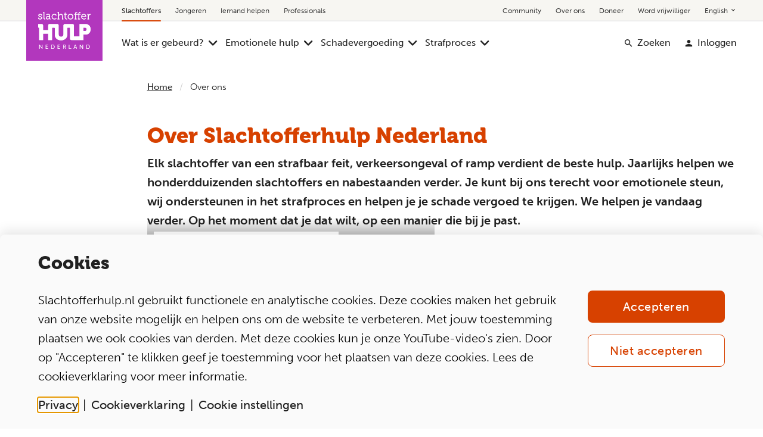

--- FILE ---
content_type: text/html; charset=utf-8
request_url: https://www.slachtofferhulp.nl/over-ons/
body_size: 14300
content:

    <!DOCTYPE html>
    <html lang="nl" prefix="og: http://ogp.me/ns#">
    <head>
        <meta charset="utf-8">

        
    <script class="ignore-script" nonce="yb9YEEhnmwnvxG/1fdjccXTGacbSaxMv6yhK2Tl070o=">
        dataLayer = window.dataLayer || [];
        function gtag() { dataLayer.push(arguments); }

        gtag('consent', 'default', {
            'ad_storage': 'denied',
            'ad_user_data': 'denied',
            'ad_personalization': 'denied',
            'analytics_storage': 'granted'
        });

        dataLayer.push({ 'nonce': 'yb9YEEhnmwnvxG/1fdjccXTGacbSaxMv6yhK2Tl070o=' });
    </script>
    
        <script class="ignore-script" id="gtmScript" nonce="yb9YEEhnmwnvxG/1fdjccXTGacbSaxMv6yhK2Tl070o=">
            (function (w, d, s, l, i) {
                w[l] = w[l] || []; w[l].push({
                    'gtm.start':
                        new Date().getTime(), event: 'gtm.js'
                }); var f = d.getElementsByTagName(s)[0],
                    j = d.createElement(s), dl = l != 'dataLayer' ? '&l=' + l : ''; j.async = true; j.src =
                        'https://www.googletagmanager.com/gtm.js?id=' + i + dl; var n = d.querySelector('[nonce]');
                n && j.setAttribute('nonce', n.nonce || n.getAttribute('nonce')); f.parentNode.insertBefore(j, f);
            })(window, document, 'script', 'dataLayer', 'GTM-5JFWHDL');
        </script>
    


        <meta name="viewport" content="width=device-width, initial-scale=1.0">
        <meta name="description" content="Elk slachtoffer van een strafbaar feit, verkeersongeval of ramp verdient de beste hulp. Jaarlijks helpen wij honderdduizenden slachtoffers en nabestaanden verder.">
        <meta property="dcterms:format" content="text/html">
        <meta name="dcterms:title" content="Over ons">
            <meta name="dcterms:shorttitle" content="Over ons">
            <meta name="dcterms:longtitle" content="Over Slachtofferhulp Nederland">
        <meta name="dcterms:language" content="nl">
        <meta name="dcterms:source" content="https://www.slachtofferhulp.nl/over-ons/">
        <meta name="dcterms:issued" content="05-04-2018">
        <meta name="dcterms:modified" content="08-09-2022">
        <meta name="dcterms:publisher" content="Slachtofferhulp Nederland">
            <meta name="dcterms:description" content="Elk slachtoffer van een strafbaar feit, verkeersongeval of ramp verdient de beste hulp. Jaarlijks helpen wij honderdduizenden slachtoffers en nabestaanden verder.">

            <meta property="og:title" content="Over Slachtofferhulp Nederland">
        <meta property="og:type" content="article">
        <meta property="og:url" content="https://www.slachtofferhulp.nl/over-ons/">
            <meta property="og:description" content="Elk slachtoffer van een strafbaar feit, verkeersongeval of ramp verdient de beste hulp. Jaarlijks helpen wij honderdduizenden slachtoffers en nabestaanden verder.">

        <link rel="canonical" href="https://www.slachtofferhulp.nl/over-ons/">
        <link rel="stylesheet" href="https://use.typekit.net/bnl3mep.css" nonce="yb9YEEhnmwnvxG/1fdjccXTGacbSaxMv6yhK2Tl070o=">

            <link rel="stylesheet" href="/subsite-app.css?s=3328&v=638663109320000000-2025.11.10.4" type="text/css" nonce="yb9YEEhnmwnvxG/1fdjccXTGacbSaxMv6yhK2Tl070o=">

        
        
            
        

        

        <script nonce="yb9YEEhnmwnvxG/1fdjccXTGacbSaxMv6yhK2Tl070o=">
!function(T,l,y){var S=T.location,k="script",D="instrumentationKey",C="ingestionendpoint",I="disableExceptionTracking",E="ai.device.",b="toLowerCase",w="crossOrigin",N="POST",e="appInsightsSDK",t=y.name||"appInsights";(y.name||T[e])&&(T[e]=t);var n=T[t]||function(d){var g=!1,f=!1,m={initialize:!0,queue:[],sv:"5",version:2,config:d};function v(e,t){var n={},a="Browser";return n[E+"id"]=a[b](),n[E+"type"]=a,n["ai.operation.name"]=S&&S.pathname||"_unknown_",n["ai.internal.sdkVersion"]="javascript:snippet_"+(m.sv||m.version),{time:function(){var e=new Date;function t(e){var t=""+e;return 1===t.length&&(t="0"+t),t}return e.getUTCFullYear()+"-"+t(1+e.getUTCMonth())+"-"+t(e.getUTCDate())+"T"+t(e.getUTCHours())+":"+t(e.getUTCMinutes())+":"+t(e.getUTCSeconds())+"."+((e.getUTCMilliseconds()/1e3).toFixed(3)+"").slice(2,5)+"Z"}(),iKey:e,name:"Microsoft.ApplicationInsights."+e.replace(/-/g,"")+"."+t,sampleRate:100,tags:n,data:{baseData:{ver:2}}}}var h=d.url||y.src;if(h){function a(e){var t,n,a,i,r,o,s,c,u,p,l;g=!0,m.queue=[],f||(f=!0,t=h,s=function(){var e={},t=d.connectionString;if(t)for(var n=t.split(";"),a=0;a<n.length;a++){var i=n[a].split("=");2===i.length&&(e[i[0][b]()]=i[1])}if(!e[C]){var r=e.endpointsuffix,o=r?e.location:null;e[C]="https://"+(o?o+".":"")+"dc."+(r||"services.visualstudio.com")}return e}(),c=s[D]||d[D]||"",u=s[C],p=u?u+"/v2/track":d.endpointUrl,(l=[]).push((n="SDK LOAD Failure: Failed to load Application Insights SDK script (See stack for details)",a=t,i=p,(o=(r=v(c,"Exception")).data).baseType="ExceptionData",o.baseData.exceptions=[{typeName:"SDKLoadFailed",message:n.replace(/\./g,"-"),hasFullStack:!1,stack:n+"\nSnippet failed to load ["+a+"] -- Telemetry is disabled\nHelp Link: https://go.microsoft.com/fwlink/?linkid=2128109\nHost: "+(S&&S.pathname||"_unknown_")+"\nEndpoint: "+i,parsedStack:[]}],r)),l.push(function(e,t,n,a){var i=v(c,"Message"),r=i.data;r.baseType="MessageData";var o=r.baseData;return o.message='AI (Internal): 99 message:"'+("SDK LOAD Failure: Failed to load Application Insights SDK script (See stack for details) ("+n+")").replace(/\"/g,"")+'"',o.properties={endpoint:a},i}(0,0,t,p)),function(e,t){if(JSON){var n=T.fetch;if(n&&!y.useXhr)n(t,{method:N,body:JSON.stringify(e),mode:"cors"});else if(XMLHttpRequest){var a=new XMLHttpRequest;a.open(N,t),a.setRequestHeader("Content-type","application/json"),a.send(JSON.stringify(e))}}}(l,p))}function i(e,t){f||setTimeout(function(){!t&&m.core||a()},500)}var e=function(){var n=l.createElement(k);n.src=h;var e=y[w];return!e&&""!==e||"undefined"==n[w]||(n[w]=e),n.onload=i,n.onerror=a,n.onreadystatechange=function(e,t){"loaded"!==n.readyState&&"complete"!==n.readyState||i(0,t)},n}();y.ld<0?l.getElementsByTagName("head")[0].appendChild(e):setTimeout(function(){l.getElementsByTagName(k)[0].parentNode.appendChild(e)},y.ld||0)}try{m.cookie=l.cookie}catch(p){}function t(e){for(;e.length;)!function(t){m[t]=function(){var e=arguments;g||m.queue.push(function(){m[t].apply(m,e)})}}(e.pop())}var n="track",r="TrackPage",o="TrackEvent";t([n+"Event",n+"PageView",n+"Exception",n+"Trace",n+"DependencyData",n+"Metric",n+"PageViewPerformance","start"+r,"stop"+r,"start"+o,"stop"+o,"addTelemetryInitializer","setAuthenticatedUserContext","clearAuthenticatedUserContext","flush"]),m.SeverityLevel={Verbose:0,Information:1,Warning:2,Error:3,Critical:4};var s=(d.extensionConfig||{}).ApplicationInsightsAnalytics||{};if(!0!==d[I]&&!0!==s[I]){var c="onerror";t(["_"+c]);var u=T[c];T[c]=function(e,t,n,a,i){var r=u&&u(e,t,n,a,i);return!0!==r&&m["_"+c]({message:e,url:t,lineNumber:n,columnNumber:a,error:i}),r},d.autoExceptionInstrumented=!0}return m}(y.cfg);function a(){y.onInit&&y.onInit(n)}(T[t]=n).queue&&0===n.queue.length?(n.queue.push(a),n.trackPageView({})):a()}(window,document,{src: "https://js.monitor.azure.com/scripts/b/ai.2.gbl.min.js", crossOrigin: "anonymous", cfg: {instrumentationKey: '09804cdd-24fa-4589-b1e6-8a7a3ec2bcee', disableCookiesUsage: false }});
</script>


        <link rel="apple-touch-icon" sizes="57x57" href="/favicon/apple-icon-57x57.png">
<link rel="apple-touch-icon" sizes="60x60" href="/favicon/apple-icon-60x60.png">
<link rel="apple-touch-icon" sizes="72x72" href="/favicon/apple-icon-72x72.png">
<link rel="apple-touch-icon" sizes="76x76" href="/favicon/apple-icon-76x76.png">
<link rel="apple-touch-icon" sizes="114x114" href="/favicon/apple-icon-114x114.png">
<link rel="apple-touch-icon" sizes="120x120" href="/favicon/apple-icon-120x120.png">
<link rel="apple-touch-icon" sizes="144x144" href="/favicon/apple-icon-144x144.png">
<link rel="apple-touch-icon" sizes="152x152" href="/favicon/apple-icon-152x152.png">
<link rel="apple-touch-icon" sizes="180x180" href="/favicon/apple-icon-180x180.png">
<link rel="apple-touch-icon" href="/favicon/apple-icon-180x180.png">
<link rel="icon" type="image/png" sizes="192x192" href="/favicon/android-icon-192x192.png">
<link rel="icon" type="image/png" sizes="32x32" href="/favicon/favicon-32x32.png">
<link rel="icon" type="image/png" sizes="96x96" href="/favicon/favicon-96x96.png">
<link rel="icon" type="image/png" sizes="16x16" href="/favicon/favicon-16x16.png">
<link rel="icon" type="image/x-icon" href="/favicon/favicon.ico">
<link rel="manifest" href="/favicon/manifest.webmanifest">
<meta name="msapplication-TileColor" content="#ffffff">
<meta name="msapplication-TileImage" content="/favicon/ms-icon-144x144.png">
        


        <title>Over Slachtofferhulp Nederland - Slachtofferhulp Nederland</title>
        

    </head>


    <body id="3325" class="has-hero-block landing-page has-sub-intro legacy-page  nav-redesign">
        

        <noscript>
            <iframe src="https://www.googletagmanager.com/ns.html?id=GTM-5JFWHDL" height="0" width="0" style="display: none; visibility: hidden" sandbox=""></iframe>
        </noscript>


        <span itemscope itemtype="http://schema.org/Article">
                <meta itemprop="name" content="Over ons">
                <meta itemprop="headline" content="Over Slachtofferhulp Nederland">
            <meta itemprop="datePublished" content="05-04-2018">
            <meta itemprop="dateModified" content="08-09-2022">

                <meta itemprop="articleBody" content="Elk slachtoffer van een strafbaar feit, verkeersongeval of ramp verdient de beste hulp. Jaarlijks helpen wij honderdduizenden slachtoffers en nabestaanden verder.">

            <meta itemprop="url" content="https://www.slachtofferhulp.nl/over-ons/">
            <meta itemprop="mainEntityOfPage" content="https://www.slachtofferhulp.nl/over-ons/">
            <span itemprop="publisher" itemscope itemtype="http://schema.org/Organization">
                <meta itemprop="name" content="Slachtofferhulp Nederland">
                <span itemprop="logo" itemscope itemtype="https://schema.org/ImageObject">
                    <meta itemprop="url" content="https://www.slachtofferhulp.nl/favicon/apple-icon-180x180.png">
                    <meta itemprop="width" content="180">
                    <meta itemprop="height" content="180">
                </span>
            </span>
            <span itemprop="author" itemscope itemtype="http://schema.org/Organization">
                <span itemprop="logo" itemscope itemtype="https://schema.org/ImageObject">
                    <meta itemprop="url" content="https://www.slachtofferhulp.nl/favicon/apple-icon-180x180.png">
                    <meta itemprop="width" content="180">
                    <meta itemprop="height" content="180">
                </span>
            </span>
        </span>
        <div class="body-wrapper">
            


            

<header class="redesign navigation__container has-target-audience ">
    


    <nav class="skiplink" aria-label="Snelkoppelingen">
            <a href="#inhoud">Direct naar de inhoud</a>
            <a href="#contact">Direct naar de contact</a>
    </nav>

<div class="fixed-nav show-for-large">
    <div class="nav-container row">
        <div class="new-logo-container">
            <a href="/" class="nav-logo" title="Homepagina Slachtoffers Slachtofferhulp Nederland" aria-label="Homepagina Slachtoffers Slachtofferhulp Nederland">
                <img class="logo" src="/static/images/logo/slachtofferhulp_nederland_logo.svg" alt="Logo Homepagina Slachtoffers Slachtofferhulp Nederland">
            </a>
        </div>

            <div class="top-navigation large-21 large-offset-3 medium-24 small-24 columns">
                    <nav class="left-side">
                        <ul class="target-audience">
                                <li class="active">
                                    <a href="/" aria-current="page">Slachtoffers</a>
                                </li>
                                <li class="">
                                    <a href="/hulp-bij-jouw-situatie/" >Jongeren</a>
                                </li>
                                <li class="">
                                    <a href="/voordehelpers/" >Iemand helpen</a>
                                </li>
                                <li class="">
                                    <a href="/professionals/" >Professionals</a>
                                </li>
                        </ul>
                    </nav>
                    <nav class="right-side">
                        <ul>
                                <li class="">
									<a href="https://community.slachtofferhulp.nl/">Community
									</a>

								</li>
                                <li class="">
									<a href="/over-ons/">Over ons
									</a>

								</li>
                                <li class="">
									<a href="/over-ons/steun-ons/">Doneer
									</a>

								</li>
                                <li class="">
									<a href="https://werkenbij.slachtofferhulp.nl/word-vrijwilliger">Word vrijwilliger
									</a>

								</li>
                                <li class="has-sub-nav">
									<a href="/english/">English
											<i aria-hidden="true" class="icon-expand_more"></i>
									</a>

										<ul>
												<a href="/arabisch/">&#x627;&#x644;&#x639;&#x631;&#x628;&#x64A;&#x629;</a>
												<a href="/english/">English</a>
												<a href="/polski/">Polski</a>
										</ul>
								</li>
                        </ul>
                    </nav>
            </div>

            <div class="main-navigation large-21 large-offset-3 medium-24 small-24 columns">
                    <nav class="left-side" id="hoofdnavigatie">
                        <ul id="desktop-left-menu">
                                <li class="has-sub-nav    ">
                                    
<a href="/gebeurtenissen/">

Wat is er gebeurd?</a>

                                        <ul class="sub-nav">
                                                <li>
                                                    
<a href="/gebeurtenissen/">

Alle gebeurtenissen</a>

                                                </li>
                                                <li>
                                                    
<a href="/gebeurtenissen/bedreiging/">

Bedreiging</a>

                                                </li>
                                                <li>
                                                    
<a href="/gebeurtenissen/diefstal/">

Diefstal</a>

                                                </li>
                                                <li>
                                                    
<a href="/gebeurtenissen/oplichting-en-fraude/">

Fraude en oplichting</a>

                                                </li>
                                                <li>
                                                    
<a href="/gebeurtenissen/inbraak/">

Inbraak</a>

                                                </li>
                                                <li>
                                                    
<a href="/gebeurtenissen/mishandeling/">

Mishandeling</a>

                                                </li>
                                                <li>
                                                    
<a href="/gebeurtenissen/overval-of-beroving/">

Overval en beroving</a>

                                                </li>
                                                <li>
                                                    
<a href="/gebeurtenissen/seksueel-misbruik-geweld/">

Seksueel misbruik</a>

                                                </li>
                                                <li>
                                                    
<a href="/gebeurtenissen/stalking/">

Stalking</a>

                                                </li>
                                                <li>
                                                    
<a href="/gebeurtenissen/verkeersongeval/">

Verkeersongeval</a>

                                                </li>
                                        </ul>
                                </li>
                                <li class="has-sub-nav    ">
                                    
<a href="/emotionele-hulp/">

Emotionele hulp</a>

                                        <ul class="sub-nav">
                                                <li>
                                                    
<a href="/emotionele-hulp/stressklachten/">

Stressklachten</a>

                                                </li>
                                                <li>
                                                    
<a href="/emotionele-hulp/hulp-en-steun-vragen/">

Hulp vragen</a>

                                                </li>
                                                <li>
                                                    
<a href="/emotionele-hulp/contact-met-lotgenoten/">

Contact met lotgenoten</a>

                                                </li>
                                                <li>
                                                    
<a href="/voordehelpers/iemand-ondersteunen/hoe-help-ik-een-kind/">

Een kind helpen</a>

                                                </li>
                                                <li>
                                                    
<a href="/emotionele-hulp/naar-de-huisarts/">

Naar de huisarts</a>

                                                </li>
                                                <li>
                                                    
<a href="/emotionele-hulp/contact-met-de-dader/">

Contact met de dader</a>

                                                </li>
                                                <li>
                                                    
<a href="/ervaringsverhalen/">

Verhalen van anderen</a>

                                                </li>
                                        </ul>
                                </li>
                                <li class="has-sub-nav    ">
                                    
<a href="/schadevergoeding/">

Schadevergoeding</a>

                                        <ul class="sub-nav">
                                                <li>
                                                    
<a href="/schadevergoeding/">

Wie kan mijn schade vergoeden?</a>

                                                </li>
                                                <li>
                                                    
<a href="/gebeurtenissen/verkeersongeval/schadevergoeding/">

Schade na verkeersongeval</a>

                                                </li>
                                                <li>
                                                    
<a href="/strafproces/aangifte-tot-straf/de-officier-van-justitie-behandelt-de-zaak/formulier-verzoek-tot-schadevergoeding/">

Schadevergoeding in strafproces</a>

                                                </li>
                                                <li>
                                                    
<a href="/schadevergoeding/schadefonds-geweldsmisdrijven/">

Schadefonds Geweldsmisdrijven</a>

                                                </li>
                                        </ul>
                                </li>
                                <li class="has-sub-nav    ">
                                    
<a href="/strafproces/aangifte-tot-straf/">

Strafproces</a>

                                        <ul class="sub-nav">
                                                <li>
                                                    
<a href="/strafproces/aangifte-tot-straf/">

Overzicht strafproces</a>

                                                </li>
                                                <li>
                                                    
<a href="/strafproces/aangifte-tot-straf/aangifte-doen-bij-de-politie/">

Aangifte doen</a>

                                                </li>
                                                <li>
                                                    
<a href="/strafproces/rechten-slachtoffers-en-nabestaanden/">

Slachtofferrechten</a>

                                                </li>
                                                <li>
                                                    
<a href="/strafproces/contactverbod/">

Contactverbod</a>

                                                </li>
                                                <li>
                                                    
<a href="/strafproces/spreekrecht/">

Spreekrecht</a>

                                                </li>
                                                <li>
                                                    
<a href="/strafproces/spreekrecht/schriftelijke-slachtofferverklaring/">

Slachtofferverklaring</a>

                                                </li>
                                                <li>
                                                    
<a href="/strafproces/zsm/">

ZSM</a>

                                                </li>
                                                <li>
                                                    
<a href="/strafproces/aangifte-tot-straf/rechtshulp/">

Rechtshulp</a>

                                                </li>
                                        </ul>
                                </li>
                        </ul>
                    </nav>
                    <nav class="right-side">
                        <ul class="target-audience">
                                <li>
                                    <i aria-hidden="true" class="icon-solid-search"></i>
                                    <a href="/zoekresultaten/" id="Zoeken">
                                        Zoeken
                                    </a>
                                </li>
                                <li>
                                    <i aria-hidden="true" class="icon-solid-person"></i>
                                    <a href="https://mijn.slachtofferhulp.nl/" id="Inloggen">
                                        Inloggen
                                    </a>
                                </li>
                        </ul>
                    </nav>
            </div>
    </div>
</div>

    <div class="navigation hide-for-large" id="mobileNavigationTrap">
        
<div class="mobile-bar hide-for-large" data-responsive-toggle="main-navigation" data-hide-for="large">
    <a href="/" class="navigation__logo" title="Home">
        <div class="image-container">
                <img src="/static/images/logo/slachtofferhulp_nederland_logo.svg" alt="Home">
        </div>
    </a>

    <ul class="menu">
            <li class="home-menu-item">
                <a href="/" title="Home">
                    <span class="icon-nav home-svg" aria-hidden="true"></span>
                    Home
                </a>
            </li>

            <li>
                <a href="#" data-toggle-type="search" data-toggler=".active"  title="Zoek">
                    <span class="icon-nav search-svg" aria-hidden="true"></span>
                    Zoek
                    <span class="close"><span class="icon-nav close-svg" aria-hidden="true"></span>Sluiten</span>
                </a>
            </li>

            <li class="account-menu-item">
                <a href="https://mijn.slachtofferhulp.nl/" title="Inloggen">
                    <span class="icon-nav account-svg" aria-hidden="true"></span>
                    Inloggen
                </a>
            </li>

            <li>
                <a href="#" data-toggle-type="menu" title="Menu">
                    <span class="icon-nav menu-svg" aria-hidden="true"></span>
                    Menu
                    <span class="close"><span class="icon-nav close-svg" aria-hidden="true"></span>Sluiten</span>
                </a>
            </li>
    </ul>
</div>

    
    <div id="menu-overlay" class="menu-overlay"></div>
    <nav id="mainnavigation" class="main-nav mobile-menu hide-for-large-only" role="dialog" aria-modal="true">
        <ul class="main-menu-list">
                <li class="has-subnav active">
                

    <a href="/" title="Slachtoffers" role="button" aria-expanded="true">Slachtoffers</a>

                        <span class="icon-subnav active"></span>
                        <ul class="menu-subitems active" >
                                <li class="has-subnav active">
                                    

    <a href="/gebeurtenissen/" title="Wat is er gebeurd?" role="button" >Wat is er gebeurd?</a>


                                        <span class="icon-subnav"></span>
                                        <ul class="menu-sub-subitems  tabindex="-1">
                                                <li class="menu-sub-subitem">
                                                    
    <a href="/gebeurtenissen/" title="Alle gebeurtenissen">Alle gebeurtenissen</a>

                                                </li>
                                                <li class="menu-sub-subitem">
                                                    
    <a href="/gebeurtenissen/bedreiging/" title="Bedreiging">Bedreiging</a>

                                                </li>
                                                <li class="menu-sub-subitem">
                                                    
    <a href="/gebeurtenissen/diefstal/" title="Diefstal">Diefstal</a>

                                                </li>
                                                <li class="menu-sub-subitem">
                                                    
    <a href="/gebeurtenissen/oplichting-en-fraude/" title="Fraude en oplichting">Fraude en oplichting</a>

                                                </li>
                                                <li class="menu-sub-subitem">
                                                    
    <a href="/gebeurtenissen/inbraak/" title="Inbraak">Inbraak</a>

                                                </li>
                                                <li class="menu-sub-subitem">
                                                    
    <a href="/gebeurtenissen/mishandeling/" title="Mishandeling">Mishandeling</a>

                                                </li>
                                                <li class="menu-sub-subitem">
                                                    
    <a href="/gebeurtenissen/overval-of-beroving/" title="Overval en beroving">Overval en beroving</a>

                                                </li>
                                                <li class="menu-sub-subitem">
                                                    
    <a href="/gebeurtenissen/seksueel-misbruik-geweld/" title="Seksueel misbruik">Seksueel misbruik</a>

                                                </li>
                                                <li class="menu-sub-subitem">
                                                    
    <a href="/gebeurtenissen/stalking/" title="Stalking">Stalking</a>

                                                </li>
                                                <li class="menu-sub-subitem">
                                                    
    <a href="/gebeurtenissen/verkeersongeval/" title="Verkeersongeval">Verkeersongeval</a>

                                                </li>
                                        </ul>
                                </li>
                                <li class="has-subnav active">
                                    

    <a href="/emotionele-hulp/" title="Emotionele hulp" role="button" >Emotionele hulp</a>


                                        <span class="icon-subnav"></span>
                                        <ul class="menu-sub-subitems  tabindex="-1">
                                                <li class="menu-sub-subitem">
                                                    
    <a href="/emotionele-hulp/stressklachten/" title="Stressklachten">Stressklachten</a>

                                                </li>
                                                <li class="menu-sub-subitem">
                                                    
    <a href="/emotionele-hulp/hulp-en-steun-vragen/" title="Hulp vragen">Hulp vragen</a>

                                                </li>
                                                <li class="menu-sub-subitem">
                                                    
    <a href="/emotionele-hulp/contact-met-lotgenoten/" title="Contact met lotgenoten">Contact met lotgenoten</a>

                                                </li>
                                                <li class="menu-sub-subitem">
                                                    
    <a href="/voordehelpers/iemand-ondersteunen/hoe-help-ik-een-kind/" title="Een kind helpen">Een kind helpen</a>

                                                </li>
                                                <li class="menu-sub-subitem">
                                                    
    <a href="/emotionele-hulp/naar-de-huisarts/" title="Naar de huisarts">Naar de huisarts</a>

                                                </li>
                                                <li class="menu-sub-subitem">
                                                    
    <a href="/emotionele-hulp/contact-met-de-dader/" title="Contact met de dader">Contact met de dader</a>

                                                </li>
                                                <li class="menu-sub-subitem">
                                                    
    <a href="/ervaringsverhalen/" title="Verhalen van anderen">Verhalen van anderen</a>

                                                </li>
                                        </ul>
                                </li>
                                <li class="has-subnav active">
                                    

    <a href="/schadevergoeding/" title="Schadevergoeding" role="button" >Schadevergoeding</a>


                                        <span class="icon-subnav"></span>
                                        <ul class="menu-sub-subitems  tabindex="-1">
                                                <li class="menu-sub-subitem">
                                                    
    <a href="/schadevergoeding/" title="Wie kan mijn schade vergoeden?">Wie kan mijn schade vergoeden?</a>

                                                </li>
                                                <li class="menu-sub-subitem">
                                                    
    <a href="/gebeurtenissen/verkeersongeval/schadevergoeding/" title="Schade na verkeersongeval">Schade na verkeersongeval</a>

                                                </li>
                                                <li class="menu-sub-subitem">
                                                    
    <a href="/schadevergoeding/schade-in-kaart-brengen/" title="Schade in kaart brengen">Schade in kaart brengen</a>

                                                </li>
                                                <li class="menu-sub-subitem">
                                                    
    <a href="/strafproces/aangifte-tot-straf/de-officier-van-justitie-behandelt-de-zaak/formulier-verzoek-tot-schadevergoeding/" title="Schadevergoeding in strafproces">Schadevergoeding in strafproces</a>

                                                </li>
                                                <li class="menu-sub-subitem">
                                                    
    <a href="/schadevergoeding/schadefonds-geweldsmisdrijven/" title="Schadefonds Geweldsmisdrijven">Schadefonds Geweldsmisdrijven</a>

                                                </li>
                                        </ul>
                                </li>
                                <li class="has-subnav active">
                                    

    <a href="/strafproces/" title="Strafproces" role="button" >Strafproces</a>


                                        <span class="icon-subnav"></span>
                                        <ul class="menu-sub-subitems  tabindex="-1">
                                                <li class="menu-sub-subitem">
                                                    
    <a href="/strafproces/aangifte-tot-straf/" title="Overzicht strafproces">Overzicht strafproces</a>

                                                </li>
                                                <li class="menu-sub-subitem">
                                                    
    <a href="/strafproces/aangifte-tot-straf/aangifte-doen-bij-de-politie/" title="Aangifte doen">Aangifte doen</a>

                                                </li>
                                                <li class="menu-sub-subitem">
                                                    
    <a href="/strafproces/rechten-slachtoffers-en-nabestaanden/" title="Slachtofferrechten">Slachtofferrechten</a>

                                                </li>
                                                <li class="menu-sub-subitem">
                                                    
    <a href="/strafproces/contactverbod/" title="Contactverbod">Contactverbod</a>

                                                </li>
                                                <li class="menu-sub-subitem">
                                                    
    <a href="/strafproces/spreekrecht/" title="Spreekrecht">Spreekrecht</a>

                                                </li>
                                                <li class="menu-sub-subitem">
                                                    
    <a href="/strafproces/spreekrecht/schriftelijke-slachtofferverklaring/" title="Slachtofferverklaring">Slachtofferverklaring</a>

                                                </li>
                                                <li class="menu-sub-subitem">
                                                    
    <a href="/strafproces/zsm/" title="ZSM">ZSM</a>

                                                </li>
                                                <li class="menu-sub-subitem">
                                                    
    <a href="/strafproces/aangifte-tot-straf/rechtshulp/" title="Rechtshulp">Rechtshulp</a>

                                                </li>
                                        </ul>
                                </li>
                        </ul>
                </li>
                <li class="has-subnav ">
                

    <a href="/hulp-bij-jouw-situatie/" title="Jongeren" role="button" aria-expanded="false">Jongeren</a>

                        <span class="icon-subnav "></span>
                        <ul class="menu-subitems " >
                                <li class=" ">
                                    

    <a href="/hulp-bij-jouw-situatie/" title="Platform voor jongeren" role="button" >Platform voor jongeren</a>


                                </li>
                                <li class="has-subnav ">
                                    

    <a href="/hulp-bij-jouw-situatie/wat-is-er-gebeurd/" title="Wat is er gebeurd?" role="button" >Wat is er gebeurd?</a>


                                        <span class="icon-subnav"></span>
                                        <ul class="menu-sub-subitems  tabindex="-1">
                                                <li class="menu-sub-subitem">
                                                    
    <a href="/hulp-bij-jouw-situatie/wat-is-er-gebeurd/seksueel-misbruik/" title="Seksueel misbruik">Seksueel misbruik</a>

                                                </li>
                                                <li class="menu-sub-subitem">
                                                    
    <a href="/hulp-bij-jouw-situatie/wat-is-er-gebeurd/online-bedreiging/" title="Online bedreiging">Online bedreiging</a>

                                                </li>
                                                <li class="menu-sub-subitem">
                                                    
    <a href="/hulp-bij-jouw-situatie/wat-is-er-gebeurd/geweld/" title="Geweld en mishandeling">Geweld en mishandeling</a>

                                                </li>
                                                <li class="menu-sub-subitem">
                                                    
    <a href="/hulp-bij-jouw-situatie/wat-is-er-gebeurd/schade-vergoed-na-verkeersongeluk/" title="Schadevergoeding na verkeersongeluk">Schadevergoeding na verkeersongeluk</a>

                                                </li>
                                                <li class="menu-sub-subitem">
                                                    
    <a href="/hulp-bij-jouw-situatie/wat-is-er-gebeurd/online-fraude/" title="Geld kwijt door fraude?">Geld kwijt door fraude?</a>

                                                </li>
                                        </ul>
                                </li>
                                <li class="has-subnav ">
                                    

    <a href="/hulp-bij-jouw-situatie/emotionele-hulp/" title="Emotionele hulp" role="button" >Emotionele hulp</a>


                                        <span class="icon-subnav"></span>
                                        <ul class="menu-sub-subitems  tabindex="-1">
                                                <li class="menu-sub-subitem">
                                                    
    <a href="/hulp-bij-jouw-situatie/emotionele-hulp/ben-ik-wel-slachtoffer/" title="Ben ik wel slachtoffer?">Ben ik wel slachtoffer?</a>

                                                </li>
                                                <li class="menu-sub-subitem">
                                                    
    <a href="/hulp-bij-jouw-situatie/emotionele-hulp/omgaan-met-stress/" title="Omgaan met stress">Omgaan met stress</a>

                                                </li>
                                                <li class="menu-sub-subitem">
                                                    
    <a href="/hulp-bij-jouw-situatie/emotionele-hulp/schaamte-en-schuldgevoel/" title="Hoe ga ik om met schuldgevoel en schaamte?">Hoe ga ik om met schuldgevoel en schaamte?</a>

                                                </li>
                                                <li class="menu-sub-subitem">
                                                    
    <a href="/hulp-bij-jouw-situatie/emotionele-hulp/hoe-praat-ik-erover/" title="Hoe praat ik erover?">Hoe praat ik erover?</a>

                                                </li>
                                        </ul>
                                </li>
                                <li class="has-subnav ">
                                    

    <a href="/hulp-bij-jouw-situatie/aangifte-en-strafproces/" title="Aangifte en strafproces" role="button" >Aangifte en strafproces</a>


                                        <span class="icon-subnav"></span>
                                        <ul class="menu-sub-subitems  tabindex="-1">
                                                <li class="menu-sub-subitem">
                                                    
    <a href="/hulp-bij-jouw-situatie/aangifte-en-strafproces/kan-ik-aangifte-doen/" title="Kan ik aangifte doen?">Kan ik aangifte doen?</a>

                                                </li>
                                                <li class="menu-sub-subitem">
                                                    
    <a href="/hulp-bij-jouw-situatie/aangifte-en-strafproces/het-strafproces/" title="Hoe ziet het strafproces eruit?">Hoe ziet het strafproces eruit?</a>

                                                </li>
                                        </ul>
                                </li>
                                <li class=" ">
                                    

    <a href="/emotionele-hulp/contact-met-lotgenoten/" title="Lotgenotencontact" role="button" >Lotgenotencontact</a>


                                </li>
                        </ul>
                </li>
                <li class="has-subnav ">
                

    <a href="/voordehelpers/" title="Iemand helpen" role="button" aria-expanded="false">Iemand helpen</a>

                        <span class="icon-subnav "></span>
                        <ul class="menu-subitems " >
                                <li class=" ">
                                    

    <a href="/voordehelpers/" title="Iemand helpen" role="button" >Iemand helpen</a>


                                </li>
                                <li class="has-subnav ">
                                    

    <a href="/voordehelpers/alle-checklists/" title="Check wat je kunt doen" role="button" >Check wat je kunt doen</a>


                                        <span class="icon-subnav"></span>
                                        <ul class="menu-sub-subitems  tabindex="-1">
                                                <li class="menu-sub-subitem">
                                                    
    <a href="/voordehelpers/alle-checklists/checklist-fraude/" title="Fraude">Fraude</a>

                                                </li>
                                                <li class="menu-sub-subitem">
                                                    
    <a href="/voordehelpers/alle-checklists/checklist-mishandeling/" title="Geweld">Geweld</a>

                                                </li>
                                                <li class="menu-sub-subitem">
                                                    
    <a href="/voordehelpers/alle-checklists/checklist-nabestaanden-zelfdoding/" title="Nabestaanden na zelfdoding">Nabestaanden na zelfdoding</a>

                                                </li>
                                                <li class="menu-sub-subitem">
                                                    
    <a href="/voordehelpers/alle-checklists/checklist-online-seksueel-misbruik/" title="Online seksuele intimidatie">Online seksuele intimidatie</a>

                                                </li>
                                                <li class="menu-sub-subitem">
                                                    
    <a href="/voordehelpers/alle-checklists/checklist-overval-en-beroving/" title="Overval of beroving">Overval of beroving</a>

                                                </li>
                                                <li class="menu-sub-subitem">
                                                    
    <a href="/voordehelpers/alle-checklists/checklist-seksueel-misbruik/" title="Seksueel misbruik">Seksueel misbruik</a>

                                                </li>
                                                <li class="menu-sub-subitem">
                                                    
    <a href="/voordehelpers/alle-checklists/checklist-stalking/" title="Stalking">Stalking</a>

                                                </li>
                                                <li class="menu-sub-subitem">
                                                    
    <a href="/voordehelpers/alle-checklists/checklist-verkeersongeluk/" title="Verkeersongeval">Verkeersongeval</a>

                                                </li>
                                                <li class="menu-sub-subitem">
                                                    
    <a href="/voordehelpers/alle-checklists/checklist-woninginbraak/" title="Woninginbraak">Woninginbraak</a>

                                                </li>
                                                <li class="menu-sub-subitem">
                                                    
    <a href="/voordehelpers/alle-checklists/checklist-algemeen/" title="Andere gebeurtenissen">Andere gebeurtenissen</a>

                                                </li>
                                        </ul>
                                </li>
                                <li class="has-subnav ">
                                    

    <a href="/voordehelpers/iemand-ondersteunen/" title="Iemand ondersteunen" role="button" >Iemand ondersteunen</a>


                                        <span class="icon-subnav"></span>
                                        <ul class="menu-sub-subitems  tabindex="-1">
                                                <li class="menu-sub-subitem">
                                                    
    <a href="/voordehelpers/iemand-ondersteunen/het-herstelproces-van-een-slachtoffer/" title="Het herstelproces van een slachtoffer">Het herstelproces van een slachtoffer</a>

                                                </li>
                                                <li class="menu-sub-subitem">
                                                    
    <a href="/voordehelpers/iemand-ondersteunen/goede-manier-reageren/" title="Reageren op wat iemand doormaakt">Reageren op wat iemand doormaakt</a>

                                                </li>
                                                <li class="menu-sub-subitem">
                                                    
    <a href="/voordehelpers/iemand-ondersteunen/ondersteunen-bij-twijfels-en-zorgen-over-aangifte/" title="Ondersteunen bij aangifte">Ondersteunen bij aangifte</a>

                                                </li>
                                                <li class="menu-sub-subitem">
                                                    
    <a href="/voordehelpers/iemand-ondersteunen/ondersteunen-tijdens-het-strafproces/" title="Ondersteunen tijdens het strafproces">Ondersteunen tijdens het strafproces</a>

                                                </li>
                                                <li class="menu-sub-subitem">
                                                    
    <a href="/voordehelpers/iemand-ondersteunen/helpen-bij-schuld-en-schaamte/" title="Helpen bij schuld en schaamte">Helpen bij schuld en schaamte</a>

                                                </li>
                                                <li class="menu-sub-subitem">
                                                    
    <a href="/voordehelpers/iemand-ondersteunen/victim-blaming-voorkomen/" title="Eigen schuld, dikke bult?">Eigen schuld, dikke bult?</a>

                                                </li>
                                                <li class="menu-sub-subitem">
                                                    
    <a href="/voordehelpers/iemand-ondersteunen/hoe-help-ik-een-kind/" title="Een kind helpen">Een kind helpen</a>

                                                </li>
                                        </ul>
                                </li>
                                <li class="has-subnav ">
                                    

    <a href="/voordehelpers/goed-voor-jezelf-zorgen/" title="Goed voor jezelf zorgen" role="button" >Goed voor jezelf zorgen</a>


                                        <span class="icon-subnav"></span>
                                        <ul class="menu-sub-subitems  tabindex="-1">
                                                <li class="menu-sub-subitem">
                                                    
    <a href="/voordehelpers/goed-voor-jezelf-zorgen/tips-voor-zelfzorg/" title="Tips voor zelfzorg">Tips voor zelfzorg</a>

                                                </li>
                                                <li class="menu-sub-subitem">
                                                    
    <a href="/voordehelpers/goed-voor-jezelf-zorgen/grenzen-herkennen-en-aangeven/" title="Grenzen aangeven">Grenzen aangeven</a>

                                                </li>
                                                <li class="menu-sub-subitem">
                                                    
    <a href="/voordehelpers/goed-voor-jezelf-zorgen/slim-omgaan-met-stress/" title="Slim omgaan met stress">Slim omgaan met stress</a>

                                                </li>
                                        </ul>
                                </li>
                                <li class="has-subnav ">
                                    

    <a href="/voordehelpers/online-cursus/" title="Beter leren helpen" role="button" >Beter leren helpen</a>


                                        <span class="icon-subnav"></span>
                                        <ul class="menu-sub-subitems  tabindex="-1">
                                                <li class="menu-sub-subitem">
                                                    
    <a href="/voordehelpers/online-cursus/basismodule-in-8-stappen-beter-helpen/" title="In 8 stappen beter helpen">In 8 stappen beter helpen</a>

                                                </li>
                                                <li class="menu-sub-subitem">
                                                    
    <a href="/voordehelpers/online-cursus/communiceren-met-een-slachtoffer/" title="Communiceren met een slachtoffer">Communiceren met een slachtoffer</a>

                                                </li>
                                                <li class="menu-sub-subitem">
                                                    
    <a href="/voordehelpers/online-cursus/helpen-door-er-gewoon-te-zijn/" title="Helpen door er gewoon te zijn">Helpen door er gewoon te zijn</a>

                                                </li>
                                        </ul>
                                </li>
                        </ul>
                </li>
                <li class="has-subnav ">
                

    <a href="/professionals/" title="Professionals" role="button" aria-expanded="false">Professionals</a>

                        <span class="icon-subnav "></span>
                        <ul class="menu-subitems " >
                                <li class=" ">
                                    

    <a href="/professionals/" title="Platform voor professionals" role="button" >Platform voor professionals</a>


                                </li>
                                <li class="has-subnav ">
                                    

    <a href="/professionals/wat-is-de-situatie/" title="Wat is de situatie" role="button" >Wat is de situatie</a>


                                        <span class="icon-subnav"></span>
                                        <ul class="menu-sub-subitems  tabindex="-1">
                                                <li class="menu-sub-subitem">
                                                    
    <a href="/professionals/wat-is-de-situatie/" title="Wat is de situatie?">Wat is de situatie?</a>

                                                </li>
                                                <li class="menu-sub-subitem">
                                                    
    <a href="/professionals/wat-is-de-situatie/vermoedens/" title="Ik heb vermoedens">Ik heb vermoedens</a>

                                                </li>
                                                <li class="menu-sub-subitem">
                                                    
    <a href="/professionals/wat-is-de-situatie/client-slachtoffer/" title="Een cli&#xEB;nt van mij is slachtoffer">Een cli&#xEB;nt van mij is slachtoffer</a>

                                                </li>
                                                <li class="menu-sub-subitem">
                                                    
    <a href="/professionals/wat-is-de-situatie/een-jongere-is-slachtoffer/" title="Een jongere is slachtoffer">Een jongere is slachtoffer</a>

                                                </li>
                                                <li class="menu-sub-subitem">
                                                    
    <a href="/professionals/wat-is-de-situatie/incident-op-school/" title="Incident op school">Incident op school</a>

                                                </li>
                                                <li class="menu-sub-subitem">
                                                    
    <a href="/professionals/wat-is-de-situatie/incident-op-de-sportvereniging/" title="Incident op de sportvereniging">Incident op de sportvereniging</a>

                                                </li>
                                                <li class="menu-sub-subitem">
                                                    
    <a href="/professionals/wat-is-de-situatie/incident-op-het-werk/" title="Incident op het werk">Incident op het werk</a>

                                                </li>
                                                <li class="menu-sub-subitem">
                                                    
    <a href="/professionals/wat-is-de-situatie/professional-als-slachtoffer/" title="Ik ben zelf slachtoffer">Ik ben zelf slachtoffer</a>

                                                </li>
                                                <li class="menu-sub-subitem">
                                                    
    <a href="/professionals/gemeenten/" title="Ik werk bij een gemeente">Ik werk bij een gemeente</a>

                                                </li>
                                        </ul>
                                </li>
                                <li class="has-subnav ">
                                    

    <a href="/professionals/een-slachtoffer-doorverwijzen/" title="Doorverwijzen" role="button" >Doorverwijzen</a>


                                        <span class="icon-subnav"></span>
                                        <ul class="menu-sub-subitems  tabindex="-1">
                                                <li class="menu-sub-subitem">
                                                    
    <a href="/professionals/een-slachtoffer-doorverwijzen/" title="Een slachtoffer doorverwijzen">Een slachtoffer doorverwijzen</a>

                                                </li>
                                                <li class="menu-sub-subitem">
                                                    
    <a href="/professionals/een-slachtoffer-doorverwijzen/een-jongere-doorverwijzen/" title="Een jongere doorverwijzen">Een jongere doorverwijzen</a>

                                                </li>
                                                <li class="menu-sub-subitem">
                                                    
    <a href="/professionals/een-slachtoffer-doorverwijzen/advies-op-maat/" title="Doorverwijstool">Doorverwijstool</a>

                                                </li>
                                                <li class="menu-sub-subitem">
                                                    
    <a href="/professionals/een-slachtoffer-doorverwijzen/doorverwijzen-naar-slachtofferhulp/" title="Doorverwijzen naar Slachtofferhulp">Doorverwijzen naar Slachtofferhulp</a>

                                                </li>
                                                <li class="menu-sub-subitem">
                                                    
    <a href="/professionals/een-slachtoffer-helpen/advieslijn/" title="Bel ons voor overleg">Bel ons voor overleg</a>

                                                </li>
                                                <li class="menu-sub-subitem">
                                                    
    <a href="/professionals/ervaringen-van-professionals/" title="Ervaringen van professionals">Ervaringen van professionals</a>

                                                </li>
                                        </ul>
                                </li>
                                <li class="has-subnav ">
                                    

    <a href="/professionals/een-slachtoffer-helpen/" title="Een slachtoffer helpen" role="button" >Een slachtoffer helpen</a>


                                        <span class="icon-subnav"></span>
                                        <ul class="menu-sub-subitems  tabindex="-1">
                                                <li class="menu-sub-subitem">
                                                    
    <a href="/professionals/een-slachtoffer-helpen/" title="Een slachtoffer helpen">Een slachtoffer helpen</a>

                                                </li>
                                                <li class="menu-sub-subitem">
                                                    
    <a href="/professionals/een-slachtoffer-helpen/advieslijn/" title="Bel ons voor overleg">Bel ons voor overleg</a>

                                                </li>
                                                <li class="menu-sub-subitem">
                                                    
    <a href="/professionals/een-slachtoffer-helpen/tips-voor-gespreksvoering/" title="Tips voor gespreksvoering">Tips voor gespreksvoering</a>

                                                </li>
                                                <li class="menu-sub-subitem">
                                                    
    <a href="/professionals/wat-is-de-situatie/vermoedens/" title="Omgaan met vermoedens">Omgaan met vermoedens</a>

                                                </li>
                                                <li class="menu-sub-subitem">
                                                    
    <a href="/professionals/een-slachtoffer-helpen/tips-voor-gespreksvoering/in-gesprek-gaan-met-een-jongere/" title="In gesprek met een jongere">In gesprek met een jongere</a>

                                                </li>
                                                <li class="menu-sub-subitem">
                                                    
    <a href="/professionals/een-slachtoffer-helpen/communiceren-zonder-oordeel/" title="Communiceren zonder oordeel">Communiceren zonder oordeel</a>

                                                </li>
                                                <li class="menu-sub-subitem">
                                                    
    <a href="/professionals/een-slachtoffer-helpen/victim-blaming/" title="Victim blaming">Victim blaming</a>

                                                </li>
                                                <li class="menu-sub-subitem">
                                                    
    <a href="/professionals/een-slachtoffer-helpen/het-herstelproces-van-een-slachtoffer/" title="Het herstelproces van een slachtoffer">Het herstelproces van een slachtoffer</a>

                                                </li>
                                                <li class="menu-sub-subitem">
                                                    
    <a href="/professionals/wat-is-de-situatie/omgaan-met-agressie/" title="Omgaan met agressie">Omgaan met agressie</a>

                                                </li>
                                                <li class="menu-sub-subitem">
                                                    
    <a href="/professionals/een-slachtoffer-helpen/hoe-verloopt-het-strafproces/" title="Hoe werkt het strafproces?">Hoe werkt het strafproces?</a>

                                                </li>
                                                <li class="menu-sub-subitem">
                                                    
    <a href="/professionals/een-slachtoffer-helpen/slachtofferrechten/" title="Rechten van slachtoffers en nabestaanden">Rechten van slachtoffers en nabestaanden</a>

                                                </li>
                                                <li class="menu-sub-subitem">
                                                    
    <a href="/professionals/een-slachtoffer-helpen/in-gesprek-over-aangifte/" title="In gesprek gaan over aangifte">In gesprek gaan over aangifte</a>

                                                </li>
                                        </ul>
                                </li>
                                <li class="has-subnav ">
                                    

    <a href="/professionals/praktische-zaken/" title="Praktische zaken" role="button" >Praktische zaken</a>


                                        <span class="icon-subnav"></span>
                                        <ul class="menu-sub-subitems  tabindex="-1">
                                                <li class="menu-sub-subitem">
                                                    
    <a href="/professionals/praktische-zaken/" title="Stappenplannen, checklists en tools">Stappenplannen, checklists en tools</a>

                                                </li>
                                                <li class="menu-sub-subitem">
                                                    
    <a href="/professionals/praktische-zaken/quickscan-grensoverschrijdend-gedrag/" title="Quickscan grensoverschrijdend gedrag">Quickscan grensoverschrijdend gedrag</a>

                                                </li>
                                                <li class="menu-sub-subitem">
                                                    
    <a href="/professionals/een-slachtoffer-helpen/in-gesprek-over-aangifte/" title="Checklist in gesprek over aangifte">Checklist in gesprek over aangifte</a>

                                                </li>
                                                <li class="menu-sub-subitem">
                                                    
    <a href="/professionals/praktische-zaken/stappenplannen/checklist-gesprek-met-geldezel/" title="Checklist voor gesprek met geldezel">Checklist voor gesprek met geldezel</a>

                                                </li>
                                                <li class="menu-sub-subitem">
                                                    
    <a href="/professionals/praktische-zaken/stappenplannen/iemand-helpen-na-online-bedreiging/" title="Stappenplan nazorg na online bedreiging">Stappenplan nazorg na online bedreiging</a>

                                                </li>
                                                <li class="menu-sub-subitem">
                                                    
    <a href="/professionals/praktische-zaken/stappenplannen/stappenplan-nazorg-bij-online-seksueel-misbruik-op-school/" title="Stappenplan nazorg na online seksueel misbruik op school">Stappenplan nazorg na online seksueel misbruik op school</a>

                                                </li>
                                                <li class="menu-sub-subitem">
                                                    
    <a href="/professionals/praktische-zaken/stappenplannen/stappenplan-nazorg-op-de-sportvereniging-na-een-schokkende-gebeurtenis/" title="Stappenplan nazorg na incident bij sportvereniging">Stappenplan nazorg na incident bij sportvereniging</a>

                                                </li>
                                                <li class="menu-sub-subitem">
                                                    
    <a href="/professionals/praktische-zaken/stappenplannen/stappenplan-nazorg-zelfdoding-leerling/" title="Stappenplan nazorg na zelfdoding door een leerling">Stappenplan nazorg na zelfdoding door een leerling</a>

                                                </li>
                                                <li class="menu-sub-subitem">
                                                    
    <a href="/professionals/praktische-zaken/stappenplannen/checklist-verkeersongeluk/" title="Stappenplan nazorg na verkeersongeval">Stappenplan nazorg na verkeersongeval</a>

                                                </li>
                                                <li class="menu-sub-subitem">
                                                    
    <a href="/professionals/praktische-zaken/tools-voor-slachtoffers/" title="Praktische tools voor slachtoffers">Praktische tools voor slachtoffers</a>

                                                </li>
                                                <li class="menu-sub-subitem">
                                                    
    <a href="/professionals/praktische-zaken/stappenplannen/stappenplan-nazorg-bij-een-bedrijfsoverval/" title="Stappenplan nazorg na een bedrijfsoverval">Stappenplan nazorg na een bedrijfsoverval</a>

                                                </li>
                                                <li class="menu-sub-subitem">
                                                    
    <a href="/professionals/praktische-zaken/organisatieadvies/" title="Organisatieadvies">Organisatieadvies</a>

                                                </li>
                                        </ul>
                                </li>
                                <li class="has-subnav ">
                                    

    <a href="/professionals/training-en-onderzoek/" title="Training en onderzoek" role="button" >Training en onderzoek</a>


                                        <span class="icon-subnav"></span>
                                        <ul class="menu-sub-subitems  tabindex="-1">
                                                <li class="menu-sub-subitem">
                                                    
    <a href="/professionals/" title="Trainingen, e-learning en onderzoek">Trainingen, e-learning en onderzoek</a>

                                                </li>
                                                <li class="menu-sub-subitem">
                                                    
    <a href="/professionals/training-en-onderzoek/online-modules/" title="Online modules">Online modules</a>

                                                </li>
                                                <li class="menu-sub-subitem">
                                                    
    <a href="/professionals/training-en-onderzoek/trainingen-op-maat/" title="Trainingsaanbod op maat">Trainingsaanbod op maat</a>

                                                </li>
                                                <li class="menu-sub-subitem">
                                                    
    <a href="/professionals/training-en-onderzoek/trainingsaanbod-casemanager-gtpa/" title="Trainingsaanbod politie">Trainingsaanbod politie</a>

                                                </li>
                                                <li class="menu-sub-subitem">
                                                    
    <a href="/professionals/training-en-onderzoek/trainingsaanbod-ssr/" title="Trainingsaanbod SSR">Trainingsaanbod SSR</a>

                                                </li>
                                                <li class="menu-sub-subitem">
                                                    
    <a href="/professionals/training-en-onderzoek/samen-onderzoek-doen/" title="Onderzoek en publicaties">Onderzoek en publicaties</a>

                                                </li>
                                                <li class="menu-sub-subitem">
                                                    
    <a href="/professionals/training-en-onderzoek/nieuwsbrieven/" title="Nieuwsbrief">Nieuwsbrief</a>

                                                </li>
                                        </ul>
                                </li>
                        </ul>
                </li>
                <li class=" ">
                

    <a href="https://community.slachtofferhulp.nl/" title="Community" role="button" >Community</a>

                </li>
                <li class=" ">
                

    <a href="/contact/" title="Contact" role="button" >Contact</a>

                </li>
                <li class=" ">
                

    <a href="https://werkenbij.slachtofferhulp.nl/word-vrijwilliger" title="Word vrijwilliger" role="button" >Word vrijwilliger</a>

                </li>
                <li class="has-subnav active">
                

    <a href="/over-ons/" title="Over ons" role="button" aria-expanded="true">Over ons</a>

                        <span class="icon-subnav "></span>
                        <ul class="menu-subitems " >
                                <li class=" active">
                                    

    <a href="/over-ons/ons-verhaal/" title="Ons verhaal" role="button" >Ons verhaal</a>


                                </li>
                                <li class=" active">
                                    

    <a href="/over-ons/onze-werkwijze/" title="Onze werkwijze" role="button" >Onze werkwijze</a>


                                </li>
                                <li class=" active">
                                    

    <a href="/over-ons/steun-ons/" title="Doneren" role="button" >Doneren</a>


                                </li>
                                <li class=" active">
                                    

    <a href="https://werkenbij.slachtofferhulp.nl/werken-bij" title="Werken bij" role="button" >Werken bij</a>


                                </li>
                        </ul>
                </li>
                <li class="has-subnav ">
                

    <a href="/english/" title="English" role="button" aria-expanded="false">English</a>

                        <span class="icon-subnav "></span>
                        <ul class="menu-subitems " >
                                <li class=" ">
                                    

    <a href="/arabisch/" title="&#x627;&#x644;&#x639;&#x631;&#x628;&#x64A;&#x629;" role="button" >&#x627;&#x644;&#x639;&#x631;&#x628;&#x64A;&#x629;</a>


                                </li>
                                <li class=" ">
                                    

    <a href="/english/" title="English" role="button" >English</a>


                                </li>
                                <li class=" ">
                                    

    <a href="/polski/" title="Polski" role="button" >Polski</a>


                                </li>
                        </ul>
                </li>
                <li class="footer">
                        <span class="header">Vragen? Neem contact met ons op</span>
                    <div class="cta-container">
                            <p>Bel ons op: <a href="tel:09000101" rel="noopener noreferrer">0900-0101</a></p>
                    </div>
                </li>

        </ul>

        <div class="mobile-search">
                

    <form class="search hide-for-large" method="GET" action="/zoekresultaten/">
        <div class="menu">
            <div class="search-row">
                <input type="search" class="search-field" name="q" data-utid="SearchField" autocomplete="off" placeholder="Zoeken"/>
                <div>
                    <button class="mobile-search-trigger button icon-search" type="submit"
                        aria-label="Zoeken"></button>
                </div>
            </div>
        </div>
    </form>
    <form class="search show-for-large" method="GET" action="/zoekresultaten/">
        <div class="menu">
            <div class="search-row">
                <input type="search" role="combobox" aria-expanded="false" aria-owns="resultList" aria-autocomplete="list"
                    aria-controls="suggestions" class="search-field" name="q" data-utid="SearchField" autocomplete="off"
                    placeholder="Zoeken"
                    autofocus  />
                <button type="submit" class="search-button" tabindex="0" title="Zoeken" data-search-button>
                    <i class="icon-solid-search" id="search-icon"></i>
                    <span class="show-for-sr search-button-text">Zoeken naar </span>
                </button>
                
            </div>

        </div>
    </form>
    
    <div data-auto-complete-results class="auto-complete-results">
        <div class="show-for-sr" aria-live="polite" aria-atomic="true" data-announce></div>

        <div class="search-results" data-search-results>
            <p class="search-subheading">Resultaten voor <span data-search-term-header>Zoekterm</span></p>
            <div class="skeleton-loader-container loader" data-auto-complete-loader>
                <div class="card-type animate">
                    <div class="options">
                        <div class="option"></div>
                        <div class="option"></div>
                        <div class="option"></div>
                        <div class="option"></div>
                    </div>
                </div>
            </div>
            <span class="search-results-no-result" data-no-search-results>Er zijn geen resultaten gevonden</span>
        </div>

        </div>
    

        </div>
    </nav>


    </div>
</header>



            <section id="inhoud">

<div>


<div class="block hero-block">

    <div class="row">
        <div class="hero-text-container columns small-16 medium-12 large-7">
                <h3 class="title"></h3>
            <p></p>
        </div>
    </div>
</div>
</div>                <section class="content">
                    

        <div class="row breadcrumb-container">
            <div class="small-24 large-20 large-offset-4 columns">
                <nav role="navigation">
                    <ul class="breadcrumbs">
                            <li class="show-for-large"><a href="/" title="Home">Home</a></li>
                        <li class="active show-for-large" title="Over ons">Over ons</li>
                        <li class="active hide-for-large" title="Over ons">
                            <a href="/" title="Home">
                                Home
                            </a>
                        </li>
                    </ul>
                </nav>
            </div>
        </div>

                    <main class="readme">
                        




<div class="row intro-block ">
    <div class="small-24 medium-24 large-20 large-offset-4 columns">

            <h1 class="intro-block-title" id="page-title" >Over Slachtofferhulp Nederland</h1>

            <p class="lead" >Elk slachtoffer van een strafbaar feit, verkeersongeval of ramp verdient de beste hulp. Jaarlijks helpen we honderdduizenden slachtoffers en nabestaanden verder. Je kunt bij ons terecht voor emotionele steun, wij ondersteunen in het strafproces en helpen je je schade vergoed te krijgen. We helpen je vandaag verder. Op het moment dat je dat wilt, op een manier die bij je past.</p>

    </div>
</div>

    <div class="row">
        <div class="small-24 large-20 large-offset-4 columns">
            


<div><div class="row no-zebra-row "><div class="block  columns small-24 medium-24 large-12">


<shn-video-card id="36405" data-video-url="https://www.youtube-nocookie.com/embed/HDemTO2K7eM?rel=0&amp;enablejsapi=1&amp;disablekb=1"
                data-taxonomy-ids="">
            <div class="hover-blackout">
                


<img src="/cdn-cgi/image/fit=scale-down,gravity=auto,metadata=keep/globalassets/media/campagnes/merkcampagne-2025/thumbnail-video---juridische-brief.jpg" alt="" loading="lazy" role="presentation" >
           </div>

            <button class="play-button" aria-label="Speel video af over: Er zijn 101 redenen om te bellen">
                <i class="icon-play-button" aria-hidden="true"></i>
            </button>
                <span class="time">0:36</span>

            <div class="text-container">
                <h3 class="title background-highlight" id="video-title-36405"><span>Er zijn 101 redenen om te bellen </span></h3>
            </div>
</shn-video-card></div><div class="block  columns small-24 medium-24 large-12">
    <div id="3092" class="call-to-action-block link-actions">
                    <div class="title-container">
                    <h2>Er zijn 101 redenen om te bellen</h2>
            </div>

                <div class="content-container has-external-links">

<p>Als je iets overkomt, verdien je de best denkbare hulp. Ook als het gewoon om een vraag gaat.</p>
                    
        <a id="3176" href="/over-ons/ons-verhaal/" class="is-internal" title="Ons verhaal" data-action>
            Ons verhaal
        </a>

                    
        <a id="3187" href="/over-ons/onze-werkwijze/" class="is-internal" title="Onze werkwijze" data-action>
            Onze werkwijze
        </a>

        </div>

    </div>

</div></div></div>
        </div>
    </div>


    <div class="row">
        <div class="small-24 medium-24 large-20 large-offset-4 columns">
            
<div class="row content-row"><div class="small-24 medium-12 large-12 columns">


<shn-card id="3100" class="link-actions" >
        <h3 >Organisatie en bestuur</h3>

    
<p>Slachtofferhulp Nederland werkt vanuit tientallen locaties verspreid over Nederland. Het landelijk kantoor zit in Utrecht.</p>
<p><a href="/over-ons/organisatie-en-bestuur/">Organisatie en bestuur</a></p>


</shn-card>
</div><div class="small-24 medium-12 large-12 columns">


<shn-card id="31303" class="link-actions" >
        <h3 >Steffie legt uit wat Slachtofferhulp Nederland doet</h3>

    
<p>Steffie legt je uit wat wij doen en waar we mee kunnen helpen. Ook vertelt Steffie hoe je ons om hulp vraagt.</p>

        
        <a id="31304" href="/steffie-legt-uit/" class="is-internal" title="Naar de uitleg van Steffie" data-action>
            Naar de uitleg van Steffie
        </a>


</shn-card>
</div><div class="small-24 medium-12 large-12 columns">


<shn-card id="4998" class="link-actions" >
        <h3 >Geschiedenis</h3>

    
<p>Al sinds 1984 helpt Slachtofferhulp Nederland slachtoffers vooruit te komen en verder te gaan.</p>

        


</shn-card>
</div><div class="small-24 medium-12 large-12 columns">


<shn-card id="5075" class="link-actions" >
        <h3 >Jaarverslag, jaarrekening en meerjarenplan</h3>

    
<p>In ons jaarverslag lees je meer over de ontwikkelingen van het afgelopen jaar. In het meerjarenperspectief lees je de plannen voor 2025-2028.</p>
<ul>
<li><a title="Jaarverslag" href="/over-ons/jaarverslag/">Jaarverslag</a></li>
<li><a title="Jaarrekening" href="/over-ons/onze-financien/">Jaarrekening</a></li>
<li><a title="Meerjarenperspectief 2025-2028" href="/globalassets/media/corporate-downloads/over-ons/shn-meerjarenperspectief2025-2028.pdf" target="_blank" rel="noopener noreferrer" rel="noopener">Meerjarenperspectief 2025-2028 </a></li>
<li><a title="Multi-year perspective 2025&ndash;2028" href="/globalassets/media/corporate-downloads/over-ons/mjp-slachtofferhulp-nederland-english-2025-2028.pdf" target="_blank" rel="noopener noreferrer" rel="noopener">Multi-year perspective 2025&ndash;2028</a></li>
</ul>


</shn-card>
</div><div class="small-24 medium-12 large-12 columns">


<shn-card id="4999" class="link-actions" >
        <h3 >Platform voor Professionals</h3>

    
<p>Professionals bieden we tips, tools en trainingen. Bij calamiteiten ontzorgen we betrokken partijen en adviseren we over het slachtofferperspectief in beleid en in werkwijze.</p>

        
        <a id="5000" href="/professionals/" class="is-internal" title="Platform voor Professionals" data-action>
            Platform voor Professionals
        </a>


</shn-card>
</div><div class="small-24 medium-12 large-12 columns">


<shn-card id="3088" class="link-actions" >
        <h3 >Je rechten</h3>

    
<p>Omdat we elke dag de ervaringen van slachtoffers en nabestaanden horen, weten we wat je helpt. Dat maakt ons een belangrijke adviseur in politiek Den Haag. Daarbij komen we altijd op voor je belangen en rechten.</p>

        
        <a id="3177" href="/over-ons/wij-komen-voor-je-op/" class="is-internal" title="Wij komen voor je op" data-action>
            Wij komen voor je op
        </a>


</shn-card>
</div><div class="small-24 medium-12 large-12 columns">


<shn-card id="3393" class="link-actions" >
        <h3 >Doneer nu</h3>

    
<p>Wij hoeven geen belasting te betalen over subsidies, donaties of nalatenschappen die wij ontvangen. Als je geld aan ons schenkt, komt het volledig ten goede aan ons werk.</p>

        
        <a id="3391" href="/over-ons/steun-ons/" class="is-internal" title="Steun ons" data-action>
            Steun ons
        </a>


</shn-card>
</div><div class="small-24 medium-12 large-12 columns">


<shn-card id="5001" class="link-actions" >
        <h3 >Samenwerkingen</h3>

    
<p>Samenwerken en kennisdelen is essentieel voor Slachtofferhulp Nederland. Dat doen we met ketenpartners in de strafrechtketen en onze netwerkpartners.</p>

        
        <a id="5002" href="/samenwerkingspartners/" class="is-internal" title="Samenwerkingspartners" data-action>
            Samenwerkingspartners
        </a>


</shn-card>
</div><div class="small-24 medium-12 large-12 columns">


<shn-card id="5072" class="link-actions" >
        <h3 >Europese samenwerking</h3>

    
<p>Slachtofferhulp Nederland zet zich op Europees niveau in voor de belangen van slachtoffers. Daarom zijn we aangesloten bij de Europese koepelorganisatie Victim Support Europe.<a id="folder"></a></p>

        
        <a id="3186" href="/over-ons/europese-samenwerking/" class="is-internal" title="Europese samenwerking" data-action>
            Europese samenwerking
        </a>


</shn-card>
</div><div class="small-24 medium-12 large-12 columns">


<shn-card id="35219" class="link-actions" >
        <h3 >Europese Dag van het Slachtoffer</h3>

    
<p>Op 22 februari is het de Europese Dag van het Slachtoffer. Rond deze dag staan wij stil bij de positie van het slachtoffer. Bekijk de thema&rsquo;s van de afgelopen jaren.</p>

        
        <a id="11768" href="/over-ons/europese-dag-van-het-slachtoffer/" class="is-internal" title="Europese Dag van het Slachtoffer " data-action>
            Europese Dag van het Slachtoffer 
        </a>


</shn-card>
</div><div class="small-24 medium-12 large-12 columns">


<shn-card id="32069" class="link-actions" >
        <h3 >Nieuws en publicaties</h3>

    
<p>Bekijk de nieuwsberichten en andere publicaties van Slachtofferhulp Nederland.</p>


        <ul>
                <li>
        <a id="5005" href="/nieuws/" class="is-internal" title="Nieuws" data-action>
            Nieuws
        </a>
</li>
                <li>
        <a id="6824" href="/publicaties/" class="is-internal" title="Publicaties" data-action>
            Publicaties
        </a>
</li>
                <li>
        <a id="3519" href="/over-ons/pers/" class="is-internal" title="Persvoorlichting" data-action>
            Persvoorlichting
        </a>
</li>
                <li>
        <a id="4697" href="/globalassets/media/corporate-downloads/over-ons/slachtofferhulp-nederland_algemene-folder_nederlands_digitaal_2023.pdf" class="is-external" title="Folder Slachtofferhulp Nederland" target="_blank" rel="noopener noreferrer" data-action>
            <i class="icon-link-external" aria-hidden='true'></i>
            Folder Slachtofferhulp Nederland
            <span class="show-for-sr">(extern)</span>
        </a>
</li>
        </ul>
</shn-card>
</div></div>
        </div>
    </div>





                    </main>
                </section>
            </section>



<footer>
        <div class="footer-top-contact" id="contact">
            <div class="row">
                <div class="columns large-24 medium-24 small-24">
                    
<div><div>
    <div id="28474" class="overview-block  no-specific-padding advice-container">
            <h2>Kunnen wij je helpen?</h2>
        <!-- Desktop link -->
            <a href="/contact/" title="Alle contactmogelijkheden" class="link-to-page show-for-large">
                Alle contactmogelijkheden
                <span class="icon-arrow-right"></span>
            </a>

            <div class="row content-row">
                
<div class="row content-row"><div class="columns large-6 small-24 medium-24">
    <shn-card id="28476" class="contact-reference-block">
            <a href="tel:0900-0101" target="_self" rel="noopener noreferrer" class="contact-reference-block__link" data-action>
                <div class="image-container">
                    


<img src="/cdn-cgi/image/fit=scale-down,gravity=auto,metadata=keep,h=111/globalassets/blokken/corporate-content/footer/call.svg" class="row content-row" alt="" title="" height="111" loading="lazy" >
                </div>
                <div class="image-text">
                    Bel 0900-0101
                </div>
            </a>
    </shn-card>
</div><div class="columns large-6 small-24 medium-24">
    <shn-card id="28477" class="contact-reference-block">
            <a href="/contact/?blockid=10588" target="_self" rel="noopener noreferrer" class="contact-reference-block__link" data-action>
                <div class="image-container">
                    


<img src="/cdn-cgi/image/fit=scale-down,gravity=auto,metadata=keep,h=111/globalassets/blokken/corporate-content/footer/call.svg" class="row content-row" alt="" title="" height="111" loading="lazy" >
                </div>
                <div class="image-text">
                    Bel mij terug
                </div>
            </a>
    </shn-card>
</div><div class="columns large-6 small-24 medium-24">
    <shn-card id="28478" class="contact-reference-block">
            <a href="/contact/?blockid=10627" target="_self" rel="noopener noreferrer" class="contact-reference-block__link" data-action>
                <div class="image-container">
                    


<img src="/cdn-cgi/image/fit=scale-down,gravity=auto,metadata=keep,h=111/globalassets/blokken/corporate-content/footer/mail-1.svg" class="row content-row" alt="" title="" height="111" loading="lazy" >
                </div>
                <div class="image-text">
                    Stuur een bericht
                </div>
            </a>
    </shn-card>
</div><div class="columns large-6 small-24 medium-24">
    <shn-card id="28479" class="contact-reference-block">
            <a href="/emotionele-hulp/contact-met-lotgenoten/" target="_self" rel="noopener noreferrer" class="contact-reference-block__link" data-action>
                <div class="image-container">
                    


<img src="/cdn-cgi/image/fit=scale-down,gravity=auto,metadata=keep,h=111/globalassets/blokken/corporate-content/footer/chat.svg" class="row content-row" alt="" title="" height="111" loading="lazy" >
                </div>
                <div class="image-text">
                    Contact met lotgenoten
                </div>
            </a>
    </shn-card>
</div></div>
            </div>

            <!-- Mobile link -->
            <a href="/contact/" title="Alle contactmogelijkheden" class="link-to-page hide-for-large">
                Alle contactmogelijkheden
                <span class="icon-arrow-right"></span>
            </a>
    </div>
</div></div>
                </div>
            </div>
        </div>
        <div class="footer-top">
            <div class="row">
                <div class="columns large-24 small-24 medium-24">
                    <div class="row">
                        <div class="large-6 medium-24 small-24 columns">
                            <ul>
                                <li class="has-subnav">
                                    <button class="ignore-clickonce" data-toggle-footer><h3>Voor slachtoffers</h3></button>
                                    <ul>
                                            <li>
    <a href="/gebeurtenissen/">Wat is er gebeurd?</a>
</li>
                                            <li>
    <a href="/emotionele-hulp/">Emotionele hulp</a>
</li>
                                            <li>
    <a href="/schadevergoeding/">Schadevergoeding</a>
</li>
                                            <li>
    <a href="/strafproces/">Strafproces</a>
</li>
                                    </ul>
                                </li>
                            </ul>
                        </div>
                        <div class="large-6 medium-24 small-24 columns">
                            <ul>
                                <li class="has-subnav">
                                    <button class="ignore-clickonce" data-toggle-footer><h3>Iemand helpen</h3></button>
                                    <ul>
                                            <li>
    <a href="/voordehelpers/alle-checklists/">Check wat je kunt doen</a>
</li>
                                            <li>
    <a href="/voordehelpers/iemand-ondersteunen/">Iemand ondersteunen</a>
</li>
                                            <li>
    <a href="/voordehelpers/goed-voor-jezelf-zorgen/">Goed voor jezelf zorgen</a>
</li>
                                            <li>
    <a href="/voordehelpers/hoe-doen-anderen-het/">Hoe doen anderen het?</a>
</li>
                                            <li>
    <a href="/voordehelpers/online-cursus/">Beter leren helpen</a>
</li>
                                    </ul>
                                </li>
                            </ul>
                        </div>
                        <div class="large-6 medium-24 small-24 columns">
                            <ul>
                                <li class="has-subnav">
                                    <button class="ignore-clickonce" data-toggle-footer><h3>Voor professionals</h3></button>
                                    <ul>
                                            <li>
    <a href="/professionals/wat-is-de-situatie/">Wat is de situatie</a>
</li>
                                            <li>
    <a href="/professionals/een-slachtoffer-doorverwijzen/">Een slachtoffer doorverwijzen</a>
</li>
                                            <li>
    <a href="/professionals/praktische-zaken/">Praktische ondersteuning</a>
</li>
                                            <li>
    <a href="/professionals/training-en-onderzoek/">Kennis en onderzoek</a>
</li>
                                            <li>
    <a href="/professionals/een-slachtoffer-helpen/">Een slachtoffer helpen</a>
</li>
                                    </ul>
                                </li>
                            </ul>
                        </div>
                        <div class="large-6 medium-24 small-24 columns">
                            <ul>
                                <li class="has-subnav">
                                    <button class="ignore-clickonce" data-toggle-footer><h3>Over ons</h3></button>
                                    <ul>
                                            <li>
    <a href="/over-ons/">Over ons</a>
</li>
                                            <li>
    <a href="/publicaties/">Nieuws en publicaties</a>
</li>
                                            <li>
    <a href="https://werkenbij.slachtofferhulp.nl/werken-bij" target="_blank" rel="noopener noreferrer">Werken bij</a>
</li>
                                            <li>
    <a href="https://community.slachtofferhulp.nl/" target="_blank" rel="noopener noreferrer">Community</a>
</li>
                                            <li>
    <a href="/contact/">Contact</a>
</li>
                                    </ul>
                                </li>
                            </ul>
                        </div>
                    </div>
                </div>
            </div>
        </div>
    <div class="footer-bottom">
        <div class="row">
            <div class="large-24 columns">
                <div class="large-flex-container flex-dir-row ">
                    <div class="corporate-links">
                        <ul>
                                <li>
    <a href="/over-deze-site/">Over deze website</a>
</li>
                                <li>
    <a href="/digitale-toegankelijkheid/">Toegankelijkheid</a>
</li>
                                <li>
    <a href="/over-deze-site/cookies/">Cookies</a>
</li>
                                <li>
    <a href="/over-deze-site/disclaimer/">Disclaimer</a>
</li>
                                <li>
    <a href="/privacyverklaring/">Privacy</a>
</li>
                                <li>
    <a href="/over-deze-site/algemene-voorwaarden/">Algemene voorwaarden</a>
</li>
                                <li>
    <a href="/klachtenreglement/heb-je-een-compliment-klacht-of-suggestie/">Compliment of klacht?</a>
</li>
                                <li>
    <a href="/thuiswerken/">Thuiswerken</a>
</li>
                        </ul>
                    </div>

                    <div class="social-media-icons">
                        <ul>
                                    <li><a href="https://www.facebook.com/slachtofferhulp" title="Bezoek de Facebook-pagina van Slachtofferhulp Nederland" target="_blank" rel="noopener noreferrer"><i class="icon-facebook11" aria-hidden="true"></i></a></li>
                                    <li><a href="https://www.linkedin.com/company/slachtofferhulp-nederland/" title="Bezoek de LinkedIn-pagina van Slachtofferhulp Nederland" target="_blank" rel="noopener noreferrer"><i class="icon-linkedin" aria-hidden="true"></i></a></li>
                                    <li><a href="https://www.instagram.com/slachtofferhulp.nederland/" title="Bezoek de Instagram-pagina van Slachtofferhulp Nederland" target="_blank" rel="noopener noreferrer"><i class="icon-instagram" aria-hidden="true"></i></a></li>
                        </ul>
                    </div>
                </div>
            </div>
        </div>
    </div>
</footer>        </div>
            
<shn-dialog id="firstTimeVisitorCookieDialog" title="Cookies" class="first-time-visitor-cookies-dialog" 
    alignment="bottom" show-close-button="false" blurred-background="false">
    <div class="inner row">
        <div class="question">
            
<p>Slachtofferhulp.nl gebruikt functionele en analytische cookies. Deze cookies maken het gebruik van onze website mogelijk en helpen ons om de website te verbeteren. Met jouw toestemming plaatsen we ook cookies van derden. Met deze cookies kun je onze YouTube-video's zien. Door op "Accepteren" te klikken geef je toestemming voor het plaatsen van deze cookies. Lees de cookieverklaring voor meer informatie.</p>
<ul>
<li><a title="Privacy" href="/privacyverklaring/">Privacy</a></li>
<li><a title="Cookieverklaring" href="/over-deze-site/cookies/">Cookieverklaring</a></li>
<li><a title="Cookie instellingen" href="/over-deze-site/cookie-instellingen/">Cookie instellingen</a></li>
</ul>
        </div>
        <div class="options">
            <button class="button expanded primary ignore-click-once"
                data-action="close-cookie">Accepteren</button>
            <button class="button expanded primary inverse ignore-click-once"
                data-action="decline-cookie">Niet accepteren</button>
        </div>
    </div>
</shn-dialog>

<script nonce="yb9YEEhnmwnvxG/1fdjccXTGacbSaxMv6yhK2Tl070o=">
    document.addEventListener('DOMContentLoaded', function() {
        if (document.cookie.indexOf('CookieSettings') >= 0) {
            var dialog = document.getElementById('firstTimeVisitorCookieDialog');
            if (dialog) {
                dialog.parentNode.removeChild(dialog);
            }
        }
    });
</script>
            


    <script type="module" nonce="yb9YEEhnmwnvxG/1fdjccXTGacbSaxMv6yhK2Tl070o=" src="/assets/shn-video-cookies-bmmwv9yo.js"></script>



<shn-dialog id="videoCookieDialog" title="Cookies" class="video-cookies-dialog" alignment="bottom"
    show-close-button="false">
    <div class="inner row">
        <div class="question">

<p>Slachtofferhulp.nl gebruikt functionele en analytische cookies. Deze cookies maken het gebruik van onze website mogelijk en helpen ons om de website te verbeteren. Met jouw toestemming plaatsen we ook cookies van derden. Met deze cookies kun je onze YouTube-video's zien. Door op "Accepteren" te klikken geef je toestemming voor het plaatsen van deze cookies. Lees de cookieverklaring voor meer informatie.</p>
<ul>
<li><a title="Privacy" href="/privacyverklaring/">Privacy</a></li>
<li><a title="Cookieverklaring" href="/over-deze-site/cookies/">Cookieverklaring</a></li>
<li><a title="Cookie instellingen" href="/over-deze-site/cookie-instellingen/">Cookie instellingen</a></li>
</ul>        </div>
        <div class="options">
            <button class="button expanded primary ignore-click-once" data-action="accept-cookie">
                Accepteren
            </button>
            <button class="button expanded primary inverse ignore-click-once" data-action="decline-cookie">
                Niet accepteren
            </button>
        </div>
    </div>
</shn-dialog>




        
        <script defer="defer" nonce="yb9YEEhnmwnvxG/1fdjccXTGacbSaxMv6yhK2Tl070o=" src="/Util/Find/epi-util/find.js"></script>
<script nonce="yb9YEEhnmwnvxG/1fdjccXTGacbSaxMv6yhK2Tl070o=">
document.addEventListener('DOMContentLoaded',function(){if(typeof FindApi === 'function'){var api = new FindApi();api.setApplicationUrl('/');api.setServiceApiBaseUrl('/find_v2/');api.processEventFromCurrentUri();api.bindWindowEvents();api.bindAClickEvent();api.sendBufferedEvents();}})
</script>


        
        
            <script type="module" nonce="yb9YEEhnmwnvxG/1fdjccXTGacbSaxMv6yhK2Tl070o=" src="/assets/entrypoint-mzvgi24y.js"></script>
            <script type="module" nonce="yb9YEEhnmwnvxG/1fdjccXTGacbSaxMv6yhK2Tl070o=" src="/assets/js-dv6ahuhz.js"></script>
        

            


    <script defer src="https://static.cloudflareinsights.com/beacon.min.js/vcd15cbe7772f49c399c6a5babf22c1241717689176015" integrity="sha512-ZpsOmlRQV6y907TI0dKBHq9Md29nnaEIPlkf84rnaERnq6zvWvPUqr2ft8M1aS28oN72PdrCzSjY4U6VaAw1EQ==" nonce="yb9YEEhnmwnvxG/1fdjccXTGacbSaxMv6yhK2Tl070o=" data-cf-beacon='{"version":"2024.11.0","token":"0d11d524d4114058a7dc730ea8764fc5","server_timing":{"name":{"cfCacheStatus":true,"cfEdge":true,"cfExtPri":true,"cfL4":true,"cfOrigin":true,"cfSpeedBrain":true},"location_startswith":null}}' crossorigin="anonymous"></script>
</body>
    </html>



--- FILE ---
content_type: text/css
request_url: https://www.slachtofferhulp.nl/subsite-app.css?s=3328&v=638663109320000000-2025.11.10.4
body_size: 94289
content:
@media print,screen and (min-width: 51.25em){.reveal.large,.reveal.small,.reveal.tiny,.reveal{right:auto;left:auto;margin:0 auto}}/*! normalize.css v8.0.0 | MIT License | github.com/necolas/normalize.css */html{line-height:1.15;-webkit-text-size-adjust:100%}body{margin:0}h1{font-size:2em;margin:.67em 0}hr{box-sizing:content-box;height:0;overflow:visible}pre{font-family:monospace,monospace;font-size:1em}a{background-color:rgba(0,0,0,0)}abbr[title]{border-bottom:0;text-decoration:underline dotted}b,strong{font-weight:bolder}code,kbd,samp{font-family:monospace,monospace;font-size:1em}small{font-size:80%}sub,sup{font-size:75%;line-height:0;position:relative;vertical-align:baseline}sub{bottom:-0.25em}sup{top:-0.5em}img{border-style:none}button,input,optgroup,select,textarea{font-family:inherit;font-size:100%;line-height:1.15;margin:0}button,input{overflow:visible}button,select{text-transform:none}button,[type=button],[type=reset],[type=submit]{-webkit-appearance:button}button::-moz-focus-inner,[type=button]::-moz-focus-inner,[type=reset]::-moz-focus-inner,[type=submit]::-moz-focus-inner{border-style:none;padding:0}button:-moz-focusring,[type=button]:-moz-focusring,[type=reset]:-moz-focusring,[type=submit]:-moz-focusring{outline:1px dotted ButtonText}fieldset{padding:.35em .75em .625em}legend{box-sizing:border-box;color:inherit;display:table;max-width:100%;padding:0;white-space:normal}progress{vertical-align:baseline}textarea{overflow:auto}[type=checkbox],[type=radio]{box-sizing:border-box;padding:0}[type=number]::-webkit-inner-spin-button,[type=number]::-webkit-outer-spin-button{height:auto}[type=search]{-webkit-appearance:textfield;outline-offset:-2px}[type=search]::-webkit-search-decoration{-webkit-appearance:none}::-webkit-file-upload-button{-webkit-appearance:button;font:inherit}details{display:block}summary{display:list-item}template{display:none}[hidden]{display:none}[data-whatintent=mouse] *,[data-whatintent=mouse] *:focus,[data-whatintent=touch] *,[data-whatintent=touch] *:focus,[data-whatinput=mouse] *,[data-whatinput=mouse] *:focus,[data-whatinput=touch] *,[data-whatinput=touch] *:focus{outline:none}[draggable=false]{-webkit-touch-callout:none;-webkit-user-select:none}.foundation-mq{font-family:"small=0em&medium=51.25em&large=77.5em"}html{box-sizing:border-box;font-size:20px}*,*::before,*::after{box-sizing:inherit}body{margin:0;padding:0;background:#fff;font-family:"Helvetica Neue",Helvetica,Roboto,Arial,sans-serif;font-weight:300;line-height:1.5;color:#212121;-webkit-font-smoothing:antialiased;-moz-osx-font-smoothing:grayscale}img{display:inline-block;vertical-align:middle;max-width:100%;height:auto;-ms-interpolation-mode:bicubic}textarea{height:auto;min-height:50px;border-radius:3px}select{box-sizing:border-box;width:100%;border-radius:3px}.map_canvas img,.map_canvas embed,.map_canvas object,.mqa-display img,.mqa-display embed,.mqa-display object{max-width:none !important}button{padding:0;appearance:none;border:0;border-radius:3px;background:rgba(0,0,0,0);line-height:1;cursor:auto}[data-whatinput=mouse] button{outline:0}pre{overflow:auto;-webkit-overflow-scrolling:touch}button,input,optgroup,select,textarea{font-family:inherit}.is-visible{display:block !important}.is-hidden{display:none !important}.row{max-width:60.8rem;margin-right:auto;margin-left:auto;display:flex;flex-flow:row wrap}.row .row{margin-right:-.6rem;margin-left:-.6rem}@media print,screen and (min-width: 51.25em){.row .row{margin-right:-.6rem;margin-left:-.6rem}}@media print,screen and (min-width: 77.5em){.row .row{margin-right:-.6rem;margin-left:-.6rem}}.row .row.collapse{margin-right:0;margin-left:0}.row.expanded{max-width:none}.row.expanded .row{margin-right:auto;margin-left:auto}.row:not(.expanded) .row{max-width:none}.row.collapse>.column,.row.collapse>.columns{padding-right:0;padding-left:0}.row.is-collapse-child,.row.collapse>.column>.row,.row.collapse>.columns>.row{margin-right:0;margin-left:0}.column,.columns{min-width:0;flex:1 1 0px;padding-right:.6rem;padding-left:.6rem}@media print,screen and (min-width: 51.25em){.column,.columns{padding-right:.6rem;padding-left:.6rem}}@media print,screen and (min-width: 77.5em){.column,.columns{padding-right:.6rem;padding-left:.6rem}}.column.row.row,.row.row.columns{float:none;display:block}.row .column.row.row,.row .row.row.columns{margin-right:0;margin-left:0;padding-right:0;padding-left:0}.small-1{flex:0 0 4.1666666667%;max-width:4.1666666667%}.small-offset-0{margin-left:0%}.small-2{flex:0 0 8.3333333333%;max-width:8.3333333333%}.small-offset-1{margin-left:4.1666666667%}.small-3{flex:0 0 12.5%;max-width:12.5%}.small-offset-2{margin-left:8.3333333333%}.small-4{flex:0 0 16.6666666667%;max-width:16.6666666667%}.small-offset-3{margin-left:12.5%}.small-5{flex:0 0 20.8333333333%;max-width:20.8333333333%}.small-offset-4{margin-left:16.6666666667%}.small-6{flex:0 0 25%;max-width:25%}.small-offset-5{margin-left:20.8333333333%}.small-7{flex:0 0 29.1666666667%;max-width:29.1666666667%}.small-offset-6{margin-left:25%}.small-8{flex:0 0 33.3333333333%;max-width:33.3333333333%}.small-offset-7{margin-left:29.1666666667%}.small-9{flex:0 0 37.5%;max-width:37.5%}.small-offset-8{margin-left:33.3333333333%}.small-10{flex:0 0 41.6666666667%;max-width:41.6666666667%}.small-offset-9{margin-left:37.5%}.small-11{flex:0 0 45.8333333333%;max-width:45.8333333333%}.small-offset-10{margin-left:41.6666666667%}.small-12{flex:0 0 50%;max-width:50%}.small-offset-11{margin-left:45.8333333333%}.small-13{flex:0 0 54.1666666667%;max-width:54.1666666667%}.small-offset-12{margin-left:50%}.small-14{flex:0 0 58.3333333333%;max-width:58.3333333333%}.small-offset-13{margin-left:54.1666666667%}.small-15{flex:0 0 62.5%;max-width:62.5%}.small-offset-14{margin-left:58.3333333333%}.small-16{flex:0 0 66.6666666667%;max-width:66.6666666667%}.small-offset-15{margin-left:62.5%}.small-17{flex:0 0 70.8333333333%;max-width:70.8333333333%}.small-offset-16{margin-left:66.6666666667%}.small-18{flex:0 0 75%;max-width:75%}.small-offset-17{margin-left:70.8333333333%}.small-19{flex:0 0 79.1666666667%;max-width:79.1666666667%}.small-offset-18{margin-left:75%}.small-20{flex:0 0 83.3333333333%;max-width:83.3333333333%}.small-offset-19{margin-left:79.1666666667%}.small-21{flex:0 0 87.5%;max-width:87.5%}.small-offset-20{margin-left:83.3333333333%}.small-22{flex:0 0 91.6666666667%;max-width:91.6666666667%}.small-offset-21{margin-left:87.5%}.small-23{flex:0 0 95.8333333333%;max-width:95.8333333333%}.small-offset-22{margin-left:91.6666666667%}.small-24{flex:0 0 100%;max-width:100%}.small-offset-23{margin-left:95.8333333333%}.small-up-1{flex-wrap:wrap}.small-up-1>.column,.small-up-1>.columns{flex:0 0 100%;max-width:100%}.small-up-2{flex-wrap:wrap}.small-up-2>.column,.small-up-2>.columns{flex:0 0 50%;max-width:50%}.small-up-3{flex-wrap:wrap}.small-up-3>.column,.small-up-3>.columns{flex:0 0 33.3333333333%;max-width:33.3333333333%}.small-up-4{flex-wrap:wrap}.small-up-4>.column,.small-up-4>.columns{flex:0 0 25%;max-width:25%}.small-up-5{flex-wrap:wrap}.small-up-5>.column,.small-up-5>.columns{flex:0 0 20%;max-width:20%}.small-up-6{flex-wrap:wrap}.small-up-6>.column,.small-up-6>.columns{flex:0 0 16.6666666667%;max-width:16.6666666667%}.small-up-7{flex-wrap:wrap}.small-up-7>.column,.small-up-7>.columns{flex:0 0 14.2857142857%;max-width:14.2857142857%}.small-up-8{flex-wrap:wrap}.small-up-8>.column,.small-up-8>.columns{flex:0 0 12.5%;max-width:12.5%}.small-collapse>.column,.small-collapse>.columns{padding-right:0;padding-left:0}.small-uncollapse>.column,.small-uncollapse>.columns{padding-right:.6rem;padding-left:.6rem}@media print,screen and (min-width: 51.25em){.medium-1{flex:0 0 4.1666666667%;max-width:4.1666666667%}.medium-offset-0{margin-left:0%}.medium-2{flex:0 0 8.3333333333%;max-width:8.3333333333%}.medium-offset-1{margin-left:4.1666666667%}.medium-3{flex:0 0 12.5%;max-width:12.5%}.medium-offset-2{margin-left:8.3333333333%}.medium-4{flex:0 0 16.6666666667%;max-width:16.6666666667%}.medium-offset-3{margin-left:12.5%}.medium-5{flex:0 0 20.8333333333%;max-width:20.8333333333%}.medium-offset-4{margin-left:16.6666666667%}.medium-6{flex:0 0 25%;max-width:25%}.medium-offset-5{margin-left:20.8333333333%}.medium-7{flex:0 0 29.1666666667%;max-width:29.1666666667%}.medium-offset-6{margin-left:25%}.medium-8{flex:0 0 33.3333333333%;max-width:33.3333333333%}.medium-offset-7{margin-left:29.1666666667%}.medium-9{flex:0 0 37.5%;max-width:37.5%}.medium-offset-8{margin-left:33.3333333333%}.medium-10{flex:0 0 41.6666666667%;max-width:41.6666666667%}.medium-offset-9{margin-left:37.5%}.medium-11{flex:0 0 45.8333333333%;max-width:45.8333333333%}.medium-offset-10{margin-left:41.6666666667%}.medium-12{flex:0 0 50%;max-width:50%}.medium-offset-11{margin-left:45.8333333333%}.medium-13{flex:0 0 54.1666666667%;max-width:54.1666666667%}.medium-offset-12{margin-left:50%}.medium-14{flex:0 0 58.3333333333%;max-width:58.3333333333%}.medium-offset-13{margin-left:54.1666666667%}.medium-15{flex:0 0 62.5%;max-width:62.5%}.medium-offset-14{margin-left:58.3333333333%}.medium-16{flex:0 0 66.6666666667%;max-width:66.6666666667%}.medium-offset-15{margin-left:62.5%}.medium-17{flex:0 0 70.8333333333%;max-width:70.8333333333%}.medium-offset-16{margin-left:66.6666666667%}.medium-18{flex:0 0 75%;max-width:75%}.medium-offset-17{margin-left:70.8333333333%}.medium-19{flex:0 0 79.1666666667%;max-width:79.1666666667%}.medium-offset-18{margin-left:75%}.medium-20{flex:0 0 83.3333333333%;max-width:83.3333333333%}.medium-offset-19{margin-left:79.1666666667%}.medium-21{flex:0 0 87.5%;max-width:87.5%}.medium-offset-20{margin-left:83.3333333333%}.medium-22{flex:0 0 91.6666666667%;max-width:91.6666666667%}.medium-offset-21{margin-left:87.5%}.medium-23{flex:0 0 95.8333333333%;max-width:95.8333333333%}.medium-offset-22{margin-left:91.6666666667%}.medium-24{flex:0 0 100%;max-width:100%}.medium-offset-23{margin-left:95.8333333333%}.medium-up-1{flex-wrap:wrap}.medium-up-1>.column,.medium-up-1>.columns{flex:0 0 100%;max-width:100%}.medium-up-2{flex-wrap:wrap}.medium-up-2>.column,.medium-up-2>.columns{flex:0 0 50%;max-width:50%}.medium-up-3{flex-wrap:wrap}.medium-up-3>.column,.medium-up-3>.columns{flex:0 0 33.3333333333%;max-width:33.3333333333%}.medium-up-4{flex-wrap:wrap}.medium-up-4>.column,.medium-up-4>.columns{flex:0 0 25%;max-width:25%}.medium-up-5{flex-wrap:wrap}.medium-up-5>.column,.medium-up-5>.columns{flex:0 0 20%;max-width:20%}.medium-up-6{flex-wrap:wrap}.medium-up-6>.column,.medium-up-6>.columns{flex:0 0 16.6666666667%;max-width:16.6666666667%}.medium-up-7{flex-wrap:wrap}.medium-up-7>.column,.medium-up-7>.columns{flex:0 0 14.2857142857%;max-width:14.2857142857%}.medium-up-8{flex-wrap:wrap}.medium-up-8>.column,.medium-up-8>.columns{flex:0 0 12.5%;max-width:12.5%}}@media print,screen and (min-width: 51.25em)and (min-width: 51.25em){.medium-expand{flex:1 1 0px}}.row.medium-unstack>.column,.row.medium-unstack>.columns{flex:0 0 100%}@media print,screen and (min-width: 51.25em){.row.medium-unstack>.column,.row.medium-unstack>.columns{flex:1 1 0px}.medium-collapse>.column,.medium-collapse>.columns{padding-right:0;padding-left:0}.medium-uncollapse>.column,.medium-uncollapse>.columns{padding-right:.6rem;padding-left:.6rem}}@media print,screen and (min-width: 77.5em){.large-1{flex:0 0 4.1666666667%;max-width:4.1666666667%}.large-offset-0{margin-left:0%}.large-2{flex:0 0 8.3333333333%;max-width:8.3333333333%}.large-offset-1{margin-left:4.1666666667%}.large-3{flex:0 0 12.5%;max-width:12.5%}.large-offset-2{margin-left:8.3333333333%}.large-4{flex:0 0 16.6666666667%;max-width:16.6666666667%}.large-offset-3{margin-left:12.5%}.large-5{flex:0 0 20.8333333333%;max-width:20.8333333333%}.large-offset-4{margin-left:16.6666666667%}.large-6{flex:0 0 25%;max-width:25%}.large-offset-5{margin-left:20.8333333333%}.large-7{flex:0 0 29.1666666667%;max-width:29.1666666667%}.large-offset-6{margin-left:25%}.large-8{flex:0 0 33.3333333333%;max-width:33.3333333333%}.large-offset-7{margin-left:29.1666666667%}.large-9{flex:0 0 37.5%;max-width:37.5%}.large-offset-8{margin-left:33.3333333333%}.large-10{flex:0 0 41.6666666667%;max-width:41.6666666667%}.large-offset-9{margin-left:37.5%}.large-11{flex:0 0 45.8333333333%;max-width:45.8333333333%}.large-offset-10{margin-left:41.6666666667%}.large-12{flex:0 0 50%;max-width:50%}.large-offset-11{margin-left:45.8333333333%}.large-13{flex:0 0 54.1666666667%;max-width:54.1666666667%}.large-offset-12{margin-left:50%}.large-14{flex:0 0 58.3333333333%;max-width:58.3333333333%}.large-offset-13{margin-left:54.1666666667%}.large-15{flex:0 0 62.5%;max-width:62.5%}.large-offset-14{margin-left:58.3333333333%}.large-16{flex:0 0 66.6666666667%;max-width:66.6666666667%}.large-offset-15{margin-left:62.5%}.large-17{flex:0 0 70.8333333333%;max-width:70.8333333333%}.large-offset-16{margin-left:66.6666666667%}.large-18{flex:0 0 75%;max-width:75%}.large-offset-17{margin-left:70.8333333333%}.large-19{flex:0 0 79.1666666667%;max-width:79.1666666667%}.large-offset-18{margin-left:75%}.large-20{flex:0 0 83.3333333333%;max-width:83.3333333333%}.large-offset-19{margin-left:79.1666666667%}.large-21{flex:0 0 87.5%;max-width:87.5%}.large-offset-20{margin-left:83.3333333333%}.large-22{flex:0 0 91.6666666667%;max-width:91.6666666667%}.large-offset-21{margin-left:87.5%}.large-23{flex:0 0 95.8333333333%;max-width:95.8333333333%}.large-offset-22{margin-left:91.6666666667%}.large-24{flex:0 0 100%;max-width:100%}.large-offset-23{margin-left:95.8333333333%}.large-up-1{flex-wrap:wrap}.large-up-1>.column,.large-up-1>.columns{flex:0 0 100%;max-width:100%}.large-up-2{flex-wrap:wrap}.large-up-2>.column,.large-up-2>.columns{flex:0 0 50%;max-width:50%}.large-up-3{flex-wrap:wrap}.large-up-3>.column,.large-up-3>.columns{flex:0 0 33.3333333333%;max-width:33.3333333333%}.large-up-4{flex-wrap:wrap}.large-up-4>.column,.large-up-4>.columns{flex:0 0 25%;max-width:25%}.large-up-5{flex-wrap:wrap}.large-up-5>.column,.large-up-5>.columns{flex:0 0 20%;max-width:20%}.large-up-6{flex-wrap:wrap}.large-up-6>.column,.large-up-6>.columns{flex:0 0 16.6666666667%;max-width:16.6666666667%}.large-up-7{flex-wrap:wrap}.large-up-7>.column,.large-up-7>.columns{flex:0 0 14.2857142857%;max-width:14.2857142857%}.large-up-8{flex-wrap:wrap}.large-up-8>.column,.large-up-8>.columns{flex:0 0 12.5%;max-width:12.5%}}@media print,screen and (min-width: 77.5em)and (min-width: 77.5em){.large-expand{flex:1 1 0px}}.row.large-unstack>.column,.row.large-unstack>.columns{flex:0 0 100%}@media print,screen and (min-width: 77.5em){.row.large-unstack>.column,.row.large-unstack>.columns{flex:1 1 0px}.large-collapse>.column,.large-collapse>.columns{padding-right:0;padding-left:0}.large-uncollapse>.column,.large-uncollapse>.columns{padding-right:.6rem;padding-left:.6rem}}.shrink{flex:0 0 auto;max-width:100%}.column-block{margin-bottom:1.2rem}.column-block>:last-child{margin-bottom:0}@media print,screen and (min-width: 51.25em){.column-block{margin-bottom:1.2rem}.column-block>:last-child{margin-bottom:0}}@media print,screen and (min-width: 77.5em){.column-block{margin-bottom:1.2rem}.column-block>:last-child{margin-bottom:0}}div,dl,dt,dd,ul,ol,li,h1,h2,h3,h4,h5,h6,pre,form,p,blockquote,th,td{margin:0;padding:0}p{margin-bottom:.8rem;font-size:inherit;line-height:1.4;text-rendering:optimizeLegibility}em,i{font-style:italic;line-height:inherit}strong,b{font-weight:500;line-height:inherit}small{font-size:80%;line-height:inherit}h1,.h1,h2,.h2,h3,.h3,h4,.h4,h5,.h5,h6,.h6{font-family:"Helvetica Neue",Helvetica,Roboto,Arial,sans-serif;font-style:normal;font-weight:300;color:inherit;text-rendering:optimizeLegibility}h1 small,.h1 small,h2 small,.h2 small,h3 small,.h3 small,h4 small,.h4 small,h5 small,.h5 small,h6 small,.h6 small{line-height:0;color:#cacaca}h1,.h1{font-size:1.2rem;line-height:1.4;margin-top:0;margin-bottom:.5rem}h2,.h2{font-size:1rem;line-height:1.4;margin-top:0;margin-bottom:.5rem}h3,.h3{font-size:.95rem;line-height:1.4;margin-top:0;margin-bottom:.5rem}h4,.h4{font-size:.9rem;line-height:1.4;margin-top:0;margin-bottom:.5rem}h5,.h5{font-size:.85rem;line-height:1.4;margin-top:0;margin-bottom:.5rem}h6,.h6{font-size:.8rem;line-height:1.4;margin-top:0;margin-bottom:.5rem}@media print,screen and (min-width: 51.25em){h1,.h1{font-size:2.4rem}h2,.h2{font-size:2rem}h3,.h3{font-size:1.55rem}h4,.h4{font-size:1.25rem}h5,.h5{font-size:1rem}h6,.h6{font-size:.8rem}}a{line-height:inherit;color:#d74100;text-decoration:none;cursor:pointer}a:hover,a:focus{color:rgb(184.9,55.9,0)}a img{border:0}hr{clear:both;max-width:60.8rem;height:0;margin:1rem auto;border-top:0;border-right:0;border-bottom:1px solid #757575;border-left:0}ul,ol,dl{margin-bottom:.8rem;list-style-position:outside;line-height:32px}li{font-size:inherit}ul{margin-left:25px;list-style-type:disc}ol{margin-left:25px}ul ul,ul ol,ol ul,ol ol{margin-left:1.25rem;margin-bottom:0}dl{margin-bottom:1rem}dl dt{margin-bottom:.3rem;font-weight:500}blockquote{margin:0 0 .8rem;padding:.45rem 1rem 0 .95rem;border-left:1px solid #757575}blockquote,blockquote p{line-height:1.4;color:#212121}abbr,abbr[title]{border-bottom:1px dotted #212121;cursor:help;text-decoration:none}figure{margin:0}kbd{margin:0;padding:.1rem .2rem 0;background-color:#eee;font-family:Consolas,"Liberation Mono",Courier,monospace;color:#212121;border-radius:3px}.subheader{margin-top:.2rem;margin-bottom:.5rem;font-weight:300;line-height:1.4;color:#8a8a8a}.lead{font-size:unset;line-height:1.6}.stat{font-size:2.5rem;line-height:1}p+.stat{margin-top:-1rem}ul.no-bullet,ol.no-bullet{margin-left:0;list-style:none}.cite-block,cite{display:block;color:#212121;font-size:.65rem}.cite-block:before,cite:before{content:"— "}.code-inline,code{border:1px solid #757575;background-color:#eee;font-family:Consolas,"Liberation Mono",Courier,monospace;font-weight:300;color:#212121;display:inline;max-width:100%;word-wrap:break-word;padding:.1rem .25rem .05rem}.code-block{border:1px solid #757575;background-color:#eee;font-family:Consolas,"Liberation Mono",Courier,monospace;font-weight:300;color:#212121;display:block;overflow:auto;white-space:pre;padding:1rem;margin-bottom:1.5rem}.text-left{text-align:left}.text-right{text-align:right}.text-center{text-align:center}.text-justify{text-align:justify}@media print,screen and (min-width: 51.25em){.medium-text-left{text-align:left}.medium-text-right{text-align:right}.medium-text-center{text-align:center}.medium-text-justify{text-align:justify}}@media print,screen and (min-width: 77.5em){.large-text-left{text-align:left}.large-text-right{text-align:right}.large-text-center{text-align:center}.large-text-justify{text-align:justify}}.show-for-print{display:none !important}@media print{*{background:rgba(0,0,0,0) !important;color:#000 !important;print-color-adjust:economy;box-shadow:none !important;text-shadow:none !important}.show-for-print{display:block !important}.hide-for-print{display:none !important}table.show-for-print{display:table !important}thead.show-for-print{display:table-header-group !important}tbody.show-for-print{display:table-row-group !important}tr.show-for-print{display:table-row !important}td.show-for-print{display:table-cell !important}th.show-for-print{display:table-cell !important}a,a:visited{text-decoration:underline}a[href]:after{content:" (" attr(href) ")"}.ir a:after,a[href^="javascript:"]:after,a[href^="#"]:after{content:""}abbr[title]:after{content:" (" attr(title) ")"}pre,blockquote{border:1px solid #8a8a8a;page-break-inside:avoid}thead{display:table-header-group}tr,img{page-break-inside:avoid}img{max-width:100% !important}@page{margin:.5cm}p,h2,h3{orphans:3;widows:3}h2,h3{page-break-after:avoid}.print-break-inside{page-break-inside:auto}}.button,.advice-content .advice-buttons>a,.advice-content .advice-buttons a.is-external,.advice-content .advice-buttons a.is-internal{display:inline-block;vertical-align:middle;margin:0 0 1rem 0;border:1px solid rgba(0,0,0,0);border-radius:3px;transition:background-color .25s ease-out,color .25s ease-out;font-family:inherit;font-size:1.2rem;-webkit-appearance:none;line-height:1;text-align:center;cursor:pointer;padding:1em 2em}[data-whatinput=mouse] .button,[data-whatinput=mouse] .advice-content .advice-buttons>a,.advice-content [data-whatinput=mouse] .advice-buttons>a,[data-whatinput=mouse] .advice-content .advice-buttons a.is-external,.advice-content .advice-buttons [data-whatinput=mouse] a.is-external,[data-whatinput=mouse] .advice-content .advice-buttons a.is-internal,.advice-content .advice-buttons [data-whatinput=mouse] a.is-internal{outline:0}.button.tiny,.advice-content .advice-buttons>a.tiny,.advice-content .advice-buttons a.tiny.is-external,.advice-content .advice-buttons a.tiny.is-internal{font-size:.55rem}.button.small,.advice-content .advice-buttons>a.small,.advice-content .advice-buttons a.small.is-external,.advice-content .advice-buttons a.small.is-internal{font-size:.95rem}.button.large,.advice-content .advice-buttons>a.large,.advice-content .advice-buttons a.large.is-external,.advice-content .advice-buttons a.large.is-internal{font-size:1.4rem}.button.expanded,.advice-content .advice-buttons>a.expanded,.advice-content .advice-buttons a.expanded.is-external,.advice-content .advice-buttons a.expanded.is-internal{display:block;width:100%;margin-right:0;margin-left:0}.button,.advice-content .advice-buttons>a,.advice-content .advice-buttons a.is-external,.advice-content .advice-buttons a.is-internal,.button.disabled,.button[disabled],.button.disabled:hover,.button[disabled]:hover,.button.disabled:focus,.button[disabled]:focus{background-color:#d74100;color:#fff}.button:hover,.advice-content .advice-buttons>a:hover,.advice-content .advice-buttons a.is-external:hover,.advice-content .advice-buttons a.is-internal:hover,.button:focus,.advice-content .advice-buttons>a:focus,.advice-content .advice-buttons a.is-external:focus,.advice-content .advice-buttons a.is-internal:focus{background-color:rgb(182.75,55.25,0);color:#fff}.button.primary,.advice-content .advice-buttons>a.primary,.advice-content .advice-buttons a.primary.is-external,.advice-content .advice-buttons a.primary.is-internal,.button.primary.disabled,.button.primary[disabled],.button.primary.disabled:hover,.button.primary[disabled]:hover,.button.primary.disabled:focus,.button.primary[disabled]:focus{background-color:#d74100;color:#fff}.button.primary:hover,.advice-content .advice-buttons>a.primary:hover,.advice-content .advice-buttons a.primary.is-external:hover,.advice-content .advice-buttons a.primary.is-internal:hover,.button.primary:focus,.advice-content .advice-buttons>a.primary:focus,.advice-content .advice-buttons a.primary.is-external:focus,.advice-content .advice-buttons a.primary.is-internal:focus{background-color:#ac3400;color:#fff}.button.secondary,.advice-content .advice-buttons>a.secondary,.advice-content .advice-buttons a.secondary.is-external,.advice-content .advice-buttons a.secondary.is-internal,.button.secondary.disabled,.button.secondary[disabled],.button.secondary.disabled:hover,.button.secondary[disabled]:hover,.button.secondary.disabled:focus,.button.secondary[disabled]:focus{background-color:#b237bd;color:#fff}.button.secondary:hover,.advice-content .advice-buttons>a.secondary:hover,.advice-content .advice-buttons a.secondary.is-external:hover,.advice-content .advice-buttons a.secondary.is-internal:hover,.button.secondary:focus,.advice-content .advice-buttons>a.secondary:focus,.advice-content .advice-buttons a.secondary.is-external:focus,.advice-content .advice-buttons a.secondary.is-internal:focus{background-color:rgb(142.4,44,151.2);color:#fff}.button.success,.advice-content .advice-buttons>a.success,.advice-content .advice-buttons a.success.is-external,.advice-content .advice-buttons a.success.is-internal,.button.success.disabled,.button.success[disabled],.button.success.disabled:hover,.button.success[disabled]:hover,.button.success.disabled:focus,.button.success[disabled]:focus{background-color:#22a80d;color:#fff}.button.success:hover,.advice-content .advice-buttons>a.success:hover,.advice-content .advice-buttons a.success.is-external:hover,.advice-content .advice-buttons a.success.is-internal:hover,.button.success:focus,.advice-content .advice-buttons>a.success:focus,.advice-content .advice-buttons a.success.is-external:focus,.advice-content .advice-buttons a.success.is-internal:focus{background-color:rgb(27.2,134.4,10.4);color:#fff}.button.warning,.advice-content .advice-buttons>a.warning,.advice-content .advice-buttons a.warning.is-external,.advice-content .advice-buttons a.warning.is-internal,.button.warning.disabled,.button.warning[disabled],.button.warning.disabled:hover,.button.warning[disabled]:hover,.button.warning.disabled:focus,.button.warning[disabled]:focus{background-color:#e0162e;color:#fff}.button.warning:hover,.advice-content .advice-buttons>a.warning:hover,.advice-content .advice-buttons a.warning.is-external:hover,.advice-content .advice-buttons a.warning.is-internal:hover,.button.warning:focus,.advice-content .advice-buttons>a.warning:focus,.advice-content .advice-buttons a.warning.is-external:focus,.advice-content .advice-buttons a.warning.is-internal:focus{background-color:rgb(179.2,17.6,36.8);color:#fff}.button.alert,.advice-content .advice-buttons>a.alert,.advice-content .advice-buttons a.alert.is-external,.advice-content .advice-buttons a.alert.is-internal,.button.alert.disabled,.button.alert[disabled],.button.alert.disabled:hover,.button.alert[disabled]:hover,.button.alert.disabled:focus,.button.alert[disabled]:focus{background-color:#ffdc52;color:#fff}.button.alert:hover,.advice-content .advice-buttons>a.alert:hover,.advice-content .advice-buttons a.alert.is-external:hover,.advice-content .advice-buttons a.alert.is-internal:hover,.button.alert:focus,.advice-content .advice-buttons>a.alert:focus,.advice-content .advice-buttons a.alert.is-external:focus,.advice-content .advice-buttons a.alert.is-internal:focus{background-color:rgb(255,206.3641618497,14.6);color:#fff}.button.hollow,.advice-content .advice-buttons>a.hollow,.advice-content .advice-buttons a.hollow.is-external,.advice-content .advice-buttons a.hollow.is-internal,.button.hollow:hover,.button.hollow:focus,.button.hollow.disabled,.button.hollow.disabled:hover,.button.hollow.disabled:focus,.button.hollow[disabled],.button.hollow[disabled]:hover,.button.hollow[disabled]:focus{background-color:rgba(0,0,0,0)}.button.hollow,.advice-content .advice-buttons>a.hollow,.advice-content .advice-buttons a.hollow.is-external,.advice-content .advice-buttons a.hollow.is-internal,.button.hollow.disabled,.button.hollow[disabled],.button.hollow.disabled:hover,.button.hollow[disabled]:hover,.button.hollow.disabled:focus,.button.hollow[disabled]:focus{border:1px solid #d74100;color:#d74100}.button.hollow:hover,.advice-content .advice-buttons>a.hollow:hover,.advice-content .advice-buttons a.hollow.is-external:hover,.advice-content .advice-buttons a.hollow.is-internal:hover,.button.hollow:focus,.advice-content .advice-buttons>a.hollow:focus,.advice-content .advice-buttons a.hollow.is-external:focus,.advice-content .advice-buttons a.hollow.is-internal:focus{border-color:rgb(107.5,32.5,0);color:rgb(107.5,32.5,0)}.button.hollow.primary,.advice-content .advice-buttons>a.hollow.primary,.advice-content .advice-buttons a.hollow.primary.is-external,.advice-content .advice-buttons a.hollow.primary.is-internal,.button.hollow.primary.disabled,.button.hollow.primary[disabled],.button.hollow.primary.disabled:hover,.button.hollow.primary[disabled]:hover,.button.hollow.primary.disabled:focus,.button.hollow.primary[disabled]:focus{border:1px solid #d74100;color:#d74100}.button.hollow.primary:hover,.advice-content .advice-buttons>a.hollow.primary:hover,.advice-content .advice-buttons a.hollow.primary.is-external:hover,.advice-content .advice-buttons a.hollow.primary.is-internal:hover,.button.hollow.primary:focus,.advice-content .advice-buttons>a.hollow.primary:focus,.advice-content .advice-buttons a.hollow.primary.is-external:focus,.advice-content .advice-buttons a.hollow.primary.is-internal:focus{border-color:rgb(107.5,32.5,0);color:rgb(107.5,32.5,0)}.button.hollow.secondary,.advice-content .advice-buttons>a.hollow.secondary,.advice-content .advice-buttons a.hollow.secondary.is-external,.advice-content .advice-buttons a.hollow.secondary.is-internal,.button.hollow.secondary.disabled,.button.hollow.secondary[disabled],.button.hollow.secondary.disabled:hover,.button.hollow.secondary[disabled]:hover,.button.hollow.secondary.disabled:focus,.button.hollow.secondary[disabled]:focus{border:1px solid #b237bd;color:#b237bd}.button.hollow.secondary:hover,.advice-content .advice-buttons>a.hollow.secondary:hover,.advice-content .advice-buttons a.hollow.secondary.is-external:hover,.advice-content .advice-buttons a.hollow.secondary.is-internal:hover,.button.hollow.secondary:focus,.advice-content .advice-buttons>a.hollow.secondary:focus,.advice-content .advice-buttons a.hollow.secondary.is-external:focus,.advice-content .advice-buttons a.hollow.secondary.is-internal:focus{border-color:rgb(89,27.5,94.5);color:rgb(89,27.5,94.5)}.button.hollow.success,.advice-content .advice-buttons>a.hollow.success,.advice-content .advice-buttons a.hollow.success.is-external,.advice-content .advice-buttons a.hollow.success.is-internal,.button.hollow.success.disabled,.button.hollow.success[disabled],.button.hollow.success.disabled:hover,.button.hollow.success[disabled]:hover,.button.hollow.success.disabled:focus,.button.hollow.success[disabled]:focus{border:1px solid #22a80d;color:#22a80d}.button.hollow.success:hover,.advice-content .advice-buttons>a.hollow.success:hover,.advice-content .advice-buttons a.hollow.success.is-external:hover,.advice-content .advice-buttons a.hollow.success.is-internal:hover,.button.hollow.success:focus,.advice-content .advice-buttons>a.hollow.success:focus,.advice-content .advice-buttons a.hollow.success.is-external:focus,.advice-content .advice-buttons a.hollow.success.is-internal:focus{border-color:rgb(17,84,6.5);color:rgb(17,84,6.5)}.button.hollow.warning,.advice-content .advice-buttons>a.hollow.warning,.advice-content .advice-buttons a.hollow.warning.is-external,.advice-content .advice-buttons a.hollow.warning.is-internal,.button.hollow.warning.disabled,.button.hollow.warning[disabled],.button.hollow.warning.disabled:hover,.button.hollow.warning[disabled]:hover,.button.hollow.warning.disabled:focus,.button.hollow.warning[disabled]:focus{border:1px solid #e0162e;color:#e0162e}.button.hollow.warning:hover,.advice-content .advice-buttons>a.hollow.warning:hover,.advice-content .advice-buttons a.hollow.warning.is-external:hover,.advice-content .advice-buttons a.hollow.warning.is-internal:hover,.button.hollow.warning:focus,.advice-content .advice-buttons>a.hollow.warning:focus,.advice-content .advice-buttons a.hollow.warning.is-external:focus,.advice-content .advice-buttons a.hollow.warning.is-internal:focus{border-color:#700b17;color:#700b17}.button.hollow.alert,.advice-content .advice-buttons>a.hollow.alert,.advice-content .advice-buttons a.hollow.alert.is-external,.advice-content .advice-buttons a.hollow.alert.is-internal,.button.hollow.alert.disabled,.button.hollow.alert[disabled],.button.hollow.alert.disabled:hover,.button.hollow.alert[disabled]:hover,.button.hollow.alert.disabled:focus,.button.hollow.alert[disabled]:focus{border:1px solid #ffdc52;color:#ffdc52}.button.hollow.alert:hover,.advice-content .advice-buttons>a.hollow.alert:hover,.advice-content .advice-buttons a.hollow.alert.is-external:hover,.advice-content .advice-buttons a.hollow.alert.is-internal:hover,.button.hollow.alert:focus,.advice-content .advice-buttons>a.hollow.alert:focus,.advice-content .advice-buttons a.hollow.alert.is-external:focus,.advice-content .advice-buttons a.hollow.alert.is-internal:focus{border-color:rgb(168.5,134.4104046243,0);color:rgb(168.5,134.4104046243,0)}.button.clear,.advice-content .advice-buttons>a.clear,.advice-content .advice-buttons a.clear.is-external,.advice-content .advice-buttons a.clear.is-internal,.button.clear:hover,.button.clear:focus,.button.clear.disabled,.button.clear.disabled:hover,.button.clear.disabled:focus,.button.clear[disabled],.button.clear[disabled]:hover,.button.clear[disabled]:focus{border-color:rgba(0,0,0,0);background-color:rgba(0,0,0,0)}.button.clear,.advice-content .advice-buttons>a.clear,.advice-content .advice-buttons a.clear.is-external,.advice-content .advice-buttons a.clear.is-internal,.button.clear.disabled,.button.clear[disabled],.button.clear.disabled:hover,.button.clear[disabled]:hover,.button.clear.disabled:focus,.button.clear[disabled]:focus{color:#d74100}.button.clear:hover,.advice-content .advice-buttons>a.clear:hover,.advice-content .advice-buttons a.clear.is-external:hover,.advice-content .advice-buttons a.clear.is-internal:hover,.button.clear:focus,.advice-content .advice-buttons>a.clear:focus,.advice-content .advice-buttons a.clear.is-external:focus,.advice-content .advice-buttons a.clear.is-internal:focus{color:rgb(107.5,32.5,0)}.button.clear.primary,.advice-content .advice-buttons>a.clear.primary,.advice-content .advice-buttons a.clear.primary.is-external,.advice-content .advice-buttons a.clear.primary.is-internal,.button.clear.primary.disabled,.button.clear.primary[disabled],.button.clear.primary.disabled:hover,.button.clear.primary[disabled]:hover,.button.clear.primary.disabled:focus,.button.clear.primary[disabled]:focus{color:#d74100}.button.clear.primary:hover,.advice-content .advice-buttons>a.clear.primary:hover,.advice-content .advice-buttons a.clear.primary.is-external:hover,.advice-content .advice-buttons a.clear.primary.is-internal:hover,.button.clear.primary:focus,.advice-content .advice-buttons>a.clear.primary:focus,.advice-content .advice-buttons a.clear.primary.is-external:focus,.advice-content .advice-buttons a.clear.primary.is-internal:focus{color:rgb(107.5,32.5,0)}.button.clear.secondary,.advice-content .advice-buttons>a.clear.secondary,.advice-content .advice-buttons a.clear.secondary.is-external,.advice-content .advice-buttons a.clear.secondary.is-internal,.button.clear.secondary.disabled,.button.clear.secondary[disabled],.button.clear.secondary.disabled:hover,.button.clear.secondary[disabled]:hover,.button.clear.secondary.disabled:focus,.button.clear.secondary[disabled]:focus{color:#b237bd}.button.clear.secondary:hover,.advice-content .advice-buttons>a.clear.secondary:hover,.advice-content .advice-buttons a.clear.secondary.is-external:hover,.advice-content .advice-buttons a.clear.secondary.is-internal:hover,.button.clear.secondary:focus,.advice-content .advice-buttons>a.clear.secondary:focus,.advice-content .advice-buttons a.clear.secondary.is-external:focus,.advice-content .advice-buttons a.clear.secondary.is-internal:focus{color:rgb(89,27.5,94.5)}.button.clear.success,.advice-content .advice-buttons>a.clear.success,.advice-content .advice-buttons a.clear.success.is-external,.advice-content .advice-buttons a.clear.success.is-internal,.button.clear.success.disabled,.button.clear.success[disabled],.button.clear.success.disabled:hover,.button.clear.success[disabled]:hover,.button.clear.success.disabled:focus,.button.clear.success[disabled]:focus{color:#22a80d}.button.clear.success:hover,.advice-content .advice-buttons>a.clear.success:hover,.advice-content .advice-buttons a.clear.success.is-external:hover,.advice-content .advice-buttons a.clear.success.is-internal:hover,.button.clear.success:focus,.advice-content .advice-buttons>a.clear.success:focus,.advice-content .advice-buttons a.clear.success.is-external:focus,.advice-content .advice-buttons a.clear.success.is-internal:focus{color:rgb(17,84,6.5)}.button.clear.warning,.advice-content .advice-buttons>a.clear.warning,.advice-content .advice-buttons a.clear.warning.is-external,.advice-content .advice-buttons a.clear.warning.is-internal,.button.clear.warning.disabled,.button.clear.warning[disabled],.button.clear.warning.disabled:hover,.button.clear.warning[disabled]:hover,.button.clear.warning.disabled:focus,.button.clear.warning[disabled]:focus{color:#e0162e}.button.clear.warning:hover,.advice-content .advice-buttons>a.clear.warning:hover,.advice-content .advice-buttons a.clear.warning.is-external:hover,.advice-content .advice-buttons a.clear.warning.is-internal:hover,.button.clear.warning:focus,.advice-content .advice-buttons>a.clear.warning:focus,.advice-content .advice-buttons a.clear.warning.is-external:focus,.advice-content .advice-buttons a.clear.warning.is-internal:focus{color:#700b17}.button.clear.alert,.advice-content .advice-buttons>a.clear.alert,.advice-content .advice-buttons a.clear.alert.is-external,.advice-content .advice-buttons a.clear.alert.is-internal,.button.clear.alert.disabled,.button.clear.alert[disabled],.button.clear.alert.disabled:hover,.button.clear.alert[disabled]:hover,.button.clear.alert.disabled:focus,.button.clear.alert[disabled]:focus{color:#ffdc52}.button.clear.alert:hover,.advice-content .advice-buttons>a.clear.alert:hover,.advice-content .advice-buttons a.clear.alert.is-external:hover,.advice-content .advice-buttons a.clear.alert.is-internal:hover,.button.clear.alert:focus,.advice-content .advice-buttons>a.clear.alert:focus,.advice-content .advice-buttons a.clear.alert.is-external:focus,.advice-content .advice-buttons a.clear.alert.is-internal:focus{color:rgb(168.5,134.4104046243,0)}.button.disabled,.advice-content .advice-buttons>a.disabled,.advice-content .advice-buttons a.disabled.is-external,.advice-content .advice-buttons a.disabled.is-internal,.button[disabled],.advice-content .advice-buttons>a[disabled],.advice-content .advice-buttons a[disabled].is-external,.advice-content .advice-buttons a[disabled].is-internal{opacity:.25;cursor:not-allowed}.button.dropdown::after,.advice-content .advice-buttons>a.dropdown::after,.advice-content .advice-buttons a.dropdown.is-external::after,.advice-content .advice-buttons a.dropdown.is-internal::after{display:block;width:0;height:0;border-style:solid;border-width:.4em;content:"";border-bottom-width:0;border-color:#fff rgba(0,0,0,0) rgba(0,0,0,0);position:relative;top:.4em;display:inline-block;float:right;margin-left:2em}.button.dropdown.hollow::after,.advice-content .advice-buttons>a.dropdown.hollow::after,.advice-content .advice-buttons a.dropdown.hollow.is-external::after,.advice-content .advice-buttons a.dropdown.hollow.is-internal::after,.button.dropdown.clear::after,.advice-content .advice-buttons>a.dropdown.clear::after,.advice-content .advice-buttons a.dropdown.clear.is-external::after,.advice-content .advice-buttons a.dropdown.clear.is-internal::after{border-top-color:#d74100}.button.dropdown.hollow.primary::after,.advice-content .advice-buttons>a.dropdown.hollow.primary::after,.advice-content .advice-buttons a.dropdown.hollow.primary.is-external::after,.advice-content .advice-buttons a.dropdown.hollow.primary.is-internal::after,.button.dropdown.clear.primary::after,.advice-content .advice-buttons>a.dropdown.clear.primary::after,.advice-content .advice-buttons a.dropdown.clear.primary.is-external::after,.advice-content .advice-buttons a.dropdown.clear.primary.is-internal::after{border-top-color:#d74100}.button.dropdown.hollow.secondary::after,.advice-content .advice-buttons>a.dropdown.hollow.secondary::after,.advice-content .advice-buttons a.dropdown.hollow.secondary.is-external::after,.advice-content .advice-buttons a.dropdown.hollow.secondary.is-internal::after,.button.dropdown.clear.secondary::after,.advice-content .advice-buttons>a.dropdown.clear.secondary::after,.advice-content .advice-buttons a.dropdown.clear.secondary.is-external::after,.advice-content .advice-buttons a.dropdown.clear.secondary.is-internal::after{border-top-color:#b237bd}.button.dropdown.hollow.success::after,.advice-content .advice-buttons>a.dropdown.hollow.success::after,.advice-content .advice-buttons a.dropdown.hollow.success.is-external::after,.advice-content .advice-buttons a.dropdown.hollow.success.is-internal::after,.button.dropdown.clear.success::after,.advice-content .advice-buttons>a.dropdown.clear.success::after,.advice-content .advice-buttons a.dropdown.clear.success.is-external::after,.advice-content .advice-buttons a.dropdown.clear.success.is-internal::after{border-top-color:#22a80d}.button.dropdown.hollow.warning::after,.advice-content .advice-buttons>a.dropdown.hollow.warning::after,.advice-content .advice-buttons a.dropdown.hollow.warning.is-external::after,.advice-content .advice-buttons a.dropdown.hollow.warning.is-internal::after,.button.dropdown.clear.warning::after,.advice-content .advice-buttons>a.dropdown.clear.warning::after,.advice-content .advice-buttons a.dropdown.clear.warning.is-external::after,.advice-content .advice-buttons a.dropdown.clear.warning.is-internal::after{border-top-color:#e0162e}.button.dropdown.hollow.alert::after,.advice-content .advice-buttons>a.dropdown.hollow.alert::after,.advice-content .advice-buttons a.dropdown.hollow.alert.is-external::after,.advice-content .advice-buttons a.dropdown.hollow.alert.is-internal::after,.button.dropdown.clear.alert::after,.advice-content .advice-buttons>a.dropdown.clear.alert::after,.advice-content .advice-buttons a.dropdown.clear.alert.is-external::after,.advice-content .advice-buttons a.dropdown.clear.alert.is-internal::after{border-top-color:#ffdc52}.button.arrow-only::after,.advice-content .advice-buttons>a.arrow-only::after,.advice-content .advice-buttons a.arrow-only.is-external::after,.advice-content .advice-buttons a.arrow-only.is-internal::after{top:-0.1em;float:none;margin-left:0}a.button:hover,.advice-content .advice-buttons>a:hover,.advice-content .advice-buttons a.is-external:hover,.advice-content .advice-buttons a.is-internal:hover,a.button:focus,.advice-content .advice-buttons>a:focus,.advice-content .advice-buttons a.is-external:focus,.advice-content .advice-buttons a.is-internal:focus{text-decoration:none}[type=text],[type=password],[type=date],[type=datetime],[type=datetime-local],[type=month],[type=week],[type=email],[type=number],[type=search],[type=tel],[type=time],[type=url],[type=color],textarea{appearance:none;display:block;box-sizing:border-box;width:100%;height:1.95rem;margin:0 0 .8rem;padding:.4rem;border:1px solid #757575;border-radius:3px;background-color:#fff;box-shadow:inset 0 1px 2px rgba(33,33,33,.1);font-family:inherit;font-size:.8rem;font-weight:300;line-height:1.5;color:#212121;transition:box-shadow .5s,border-color .25s ease-in-out}[type=text]:focus,[type=password]:focus,[type=date]:focus,[type=datetime]:focus,[type=datetime-local]:focus,[type=month]:focus,[type=week]:focus,[type=email]:focus,[type=number]:focus,[type=search]:focus,[type=tel]:focus,[type=time]:focus,[type=url]:focus,[type=color]:focus,textarea:focus{outline:none;border:1px solid #212121;background-color:#fff;box-shadow:none;transition:box-shadow .5s,border-color .25s ease-in-out}textarea{max-width:100%}textarea[rows]{height:auto}input:disabled,input[readonly],textarea:disabled,textarea[readonly]{background-color:#eee;cursor:not-allowed}[type=submit],[type=button]{appearance:none;border-radius:3px}input[type=search]{box-sizing:border-box}::placeholder{color:#757575}[type=file],[type=checkbox],[type=radio]{margin:0 0 .8rem}[type=checkbox]+label,[type=radio]+label{display:inline-block;vertical-align:baseline;margin-left:.4rem;margin-right:.8rem;margin-bottom:0}[type=checkbox]+label[for],[type=radio]+label[for]{cursor:pointer}label>[type=checkbox],label>[type=radio]{margin-right:.4rem}[type=file]{width:100%}label{display:block;margin:0;font-size:.7rem;font-weight:300;line-height:1.8;color:#212121}label.middle{margin:0 0 .8rem;line-height:1.5;padding:.45rem 0}.help-text{margin-top:-0.4rem;font-size:.65rem;font-style:italic;color:#212121}.input-group{display:flex;width:100%;margin-bottom:.8rem;align-items:stretch}.input-group>:first-child,.input-group>:first-child.input-group-button>*{border-radius:3px 0 0 3px}.input-group>:last-child,.input-group>:last-child.input-group-button>*{border-radius:0 3px 3px 0}.input-group-button a,.input-group-button input,.input-group-button button,.input-group-button label,.input-group-button,.input-group-field,.input-group-label{margin:0;white-space:nowrap}.input-group-label{padding:0 1rem;border:1px solid #757575;background:#eee;color:#212121;text-align:center;white-space:nowrap;display:flex;flex:0 0 auto;align-items:center}.input-group-label:first-child{border-right:0}.input-group-label:last-child{border-left:0}.input-group-field{border-radius:0;flex:1 1 0px;min-width:0}.input-group-button{padding-top:0;padding-bottom:0;text-align:center;display:flex;flex:0 0 auto}.input-group-button a,.input-group-button input,.input-group-button button,.input-group-button label{align-self:stretch;height:auto;padding-top:0;padding-bottom:0;font-size:.8rem}fieldset{margin:0;padding:0;border:0}legend{max-width:100%;margin-bottom:.4rem}.fieldset{margin:.9rem 0;padding:1rem;border:1px solid #757575}.fieldset legend{margin:0;margin-left:-.15rem;padding:0 .15rem}select{height:1.95rem;margin:0 0 .8rem;padding:.4rem;appearance:none;border:1px solid #757575;border-radius:3px;background-color:#fff;font-family:inherit;font-size:.8rem;font-weight:300;line-height:1.5;color:#212121;transition:box-shadow .5s,border-color .25s ease-in-out}select:focus{outline:none;border:1px solid #212121;background-color:#fff;box-shadow:none;transition:box-shadow .5s,border-color .25s ease-in-out}select:disabled{background-color:#eee;cursor:not-allowed}select::-ms-expand{display:none}select[multiple]{height:auto;background-image:none}select:not([multiple]){padding-top:0;padding-bottom:0}.is-invalid-input:not(:focus){border-color:#ffdc52;background-color:rgb(255,251.5,237.7)}.is-invalid-input:not(:focus)::placeholder{color:#ffdc52}.is-invalid-label{color:#ffdc52}.form-error{display:none;margin-top:-0.4rem;margin-bottom:.8rem;font-size:.6rem;font-weight:500;color:#ffdc52}.form-error.is-visible{display:block}.breadcrumbs{margin:0 0 1rem 0;list-style:none}.breadcrumbs::before,.breadcrumbs::after{display:table;content:" ";flex-basis:0;order:1}.breadcrumbs::after{clear:both}.breadcrumbs li{float:left;font-size:.55rem;color:#212121;cursor:default;text-transform:uppercase}.breadcrumbs li:not(:last-child)::after{position:relative;margin:0 .75rem;opacity:1;content:"/";color:#cacaca}.breadcrumbs a{color:#d74100}.breadcrumbs a:hover{text-decoration:underline}.breadcrumbs .disabled{color:#757575;cursor:not-allowed}.menu{padding:0;margin:0;list-style:none;position:relative;display:flex;flex-wrap:wrap}[data-whatinput=mouse] .menu li{outline:0}.menu a,.menu .button,.menu .advice-content .advice-buttons>a,.advice-content .menu .advice-buttons>a,.menu .advice-content .advice-buttons a.is-external,.advice-content .advice-buttons .menu a.is-external,.menu .advice-content .advice-buttons a.is-internal,.advice-content .advice-buttons .menu a.is-internal{line-height:1;text-decoration:none;display:block;padding:.7rem 1rem}.menu input,.menu select,.menu a,.menu button{margin-bottom:0}.menu input{display:inline-block}.menu,.menu.horizontal{flex-wrap:wrap;flex-direction:row}.menu.vertical{flex-wrap:nowrap;flex-direction:column}.menu.vertical.icon-top li a img,.menu.vertical.icon-top li a i,.menu.vertical.icon-top li a svg,.menu.vertical.icon-bottom li a img,.menu.vertical.icon-bottom li a i,.menu.vertical.icon-bottom li a svg{text-align:left}.menu.expanded li{flex:1 1 0px}.menu.expanded.icon-top li a img,.menu.expanded.icon-top li a i,.menu.expanded.icon-top li a svg,.menu.expanded.icon-bottom li a img,.menu.expanded.icon-bottom li a i,.menu.expanded.icon-bottom li a svg{text-align:left}.menu.simple{align-items:center}.menu.simple li+li{margin-left:1rem}.menu.simple a{padding:0}@media print,screen and (min-width: 51.25em){.menu.medium-horizontal{flex-wrap:wrap;flex-direction:row}.menu.medium-vertical{flex-wrap:nowrap;flex-direction:column}.menu.medium-expanded li{flex:1 1 0px}.menu.medium-simple li{flex:1 1 0px}}@media print,screen and (min-width: 77.5em){.menu.large-horizontal{flex-wrap:wrap;flex-direction:row}.menu.large-vertical{flex-wrap:nowrap;flex-direction:column}.menu.large-expanded li{flex:1 1 0px}.menu.large-simple li{flex:1 1 0px}}.menu.nested{margin-right:0;margin-left:1rem}.menu.icons a{display:flex}.menu.icon-top a,.menu.icon-right a,.menu.icon-bottom a,.menu.icon-left a{display:flex}.menu.icon-left li a,.menu.nested.icon-left li a{flex-flow:row nowrap}.menu.icon-left li a img,.menu.icon-left li a i,.menu.icon-left li a svg,.menu.nested.icon-left li a img,.menu.nested.icon-left li a i,.menu.nested.icon-left li a svg{margin-right:.25rem}.menu.icon-right li a,.menu.nested.icon-right li a{flex-flow:row nowrap}.menu.icon-right li a img,.menu.icon-right li a i,.menu.icon-right li a svg,.menu.nested.icon-right li a img,.menu.nested.icon-right li a i,.menu.nested.icon-right li a svg{margin-left:.25rem}.menu.icon-top li a,.menu.nested.icon-top li a{flex-flow:column nowrap}.menu.icon-top li a img,.menu.icon-top li a i,.menu.icon-top li a svg,.menu.nested.icon-top li a img,.menu.nested.icon-top li a i,.menu.nested.icon-top li a svg{align-self:stretch;margin-bottom:.25rem;text-align:center}.menu.icon-bottom li a,.menu.nested.icon-bottom li a{flex-flow:column nowrap}.menu.icon-bottom li a img,.menu.icon-bottom li a i,.menu.icon-bottom li a svg,.menu.nested.icon-bottom li a img,.menu.nested.icon-bottom li a i,.menu.nested.icon-bottom li a svg{align-self:stretch;margin-bottom:.25rem;text-align:center}.menu .is-active>a{background:#d74100;color:#000}.menu .active>a{background:#d74100;color:#000}.menu.align-left{justify-content:flex-start}.menu.align-right li{display:flex;justify-content:flex-end}.menu.align-right li .submenu li{justify-content:flex-start}.menu.align-right.vertical li{display:block;text-align:right}.menu.align-right.vertical li .submenu li{text-align:right}.menu.align-right.icon-top li a img,.menu.align-right.icon-top li a i,.menu.align-right.icon-top li a svg,.menu.align-right.icon-bottom li a img,.menu.align-right.icon-bottom li a i,.menu.align-right.icon-bottom li a svg{text-align:right}.menu.align-right .nested{margin-right:1rem;margin-left:0}.menu.align-center li{display:flex;justify-content:center}.menu.align-center li .submenu li{justify-content:flex-start}.menu .menu-text{padding:.7rem 1rem;font-weight:bold;line-height:1;color:inherit}.menu-centered>.menu{justify-content:center}.menu-centered>.menu li{display:flex;justify-content:center}.menu-centered>.menu li .submenu li{justify-content:flex-start}.no-js [data-responsive-menu] ul{display:none}.menu-icon{position:relative;display:inline-block;vertical-align:middle;width:20px;height:16px;cursor:pointer}.menu-icon::after{position:absolute;top:0;left:0;display:block;width:100%;height:2px;background:#fff;box-shadow:0 7px 0 #fff,0 14px 0 #fff;content:""}.menu-icon:hover::after{background:#757575;box-shadow:0 7px 0 #757575,0 14px 0 #757575}.menu-icon.dark{position:relative;display:inline-block;vertical-align:middle;width:20px;height:16px;cursor:pointer}.menu-icon.dark::after{position:absolute;top:0;left:0;display:block;width:100%;height:2px;background:#000;box-shadow:0 7px 0 #000,0 14px 0 #000;content:""}.menu-icon.dark:hover::after{background:#8a8a8a;box-shadow:0 7px 0 #8a8a8a,0 14px 0 #8a8a8a}.is-drilldown{position:relative;overflow:hidden}.is-drilldown li{display:block}.is-drilldown.animate-height{transition:height .5s}.drilldown a{padding:.7rem 1rem;background:#fff}.drilldown .is-drilldown-submenu{position:absolute;top:0;left:100%;z-index:-1;width:100%;background:#fff;transition:transform .15s linear}.drilldown .is-drilldown-submenu.is-active{z-index:1;display:block;transform:translateX(-100%)}.drilldown .is-drilldown-submenu.is-closing{transform:translateX(100%)}.drilldown .is-drilldown-submenu a{padding:.7rem 1rem}.drilldown .nested.is-drilldown-submenu{margin-right:0;margin-left:0}.drilldown .drilldown-submenu-cover-previous{min-height:100%}.drilldown .is-drilldown-submenu-parent>a{position:relative}.drilldown .is-drilldown-submenu-parent>a::after{display:block;width:0;height:0;border-style:solid;border-width:6px;content:"";border-right-width:0;border-color:rgba(0,0,0,0) rgba(0,0,0,0) rgba(0,0,0,0) #d74100;position:absolute;top:50%;margin-top:-6px;right:1rem}.drilldown.align-left .is-drilldown-submenu-parent>a::after{display:block;width:0;height:0;border-style:solid;border-width:6px;content:"";border-right-width:0;border-color:rgba(0,0,0,0) rgba(0,0,0,0) rgba(0,0,0,0) #fff;right:1rem;left:auto}.drilldown.align-right .is-drilldown-submenu-parent>a::after{display:block;width:0;height:0;border-style:solid;border-width:6px;content:"";border-left-width:0;border-color:rgba(0,0,0,0) #fff rgba(0,0,0,0) rgba(0,0,0,0);right:auto;left:1rem}.drilldown .js-drilldown-back>a::before{display:block;width:0;height:0;border-style:solid;border-width:6px;content:"";border-left-width:0;border-color:rgba(0,0,0,0) #d74100 rgba(0,0,0,0) rgba(0,0,0,0);display:inline-block;vertical-align:middle;margin-right:.75rem}.dropdown-pane{position:absolute;z-index:10;display:none;width:300px;padding:1rem;visibility:hidden;border:1px solid #cacaca;border-radius:3px;background-color:#fff;font-size:1rem}.dropdown-pane.is-opening{display:block}.dropdown-pane.is-open{display:block;visibility:visible}.dropdown-pane.tiny{width:100px}.dropdown-pane.small{width:200px}.dropdown-pane.large{width:400px}.dropdown.menu>li.opens-left>.is-dropdown-submenu{top:100%;right:0;left:auto}.dropdown.menu>li.opens-right>.is-dropdown-submenu{top:100%;right:auto;left:0}.dropdown.menu>li.is-dropdown-submenu-parent>a{position:relative;padding-right:1.5rem}.dropdown.menu>li.is-dropdown-submenu-parent>a::after{display:block;width:0;height:0;border-style:solid;border-width:6px;content:"";border-bottom-width:0;border-color:#fff rgba(0,0,0,0) rgba(0,0,0,0);right:5px;left:auto;margin-top:-3px}[data-whatinput=mouse] .dropdown.menu a{outline:0}.dropdown.menu>li>a{background:#b237bd;padding:.7rem 1rem}.dropdown.menu>li.is-active>a{background:rgba(0,0,0,0);color:#d74100}.no-js .dropdown.menu ul{display:none}.dropdown.menu .nested.is-dropdown-submenu{margin-right:0;margin-left:0}.dropdown.menu.vertical>li .is-dropdown-submenu{top:0}.dropdown.menu.vertical>li.opens-left>.is-dropdown-submenu{top:0;right:100%;left:auto}.dropdown.menu.vertical>li.opens-right>.is-dropdown-submenu{right:auto;left:100%}.dropdown.menu.vertical>li>a::after{right:14px}.dropdown.menu.vertical>li.opens-left>a::after{display:block;width:0;height:0;border-style:solid;border-width:6px;content:"";border-left-width:0;border-color:rgba(0,0,0,0) #fff rgba(0,0,0,0) rgba(0,0,0,0);right:auto;left:5px}.dropdown.menu.vertical>li.opens-right>a::after{display:block;width:0;height:0;border-style:solid;border-width:6px;content:"";border-right-width:0;border-color:rgba(0,0,0,0) rgba(0,0,0,0) rgba(0,0,0,0) #fff}@media print,screen and (min-width: 51.25em){.dropdown.menu.medium-horizontal>li.opens-left>.is-dropdown-submenu{top:100%;right:0;left:auto}.dropdown.menu.medium-horizontal>li.opens-right>.is-dropdown-submenu{top:100%;right:auto;left:0}.dropdown.menu.medium-horizontal>li.is-dropdown-submenu-parent>a{position:relative;padding-right:1.5rem}.dropdown.menu.medium-horizontal>li.is-dropdown-submenu-parent>a::after{display:block;width:0;height:0;border-style:solid;border-width:6px;content:"";border-bottom-width:0;border-color:#fff rgba(0,0,0,0) rgba(0,0,0,0);right:5px;left:auto;margin-top:-3px}.dropdown.menu.medium-vertical>li .is-dropdown-submenu{top:0}.dropdown.menu.medium-vertical>li.opens-left>.is-dropdown-submenu{top:0;right:100%;left:auto}.dropdown.menu.medium-vertical>li.opens-right>.is-dropdown-submenu{right:auto;left:100%}.dropdown.menu.medium-vertical>li>a::after{right:14px}.dropdown.menu.medium-vertical>li.opens-left>a::after{display:block;width:0;height:0;border-style:solid;border-width:6px;content:"";border-left-width:0;border-color:rgba(0,0,0,0) #fff rgba(0,0,0,0) rgba(0,0,0,0);right:auto;left:5px}.dropdown.menu.medium-vertical>li.opens-right>a::after{display:block;width:0;height:0;border-style:solid;border-width:6px;content:"";border-right-width:0;border-color:rgba(0,0,0,0) rgba(0,0,0,0) rgba(0,0,0,0) #fff}}@media print,screen and (min-width: 77.5em){.dropdown.menu.large-horizontal>li.opens-left>.is-dropdown-submenu{top:100%;right:0;left:auto}.dropdown.menu.large-horizontal>li.opens-right>.is-dropdown-submenu{top:100%;right:auto;left:0}.dropdown.menu.large-horizontal>li.is-dropdown-submenu-parent>a{position:relative;padding-right:1.5rem}.dropdown.menu.large-horizontal>li.is-dropdown-submenu-parent>a::after{display:block;width:0;height:0;border-style:solid;border-width:6px;content:"";border-bottom-width:0;border-color:#fff rgba(0,0,0,0) rgba(0,0,0,0);right:5px;left:auto;margin-top:-3px}.dropdown.menu.large-vertical>li .is-dropdown-submenu{top:0}.dropdown.menu.large-vertical>li.opens-left>.is-dropdown-submenu{top:0;right:100%;left:auto}.dropdown.menu.large-vertical>li.opens-right>.is-dropdown-submenu{right:auto;left:100%}.dropdown.menu.large-vertical>li>a::after{right:14px}.dropdown.menu.large-vertical>li.opens-left>a::after{display:block;width:0;height:0;border-style:solid;border-width:6px;content:"";border-left-width:0;border-color:rgba(0,0,0,0) #fff rgba(0,0,0,0) rgba(0,0,0,0);right:auto;left:5px}.dropdown.menu.large-vertical>li.opens-right>a::after{display:block;width:0;height:0;border-style:solid;border-width:6px;content:"";border-right-width:0;border-color:rgba(0,0,0,0) rgba(0,0,0,0) rgba(0,0,0,0) #fff}}.dropdown.menu.align-right .is-dropdown-submenu.first-sub{top:100%;right:0;left:auto}.is-dropdown-menu.vertical{width:100px}.is-dropdown-menu.vertical.align-right{float:right}.is-dropdown-submenu-parent{position:relative}.is-dropdown-submenu-parent a::after{position:absolute;top:50%;right:5px;left:auto;margin-top:-6px}.is-dropdown-submenu-parent.opens-inner>.is-dropdown-submenu{top:100%;left:auto}.is-dropdown-submenu-parent.opens-left>.is-dropdown-submenu{right:100%;left:auto}.is-dropdown-submenu-parent.opens-right>.is-dropdown-submenu{right:auto;left:100%}.is-dropdown-submenu{position:absolute;top:0;left:100%;z-index:1;display:none;min-width:200px;border:none;background:#fff}.dropdown .is-dropdown-submenu a{padding:.7rem 1rem}.is-dropdown-submenu .is-dropdown-submenu-parent>a::after{right:14px}.is-dropdown-submenu .is-dropdown-submenu-parent.opens-left>a::after{display:block;width:0;height:0;border-style:solid;border-width:6px;content:"";border-left-width:0;border-color:rgba(0,0,0,0) #fff rgba(0,0,0,0) rgba(0,0,0,0);right:auto;left:5px}.is-dropdown-submenu .is-dropdown-submenu-parent.opens-right>a::after{display:block;width:0;height:0;border-style:solid;border-width:6px;content:"";border-right-width:0;border-color:rgba(0,0,0,0) rgba(0,0,0,0) rgba(0,0,0,0) #fff}.is-dropdown-submenu>li{width:100%}.is-dropdown-submenu.js-dropdown-active{display:block}.responsive-embed,.flex-video{position:relative;height:0;margin-bottom:.8rem;padding-bottom:75%;overflow:hidden}.responsive-embed iframe,.responsive-embed object,.responsive-embed embed,.responsive-embed video,.flex-video iframe,.flex-video object,.flex-video embed,.flex-video video{position:absolute;top:0;left:0;width:100%;height:100%}.responsive-embed.widescreen,.flex-video.widescreen{padding-bottom:56.25%}.slider{position:relative;height:.4rem;margin-top:1.25rem;margin-bottom:2.25rem;background-color:#f7f8f8;cursor:pointer;user-select:none;touch-action:none}.slider-fill{position:absolute;top:0;left:0;display:inline-block;max-width:100%;height:.4rem;background-color:#f7f8f8;transition:all .2s ease-in-out}.slider-fill.is-dragging{transition:all 0s linear}.slider-handle{left:0;z-index:1;cursor:grab;display:inline-block;width:.8rem;height:.8rem;border-radius:3px;background-color:#d74100;transition:all .2s ease-in-out;touch-action:manipulation;position:absolute;top:50%;transform:translateY(-50%)}[data-whatinput=mouse] .slider-handle{outline:0}.slider-handle:hover{background-color:rgb(182.75,55.25,0)}.slider-handle.is-dragging{transition:all 0s linear;cursor:grabbing}.slider.disabled,.slider[disabled]{opacity:.25;cursor:not-allowed}.slider.vertical{display:inline-block;width:.5rem;height:12.5rem;margin:0 1.25rem;transform:scale(1, -1)}.slider.vertical .slider-fill{top:0;width:.5rem;max-height:100%}.slider.vertical .slider-handle{position:absolute;top:0;left:50%;width:.8rem;height:.8rem;transform:translateX(-50%)}html.is-reveal-open{position:fixed;width:100%;overflow-y:hidden}html.is-reveal-open.zf-has-scroll{overflow-y:scroll;-webkit-overflow-scrolling:touch}html.is-reveal-open body{overflow-y:hidden}.reveal-overlay{position:fixed;top:0;right:0;bottom:0;left:0;z-index:1005;display:none;background-color:rgba(33,33,33,.45);overflow-y:auto;-webkit-overflow-scrolling:touch}.reveal{position:relative;top:100px;margin-right:auto;margin-left:auto;overflow-y:auto;-webkit-overflow-scrolling:touch;z-index:1006;backface-visibility:hidden;display:none;padding:1rem;border:1px solid #757575;border-radius:3px;background-color:#fff}[data-whatinput=mouse] .reveal{outline:0}@media print,screen and (min-width: 51.25em){.reveal{min-height:0}}.reveal .column,.reveal .columns{min-width:0}.reveal>:last-child{margin-bottom:0}@media print,screen and (min-width: 51.25em){.reveal{width:600px;max-width:60.8rem}}.reveal.collapse{padding:0}@media print,screen and (min-width: 51.25em){.reveal.tiny{width:30%;max-width:60.8rem}}@media print,screen and (min-width: 51.25em){.reveal.small{width:50%;max-width:60.8rem}}@media print,screen and (min-width: 51.25em){.reveal.large{width:90%;max-width:60.8rem}}.reveal.full{top:0;right:0;bottom:0;left:0;width:100%;max-width:none;height:100%;min-height:100%;margin-left:0;border:0;border-radius:0}@media print,screen and (max-width: 51.24875em){.reveal{top:0;right:0;bottom:0;left:0;width:100%;max-width:none;height:100%;min-height:100%;margin-left:0;border:0;border-radius:0}}.reveal.without-overlay{position:fixed}table{border-collapse:collapse;width:100%;margin-bottom:1rem;border-radius:3px}thead,tbody,tfoot{border:1px solid hsl(0,0%,95%);background-color:#fff}caption{padding:.4rem .5rem .5rem;font-weight:500}thead{background:hsl(0,0%,97.5%);color:#212121}tfoot{background:hsl(0,0%,95%);color:#212121}thead tr,tfoot tr{background:rgba(0,0,0,0)}thead th,thead td,tfoot th,tfoot td{padding:.4rem .5rem .5rem;font-weight:500;text-align:left}tbody th,tbody td{padding:.4rem .5rem .5rem}tbody tr:nth-child(even){border-bottom:0;background-color:hsl(0,0%,95%)}table.unstriped tbody{background-color:#fff}table.unstriped tbody tr{border-bottom:1px solid hsl(0,0%,95%);background-color:#fff}@media print,screen and (max-width: 77.49875em){table.stack thead{display:none}table.stack tfoot{display:none}table.stack tr,table.stack th,table.stack td{display:block}table.stack td{border-top:0}}table.scroll{display:block;width:100%;overflow-x:auto}table.hover thead tr:hover{background-color:hsl(0,0%,95.5%)}table.hover tfoot tr:hover{background-color:hsl(0,0%,93%)}table.hover tbody tr:hover{background-color:hsl(0,0%,98%)}table.hover:not(.unstriped) tr:nth-of-type(even):hover{background-color:hsl(0,0%,93%)}.table-scroll{overflow-x:auto}.tabs{margin:0;border:1px solid #e6e6e6;background:#fff;list-style-type:none}.tabs::before,.tabs::after{display:table;content:" ";flex-basis:0;order:1}.tabs::after{clear:both}.tabs.vertical>li{display:block;float:none;width:auto}.tabs.simple>li>a{padding:0}.tabs.simple>li>a:hover{background:rgba(0,0,0,0)}.tabs.primary{background:#d74100}.tabs.primary>li>a{color:#000}.tabs.primary>li>a:hover,.tabs.primary>li>a:focus{background:rgb(204.25,61.75,0)}.tabs-title{float:left}.tabs-title>a{display:block;padding:1.25rem 1.5rem;font-size:.6rem;line-height:1;color:#d74100}[data-whatinput=mouse] .tabs-title>a{outline:0}.tabs-title>a:hover{background:#fff;color:rgb(184.9,55.9,0)}.tabs-title>a:focus,.tabs-title>a[aria-selected=true]{background:#e6e6e6;color:#d74100}.tabs-content{border:1px solid #e6e6e6;border-top:0;background:#fff;color:#212121;transition:all .5s ease}.tabs-content.vertical{border:1px solid #e6e6e6;border-left:0}.tabs-panel{display:none;padding:1rem}.tabs-panel.is-active{display:block}.title-bar{padding:.5rem;background:#d74100;color:#fff;display:flex;justify-content:flex-start;align-items:center}.title-bar .menu-icon{margin-left:.25rem;margin-right:.25rem}.title-bar-left,.title-bar-right{flex:1 1 0px}.title-bar-right{text-align:right}.title-bar-title{display:inline-block;vertical-align:middle;font-weight:bold}.has-tip{position:relative;display:inline-block;border-bottom:dotted 1px #8a8a8a;font-weight:500;cursor:help}.tooltip{position:absolute;top:calc(100% + 0.6495rem);z-index:1200;max-width:10rem;padding:.75rem;border-radius:3px;background-color:#000;font-size:80%;color:#fff}.tooltip::before{position:absolute}.tooltip.bottom::before{display:block;width:0;height:0;border-style:solid;border-width:.75rem;content:"";border-top-width:0;border-color:rgba(0,0,0,0) rgba(0,0,0,0) #000;bottom:100%}.tooltip.bottom.align-center::before{left:50%;transform:translateX(-50%)}.tooltip.top::before{display:block;width:0;height:0;border-style:solid;border-width:.75rem;content:"";border-bottom-width:0;border-color:#000 rgba(0,0,0,0) rgba(0,0,0,0);top:100%;bottom:auto}.tooltip.top.align-center::before{left:50%;transform:translateX(-50%)}.tooltip.left::before{display:block;width:0;height:0;border-style:solid;border-width:.75rem;content:"";border-right-width:0;border-color:rgba(0,0,0,0) rgba(0,0,0,0) rgba(0,0,0,0) #000;left:100%}.tooltip.left.align-center::before{bottom:auto;top:50%;transform:translateY(-50%)}.tooltip.right::before{display:block;width:0;height:0;border-style:solid;border-width:.75rem;content:"";border-left-width:0;border-color:rgba(0,0,0,0) #000 rgba(0,0,0,0) rgba(0,0,0,0);right:100%;left:auto}.tooltip.right.align-center::before{bottom:auto;top:50%;transform:translateY(-50%)}.tooltip.align-top::before{bottom:auto;top:10%}.tooltip.align-bottom::before{bottom:10%;top:auto}.tooltip.align-left::before{left:10%;right:auto}.tooltip.align-right::before{left:auto;right:10%}.top-bar{padding:.5rem;display:flex;flex-wrap:nowrap;justify-content:space-between;align-items:center}.top-bar,.top-bar ul{background-color:#d74100}.top-bar input{max-width:200px;margin-right:1rem}.top-bar .input-group-field{width:100%;margin-right:0}.top-bar input.button{width:auto}.top-bar{flex-wrap:wrap}.top-bar .top-bar-left,.top-bar .top-bar-right{flex:0 0 100%;max-width:100%}@media print,screen and (min-width: 77.5em){.top-bar{flex-wrap:nowrap}.top-bar .top-bar-left{flex:1 1 auto;margin-right:auto}.top-bar .top-bar-right{flex:0 1 auto;margin-left:auto}}@media print,screen and (max-width: 77.49875em){.top-bar.stacked-for-medium{flex-wrap:wrap}.top-bar.stacked-for-medium .top-bar-left,.top-bar.stacked-for-medium .top-bar-right{flex:0 0 100%;max-width:100%}}.top-bar.stacked-for-large{flex-wrap:wrap}.top-bar.stacked-for-large .top-bar-left,.top-bar.stacked-for-large .top-bar-right{flex:0 0 100%;max-width:100%}.top-bar-title{flex:0 0 auto;margin:.5rem 1rem .5rem 0}.top-bar-left,.top-bar-right{flex:0 0 auto}.hide{display:none !important}.invisible{visibility:hidden}.visible{visibility:visible}@media print,screen and (max-width: 51.24875em){.hide-for-small-only{display:none !important}}@media screen and (max-width: 0em),screen and (min-width: 51.25em){.show-for-small-only{display:none !important}}@media print,screen and (min-width: 51.25em){.hide-for-medium{display:none !important}}@media screen and (max-width: 51.24875em){.show-for-medium{display:none !important}}@media print,screen and (min-width: 51.25em)and (max-width: 77.49875em){.hide-for-medium-only{display:none !important}}@media screen and (max-width: 51.24875em),screen and (min-width: 77.5em){.show-for-medium-only{display:none !important}}@media print,screen and (min-width: 77.5em){.hide-for-large{display:none !important}}@media screen and (max-width: 77.49875em){.show-for-large{display:none !important}}@media print,screen and (min-width: 77.5em){.hide-for-large-only{display:none !important}}@media screen and (max-width: 77.49875em){.show-for-large-only{display:none !important}}.show-for-sr,.show-on-focus{position:absolute !important;width:1px !important;height:1px !important;padding:0 !important;overflow:hidden !important;clip:rect(0, 0, 0, 0) !important;white-space:nowrap !important;border:0 !important}.show-on-focus:active,.show-on-focus:focus{position:static !important;width:auto !important;height:auto !important;overflow:visible !important;clip:auto !important;white-space:normal !important}.show-for-landscape,.hide-for-portrait{display:block !important}@media screen and (orientation: landscape){.show-for-landscape,.hide-for-portrait{display:block !important}}@media screen and (orientation: portrait){.show-for-landscape,.hide-for-portrait{display:none !important}}.hide-for-landscape,.show-for-portrait{display:none !important}@media screen and (orientation: landscape){.hide-for-landscape,.show-for-portrait{display:none !important}}@media screen and (orientation: portrait){.hide-for-landscape,.show-for-portrait{display:block !important}}.show-for-dark-mode{display:none}.hide-for-dark-mode{display:block}@media screen and (prefers-color-scheme: dark){.show-for-dark-mode{display:block !important}.hide-for-dark-mode{display:none !important}}.show-for-ie{display:none}@media all and (-ms-high-contrast: none),(-ms-high-contrast: active){.show-for-ie{display:block !important}.hide-for-ie{display:none !important}}.show-for-sticky{display:none}.is-stuck .show-for-sticky{display:block}.is-stuck .hide-for-sticky{display:none}.align-left{justify-content:flex-start}.align-right{justify-content:flex-end}.align-center{justify-content:center}.align-justify{justify-content:space-between}.align-spaced{justify-content:space-around}.align-left.vertical.menu>li>a{justify-content:flex-start}.align-right.vertical.menu>li>a{justify-content:flex-end}.align-center.vertical.menu>li>a{justify-content:center}.align-top{align-items:flex-start}.align-self-top{align-self:flex-start}.align-bottom{align-items:flex-end}.align-self-bottom{align-self:flex-end}.align-middle{align-items:center}.align-self-middle{align-self:center}.align-stretch{align-items:stretch}.align-self-stretch{align-self:stretch}.align-center-middle{justify-content:center;align-items:center;align-content:center}.small-order-1{order:1}.small-order-2{order:2}.small-order-3{order:3}.small-order-4{order:4}.small-order-5{order:5}.small-order-6{order:6}@media print,screen and (min-width: 51.25em){.medium-order-1{order:1}.medium-order-2{order:2}.medium-order-3{order:3}.medium-order-4{order:4}.medium-order-5{order:5}.medium-order-6{order:6}}@media print,screen and (min-width: 77.5em){.large-order-1{order:1}.large-order-2{order:2}.large-order-3{order:3}.large-order-4{order:4}.large-order-5{order:5}.large-order-6{order:6}}.flex-container{display:flex}.flex-child-auto{flex:1 1 auto}.flex-child-grow{flex:1 0 auto}.flex-child-shrink{flex:0 1 auto}.flex-dir-row{flex-direction:row}.flex-dir-row-reverse{flex-direction:row-reverse}.flex-dir-column{flex-direction:column}.flex-dir-column-reverse{flex-direction:column-reverse}@media print,screen and (min-width: 51.25em){.medium-flex-container{display:flex}.medium-flex-child-auto{flex:1 1 auto}.medium-flex-child-grow{flex:1 0 auto}.medium-flex-child-shrink{flex:0 1 auto}.medium-flex-dir-row{flex-direction:row}.medium-flex-dir-row-reverse{flex-direction:row-reverse}.medium-flex-dir-column{flex-direction:column}.medium-flex-dir-column-reverse{flex-direction:column-reverse}}@media print,screen and (min-width: 77.5em){.large-flex-container{display:flex}.large-flex-child-auto{flex:1 1 auto}.large-flex-child-grow{flex:1 0 auto}.large-flex-child-shrink{flex:0 1 auto}.large-flex-dir-row{flex-direction:row}.large-flex-dir-row-reverse{flex-direction:row-reverse}.large-flex-dir-column{flex-direction:column}.large-flex-dir-column-reverse{flex-direction:column-reverse}}:root{--border-radius-none: 0;--border-radius-8: 0.4rem;--border-radius-16: 0.8rem;--border-radius-half-round: 50%;--border-radius-round: 100%;--border-width-hairline: 0.05rem;--border-width-s: 0.1rem;--border-width-m: 0.2rem;--border-width-l: 0.4rem}:root{--color-purple-50: #F4E1F5;--color-purple-300: #B237BD;--color-purple-400: #9722A1;--color-purple-500: #7C0787;--color-orange-50: #FBDECC;--color-orange-300: #D74100;--color-orange-400: #B63700;--color-orange-500: #972E00;--color-orange-50-rgb: 251, 222, 204;--color-orange-300-rgb: 215, 65, 0;--color-orange-400-rgb: 182, 55, 0;--color-orange-500-rgb: 151, 46, 0;--color-neutral-0: #FFFFFF;--color-neutral-50: #FAFAFA;--color-neutral-100: #F5F5F5 ;--color-neutral-200: #EEEEEE;--color-neutral-300: #E0E0E0;--color-neutral-400: #BDBDBD;--color-neutral-500: #9E9E9E;--color-neutral-600: #757575;--color-neutral-700: #616161;--color-neutral-800: #424242;--color-neutral-900: #212121;--color-neutral-0-rgb: 255, 255, 255;--color-neutral-50-rgb: 250, 250, 250;--color-neutral-100-rgb: 245, 245, 245;--color-neutral-200-rgb: 238, 238, 238;--color-neutral-300-rgb: 224, 224, 224;--color-neutral-400-rgb: 189, 189, 189;--color-neutral-500-rgb: 158, 158, 158;--color-neutral-600-rgb: 117, 117, 117;--color-neutral-700-rgb: 97, 97, 97;--color-neutral-800-rgb: 66, 66, 66;--color-neutral-900-rgb: 33, 33, 33;--color-off-white-50: #F7F6F2;--color-red-50: #FBDBDF;--color-red-300: #E0162E;--color-red-400: #CE162C;--color-red-500: #B90F23;--color-blue-50: #E9F3FA;--color-blue-300: #1A9EFF;--color-blue-400: #297EBC;--color-blue-500: #1A69A4;--color-green-50: #E5F8E7;--color-green-300: #22A80D;--color-green-400: #1C890B;--color-green-500: #1A7D0A;--color-yellow-50: #F8F3C8;--color-yellow-300: #FFDC52;--color-yellow-400: #FFD325;--color-yellow-500: #FFCC00;--color-olive-green-100: #F2F4E5;--color-olive-green-200: #E6EBCC;--color-olive-green-300: #CDD699;--color-aqua-blue-100: #E5F4F6;--color-aqua-blue-200: #CCEBEF;--color-aqua-blue-300: #99D7DF;--color-coffee-brown-100: #F5EFE8;--color-coffee-brown-200: #EDE1D2;--color-coffee-brown-300: #DBC4A6;--color-coffee-brown-100: #F5EFE8;--color-coffee-brown-200: #EDE1D2;--color-coffee-brown-300: #DBC4A6;--color-sunny-yellow-100: #FFF9E5;--color-sunny-yellow-200: #FFF5CC;--color-sunny-yellow-300: #FFEB99;--color-candy-pink-100: #FFF1F6;--color-candy-pink-200: #FFE5EE;--color-candy-pink-300: #FFCADE;--color-gradient-offwhite-white-stops: var(--color-off-white-50), var(--color-neutral-0);--color-gradient-purple-orange-stops: var(--color-purple-500), var(--color-orange-300)}:root{--minus-0_5: -0.5;--minus-0_75: -0.75;--minus-1: -1;--minus-1_25: -1.25;--spacing--base: 0.8rem;--spacing-8: calc(var(--spacing--base) * 0.5);--spacing-12: calc(var(--spacing--base) * 0.75);--spacing-16: calc(var(--spacing--base) * 1);--spacing-24: calc(var(--spacing--base) * 1.5);--spacing-32: calc(var(--spacing--base) * 2);--spacing-48: calc(var(--spacing--base) * 3);--spacing-64: calc(var(--spacing--base) * 4);--spacing-88: calc(var(--spacing--base) * 5.5)}.clear{clear:both}@keyframes load{0%{transform:rotate(0deg);background-position:0% 50%}50%{transform:rotate(180deg);background-position:100% 50%}100%{transform:rotate(360deg);background-position:0% 50%}}body{max-width:100%;overflow-x:hidden;font-family:museo-n3,museo,sans-serif;font-weight:300}.wf-loading body{visibility:hidden}body.no-scroll{overflow:hidden}p{margin-bottom:.8rem;font-family:museo-sans-n3,museo-sans,sans-serif;font-weight:300;font-size:.8rem;line-height:1.2rem}.wf-loading p{visibility:hidden}@media print,screen and (min-width: 77.5em){p{font-size:1rem;line-height:1.6rem}}p.semi-strong{font-family:museo-sans-n3,museo-sans,sans-serif;font-weight:300;font-size:.8rem;line-height:1.2rem;font-family:museo-sans-n5,museo-sans,sans-serif;font-weight:500}.wf-loading p.semi-strong{visibility:hidden}@media print,screen and (min-width: 77.5em){p.semi-strong{font-size:1rem;line-height:1.6rem}}.wf-loading p.semi-strong{visibility:hidden}p.lead,p.strong{font-family:museo-sans-n3,museo-sans,sans-serif;font-weight:300;font-size:.8rem;line-height:1.2rem;font-family:museo-sans-n7,museo-sans;font-weight:700}.wf-loading p.lead,.wf-loading p.strong{visibility:hidden}@media print,screen and (min-width: 77.5em){p.lead,p.strong{font-size:1rem;line-height:1.6rem}}.wf-loading p.lead,.wf-loading p.strong{visibility:hidden}p.small{font-size:.7rem;line-height:1rem}@media print,screen and (min-width: 77.5em){p.small{font-size:.8rem;line-height:1.2rem}}p:last-child{margin-bottom:0}span.semi-strong{font-family:museo-sans-n3,museo-sans,sans-serif;font-weight:300;font-size:.8rem;line-height:1.2rem;font-family:museo-sans-n5,museo-sans,sans-serif;font-weight:500}.wf-loading span.semi-strong{visibility:hidden}@media print,screen and (min-width: 77.5em){span.semi-strong{font-size:1rem;line-height:1.6rem}}.wf-loading span.semi-strong{visibility:hidden}span.lead,span.strong{font-family:museo-sans-n3,museo-sans,sans-serif;font-weight:300;font-size:.8rem;line-height:1.2rem;font-family:museo-sans-n7,museo-sans;font-weight:700}.wf-loading span.lead,.wf-loading span.strong{visibility:hidden}@media print,screen and (min-width: 77.5em){span.lead,span.strong{font-size:1rem;line-height:1.6rem}}.wf-loading span.lead,.wf-loading span.strong{visibility:hidden}span.small{font-size:.7rem;line-height:1rem}@media print,screen and (min-width: 77.5em){span.small{font-size:.8rem;line-height:1.2rem}}strong{font-family:museo-sans-n7,museo-sans;font-weight:700}.wf-loading strong{visibility:hidden}iframe{border:none;max-width:100%}hr{border-bottom:1px solid var(--color-neutral-300)}a{font-family:museo-sans-n5,museo-sans,sans-serif;font-weight:500;font-size:.8rem;line-height:1.2rem}.wf-loading a{visibility:hidden}@media print,screen and (min-width: 77.5em){a{font-size:1rem;line-height:1.6rem}}a:focus-visible{outline:.1rem dashed #212121;outline-offset:1px}a.button,.advice-content .advice-buttons>a,.advice-content .advice-buttons a.is-external,.advice-content .advice-buttons a.is-internal{margin:0}a[href^="tel:"],a[href^="mailto:"]{color:var(--color-neutral-900)}q{font-size:24px;font-weight:300;font-style:italic;line-height:1.25;text-align:left;color:var(--color-purple-300)}.external:after{content:"";display:inline-block;width:16px;height:16px;background:url(/static/images/icon-link-external.svg) no-repeat;margin-left:5px}div.clickable-div{cursor:pointer}div.clickable-div:hover a{text-decoration:underline}.bottom-copyright a:not(.button):hover,p a:not(.button):hover,main li a:not(.button):hover{text-decoration:underline}input[type=text],input[type=password],input[type=date],input[type=datetime],input[type=datetime-local],input[type=month],input[type=week],input[type=email],input[type=number],input[type=tel],input[type=time],input[type=url],textarea,select{padding:10px 14px;margin:.4rem 0 .8rem 0;height:50px;max-width:100%;border-radius:var(--border-radius-8);font-family:museo-sans-n3,museo-sans,sans-serif;font-weight:300;line-height:1.39;font-size:18px;color:var(--color-neutral-900);border:solid 1px var(--color-neutral-600)}.wf-loading input[type=text],.wf-loading input[type=password],.wf-loading input[type=date],.wf-loading input[type=datetime],.wf-loading input[type=datetime-local],.wf-loading input[type=month],.wf-loading input[type=week],.wf-loading input[type=email],.wf-loading input[type=number],.wf-loading input[type=tel],.wf-loading input[type=time],.wf-loading input[type=url],.wf-loading textarea,.wf-loading select{visibility:hidden}input[type=text].error,input[type=password].error,input[type=date].error,input[type=datetime].error,input[type=datetime-local].error,input[type=month].error,input[type=week].error,input[type=email].error,input[type=number].error,input[type=tel].error,input[type=time].error,input[type=url].error,textarea.error,select.error{border-color:#e0162e}input[type=text]:focus,input[type=password]:focus,input[type=date]:focus,input[type=datetime]:focus,input[type=datetime-local]:focus,input[type=month]:focus,input[type=week]:focus,input[type=email]:focus,input[type=number]:focus,input[type=tel]:focus,input[type=time]:focus,input[type=url]:focus,textarea:focus,select:focus{outline:.1rem dashed #212121;outline-offset:.2em}textarea{min-height:100px;min-width:100%}input:disabled,input[readonly],textarea:disabled,textarea[readonly]{background-color:#eee}label{display:block;max-width:100%}label.disabled{color:#424242}fieldset{min-width:0;position:relative;max-width:100%}fieldset .label-container{display:block;line-height:1.75;position:relative}fieldset .label-container p{font-weight:100}fieldset .label{display:block;text-overflow:ellipsis;overflow:hidden}fieldset .info-text{display:block;position:absolute;bottom:1.8rem;right:0;margin-right:-4px;margin-left:-4px;padding:var(--spacing-12) var(--spacing-16) .5rem;border-radius:var(--border-radius-8);border:solid 1px rgba(66,74,77,.15);background-color:#f7f6f2;text-align:left;font-family:museo-sans-n3,museo-sans,sans-serif;font-weight:300;font-size:.75rem;line-height:1.27;color:var(--color-neutral-900)}.wf-loading fieldset .info-text{visibility:hidden}fieldset .info-text::after{content:"";position:absolute;bottom:-6px;right:14px;display:block;width:12px;height:12px;border-right:solid 1px rgba(66,74,77,.15);border-bottom:solid 1px rgba(66,74,77,.15);background-color:#f7f6f2;transform:rotate(45deg)}fieldset .info-link{color:var(--color-orange-300);right:0;position:absolute;top:0;padding-right:.2rem;font-family:museo-sans-n5,museo-sans,sans-serif;font-weight:500;font-size:14px;line-height:2;text-decoration:underline}.wf-loading fieldset .info-link{visibility:hidden}@media print,screen and (min-width: 77.5em){fieldset .info-link{line-height:2.5}}fieldset .has-info-link .label{padding-right:40px}input[type=search]::-ms-clear{display:none}input[type=text].error{border-color:#e0162e}input[type=search]::-webkit-search-cancel-button{-webkit-appearance:none;background-color:var(--color-orange-300);-webkit-mask-image:url("data:image/svg+xml;utf8,<svg xmlns='http://www.w3.org/2000/svg' viewBox='0 0 24 24' fill='%23777'><path d='M19 6.41L17.59 5 12 10.59 6.41 5 5 6.41 10.59 12 5 17.59 6.41 19 12 13.41 17.59 19 19 17.59 13.41 12z'/></svg>");background-size:25px 25px;height:25px;width:25px;cursor:pointer}input[type=checkbox]#switch{margin:0;opacity:0;position:absolute}input[type=checkbox]#switch:checked+label{background:#22a80d}input[type=checkbox]#switch:checked+label:after{left:calc(100% - 3px);transform:translateX(-100%)}input[type=checkbox]#switch:focus-visible+.switch-label{outline:.1rem dashed #212121;outline-offset:.2em}label.switch-label{margin:0;margin-left:auto;width:40px;min-width:40px;height:20px;cursor:pointer;background:#424242;display:block;border-radius:1.6rem;position:relative}label.switch-label:after{content:"";position:absolute;top:3px;left:3px;width:14px;height:14px;background:var(--color-neutral-0);border-radius:1.6rem;transition:width .3s}label.switch-label:active:after{width:calc(100% - 6px)}label .switch-error-message{position:absolute;color:var(--color-red-300);left:-100%;top:100%;font-family:museo-sans-n3,museo-sans,sans-serif;font-weight:300;font-size:12px;width:300%;display:none}.wf-loading label .switch-error-message{visibility:hidden}span.error{font-family:museo-sans-n5,museo-sans,sans-serif;font-weight:500;font-size:.8rem;line-height:1.125;color:#e0162e}.wf-loading span.error{visibility:hidden}table tbody tr:nth-child(odd){background-color:#eee}table tbody tr:nth-child(even){background-color:var(--color-neutral-0)}table td{vertical-align:top}.button.secondary,.advice-content .advice-buttons>a.secondary,.advice-content .advice-buttons a.secondary.is-external,.advice-content .advice-buttons a.secondary.is-internal{text-decoration:none}.button.secondary.inverse,.advice-content .advice-buttons>a.secondary.inverse,.advice-content .advice-buttons a.secondary.inverse.is-external,.advice-content .advice-buttons a.secondary.inverse.is-internal{background-color:var(--color-neutral-0);border:1px solid var(--color-neutral-900);text-decoration:none;color:var(--color-purple-300)}.button.secondary.inverse:hover,.advice-content .advice-buttons>a.secondary.inverse:hover,.advice-content .advice-buttons a.secondary.inverse.is-external:hover,.advice-content .advice-buttons a.secondary.inverse.is-internal:hover{background-color:#eee}.button.tertiary,.advice-content .advice-buttons>a.tertiary,.advice-content .advice-buttons a.tertiary.is-external,.advice-content .advice-buttons a.tertiary.is-internal{text-decoration:none;background-color:var(--color-blue-50);border:1px solid var(--color-blue-500);color:var(--color-blue-500)}.button.tertiary [class^=icon-],.advice-content .advice-buttons>a.tertiary [class^=icon-],.advice-content .advice-buttons a.tertiary.is-external [class^=icon-],.advice-content .advice-buttons a.tertiary.is-internal [class^=icon-],.button.tertiary [class*=" icon-"],.advice-content .advice-buttons>a.tertiary [class*=" icon-"],.advice-content .advice-buttons a.tertiary.is-external [class*=" icon-"],.advice-content .advice-buttons a.tertiary.is-internal [class*=" icon-"]{color:var(--color-blue-500)}.button.tertiary:hover,.advice-content .advice-buttons>a.tertiary:hover,.advice-content .advice-buttons a.tertiary.is-external:hover,.advice-content .advice-buttons a.tertiary.is-internal:hover{background-color:var(--color-blue-50)}.button.primary,.advice-content .advice-buttons>a.primary,.advice-content .advice-buttons a.primary.is-external,.advice-content .advice-buttons a.primary.is-internal{text-decoration:none}.button.primary.inverse,.advice-content .advice-buttons>a.primary.inverse,.advice-content .advice-buttons a.primary.inverse.is-external,.advice-content .advice-buttons a.primary.inverse.is-internal{background-color:var(--color-neutral-0);border:1px solid var(--color-orange-300);text-decoration:none;color:var(--color-orange-300)}.button.primary.inverse:hover,.advice-content .advice-buttons>a.primary.inverse:hover,.advice-content .advice-buttons a.primary.inverse.is-external:hover,.advice-content .advice-buttons a.primary.inverse.is-internal:hover{background-color:#eee}.button.primary.inverse:after,.advice-content .advice-buttons>a.primary.inverse:after,.advice-content .advice-buttons a.primary.inverse.is-external:after,.advice-content .advice-buttons a.primary.inverse.is-internal:after,.button.primary.inverse:before,.advice-content .advice-buttons>a.primary.inverse:before,.advice-content .advice-buttons a.primary.inverse.is-external:before,.advice-content .advice-buttons a.primary.inverse.is-internal:before{color:inherit}.button.primary.inverse span,.advice-content .advice-buttons>a.primary.inverse span,.advice-content .advice-buttons a.primary.inverse.is-external span,.advice-content .advice-buttons a.primary.inverse.is-internal span{color:var(--color-orange-300)}.button.primary.inverse span:after,.advice-content .advice-buttons>a.primary.inverse span:after,.advice-content .advice-buttons a.primary.inverse.is-external span:after,.advice-content .advice-buttons a.primary.inverse.is-internal span:after,.button.primary.inverse span:before,.advice-content .advice-buttons>a.primary.inverse span:before,.advice-content .advice-buttons a.primary.inverse.is-external span:before,.advice-content .advice-buttons a.primary.inverse.is-internal span:before{color:inherit}.button:hover,.advice-content .advice-buttons>a:hover,.advice-content .advice-buttons a.is-external:hover,.advice-content .advice-buttons a.is-internal:hover{-webkit-box-shadow:-1px 8px 16px 0px rgba(var(--color-neutral-900-rgb), 0.2);-moz-box-shadow:-1px 8px 16px 0px rgba(var(--color-neutral-900-rgb), 0.2);box-shadow:-1px 8px 16px 0px rgba(var(--color-neutral-900-rgb), 0.2)}progress{-webkit-appearance:none;-moz-appearance:none;appearance:none;color:var(--color-orange-300);background-color:#eee;border-radius:var(--border-radius-16);height:8px;width:100%;border:0}progress::-webkit-progress-bar{background-color:#eee;border-radius:var(--border-radius-16)}progress::-webkit-progress-value{background-color:var(--color-orange-300);border-radius:var(--border-radius-16)}progress::-moz-progress-bar{background-color:var(--color-orange-300);border-radius:var(--border-radius-16)}progress::-moz-progress-value{background-color:var(--color-orange-300);border-radius:var(--border-radius-16)}img{border-radius:var(--border-radius-8)}img.no-radius{border-radius:var(--border-radius-none)}.navigation__logo img{border-radius:var(--border-radius-none)}#legend-container ul{display:flex;flex-direction:column;margin:0;padding:0;list-style-type:none}#legend-container li{align-items:center;cursor:pointer;display:flex;margin-left:10px}#legend-container li:before{display:none}#legend-container li span{border-width:2px;display:inline-block;height:20px;margin-right:10px;width:20px}#legend-container li p{margin:0px;padding:0}#legend-container li.in-active p{text-decoration:line-through}.no-list-style{padding-top:0}.no-list-style ul{margin:0;list-style-type:none}.no-list-style ul>li::before{display:none}.no-list-style .row{padding-top:0;margin-right:0;margin-left:0}.skiplink a{position:absolute;padding:0 10px;overflow:hidden;z-index:-1;clip:rect(0px, 0px, 0px, 0px);background-color:#fff;color:#212121}.skiplink a:focus{position:absolute;top:0;left:24px;width:unset;height:unset;clip:auto;z-index:900;text-decoration:underline}@font-face{font-family:"icomoon";src:url("/static/fonts/icomoon/icomoon.ttf?np95tp") format("truetype"),url("/static/fonts/icomoon/icomoon.woff?np95tp") format("woff"),url("/static/fonts/icomoon/icomoon.svg?np95tp#icomoon") format("svg");font-weight:normal;font-style:normal;font-display:block}[class^=icon-],[class*=" icon-"]{font-family:"icomoon" !important;speak:never;font-style:normal;font-weight:normal;font-variant:normal;text-transform:none;line-height:1;color:var(--color-orange-300);-webkit-font-smoothing:antialiased;-moz-osx-font-smoothing:grayscale}.icon-next_plan:before{content:"\e921"}.icon-caledner_date_range:before{content:"\e922"}.icon-calender_event:before{content:"\e923"}.icon-check_done:before{content:"\e924"}.icon-check_done_all:before{content:"\e925"}.icon-check_done_outline:before{content:"\e926"}.icon-dashboard_apps_group:before{content:"\e927"}.icon-delete_forever:before{content:"\e928"}.icon-delete_trash:before{content:"\e929"}.icon-disabled_by_default_cross:before{content:"\e92a"}.icon-dns:before{content:"\e92b"}.icon-donut_large:before{content:"\e92c"}.icon-donut_small:before{content:"\e92d"}.icon-drag_indicator:before{content:"\e92e"}.icon-dynamic_form:before{content:"\e92f"}.icon-eco_nature_leaf:before{content:"\e930"}.icon-eject:before{content:"\e931"}.icon-euro_symbol_money:before{content:"\e932"}.icon-event_seat:before{content:"\e933"}.icon-exit_to_app:before{content:"\e934"}.icon-explore:before{content:"\e935"}.icon-explore_off:before{content:"\e936"}.icon-extension:before{content:"\e937"}.icon-face:before{content:"\e938"}.icon-face_unlock:before{content:"\e939"}.icon-fact_check:before{content:"\e93a"}.icon-favorite_border_like:before{content:"\e93b"}.icon-filter_alt:before{content:"\e93c"}.icon-find_replace:before{content:"\e93d"}.icon-fingerprint:before{content:"\e93e"}.icon-flaky:before{content:"\e93f"}.icon-flight_land:before{content:"\e941"}.icon-flight_takeoff:before{content:"\e943"}.icon-flip_to_back:before{content:"\e94f"}.icon-flip_to_front:before{content:"\e950"}.icon-g_translate:before{content:"\e951"}.icon-gavel_judge:before{content:"\e952"}.icon-get_app:before{content:"\e953"}.icon-gif:before{content:"\e954"}.icon-grade:before{content:"\e955"}.icon-grading:before{content:"\e956"}.icon-group_work:before{content:"\e957"}.icon-help_center:before{content:"\e958"}.icon-help_outline:before{content:"\e959"}.icon-data_assessment:before{content:"\e95a"}.icon-arrow_circle_down:before{content:"\e95b"}.icon-arrow_circle_up:before{content:"\e95c"}.icon-arrow_right_alt:before{content:"\e95d"}.icon-article:before{content:"\e95e"}.icon-aspect_ratio:before{content:"\e95f"}.icon-assignment:before{content:"\e960"}.icon-assignment_late:before{content:"\e961"}.icon-assignment_return:before{content:"\e962"}.icon-assignment_returned:before{content:"\e963"}.icon-assignment_turned_in_check:before{content:"\e964"}.icon-assignment_user:before{content:"\e965"}.icon-autorenew:before{content:"\e966"}.icon-backup:before{content:"\e967"}.icon-backup_table:before{content:"\e968"}.icon-batch_prediction:before{content:"\e969"}.icon-book_online:before{content:"\e96a"}.icon-book_saved:before{content:"\e96b"}.icon-bookmark_saved:before{content:"\e96c"}.icon-bookmarks:before{content:"\e96d"}.icon-bug_report:before{content:"\e96e"}.icon-build_circle:before{content:"\e96f"}.icon-build_settings:before{content:"\e970"}.icon-cached:before{content:"\e971"}.icon-calendar:before{content:"\e972"}.icon-calendar_view_day:before{content:"\e973"}.icon-camera_enhance:before{content:"\e974"}.icon-cancel_schedule_send:before{content:"\e975"}.icon-card_giftcard:before{content:"\e976"}.icon-card_membership:before{content:"\e977"}.icon-card_travel:before{content:"\e978"}.icon-change_history:before{content:"\e979"}.icon-check_circle:before{content:"\e97a"}.icon-chrome_reader_mode:before{content:"\e97b"}.icon-close_fullscreen:before{content:"\e97c"}.icon-code:before{content:"\e97d"}.icon-comment_bank:before{content:"\e97e"}.icon-commute:before{content:"\e97f"}.icon-compare_arrows:before{content:"\e980"}.icon-contact_support:before{content:"\e981"}.icon-contactless_paymeny:before{content:"\e982"}.icon-copyright:before{content:"\e983"}.icon-credit_card:before{content:"\e984"}.icon-File_user:before{content:"\e985"}.icon-d_rotation:before{content:"\e986"}.icon-accessibility:before{content:"\e987"}.icon-accessibility_alt:before{content:"\e988"}.icon-accessibility_wheelchair:before{content:"\e989"}.icon-accessibility_wheelchair_forward:before{content:"\e98a"}.icon-account_balance_building:before{content:"\e98b"}.icon-account_balance_wallet:before{content:"\e98c"}.icon-account_box_user:before{content:"\e98d"}.icon-add_shopping_cart:before{content:"\e98e"}.icon-add_task:before{content:"\e98f"}.icon-addchart_data:before{content:"\e990"}.icon-admin_panel_settings:before{content:"\e991"}.icon-alarm_add_time:before{content:"\e992"}.icon-alarm_off_time:before{content:"\e993"}.icon-alarm_on_time:before{content:"\e994"}.icon-alarm_time:before{content:"\e995"}.icon-all_inbox:before{content:"\e996"}.icon-all_out:before{content:"\e997"}.icon-anchor:before{content:"\e998"}.icon-announcement:before{content:"\e999"}.icon-api:before{content:"\e99a"}.icon-app_blocking:before{content:"\e99b"}.icon-Data_alt:before{content:"\e99c"}.icon-User_circle:before{content:"\e99d"}.icon-wysiwyg:before{content:"\e99e"}.icon-Calender_event_alt:before{content:"\e99f"}.icon-thumb_up:before{content:"\e9a0"}.icon-error_outline:before{content:"\e9a1"}.icon-notification_important:before{content:"\e9a2"}.icon-warning_amber:before{content:"\e9a3"}.icon-add_alert:before{content:"\e9a4"}.icon-auto_delete:before{content:"\e9a5"}.icon-playlist_play:before{content:"\e9a6"}.icon-queue:before{content:"\e9a7"}.icon-queue_music:before{content:"\e9a8"}.icon-queue_play_next:before{content:"\e9a9"}.icon-radio:before{content:"\e9aa"}.icon-recent_actors:before{content:"\e9ab"}.icon-remove_from_queue:before{content:"\e9ac"}.icon-repeat:before{content:"\e9ad"}.icon-repeat_one:before{content:"\e9ae"}.icon-replay:before{content:"\e9af"}.icon-replay_5:before{content:"\e9b0"}.icon-replay_10:before{content:"\e9b1"}.icon-replay_30:before{content:"\e9b2"}.icon-shuffle:before{content:"\e9b3"}.icon-skip_next:before{content:"\e9b4"}.icon-skip_previous:before{content:"\e9b5"}.icon-slow_motion_video:before{content:"\e9b6"}.icon-snooze:before{content:"\e9b7"}.icon-sort_by_alpha:before{content:"\e9b8"}.icon-speed:before{content:"\e9b9"}.icon-stop:before{content:"\e9ba"}.icon-stop_circle:before{content:"\e9bb"}.icon-subscriptions:before{content:"\e9bc"}.icon-subtitles:before{content:"\e9bd"}.icon-surround_sound:before{content:"\e9be"}.icon-video_call:before{content:"\e9bf"}.icon-video_label:before{content:"\e9c0"}.icon-video_library:before{content:"\e9c1"}.icon-video_settings:before{content:"\e9c2"}.icon-videocam:before{content:"\e9c3"}.icon-videocam_off:before{content:"\e9c4"}.icon-volume_down:before{content:"\e9c5"}.icon-volume_mute:before{content:"\e9c6"}.icon-volume_off:before{content:"\e9c7"}.icon-volume_up:before{content:"\e9c8"}.icon-web:before{content:"\e9c9"}.icon-web_asset:before{content:"\e9ca"}.icon-k:before{content:"\e9cb"}.icon-g:before{content:"\e9cc"}.icon-add_to_queue:before{content:"\e9cd"}.icon-airplay:before{content:"\e9ce"}.icon-album:before{content:"\e9cf"}.icon-art_track:before{content:"\e9d0"}.icon-av_timer:before{content:"\e9d1"}.icon-branding_watermark:before{content:"\e9d2"}.icon-call_to_action:before{content:"\e9d3"}.icon-closed_caption:before{content:"\e9d4"}.icon-closed_caption_disabled:before{content:"\e9d5"}.icon-control_camera:before{content:"\e9d6"}.icon-explicit:before{content:"\e9d7"}.icon-fast_forward:before{content:"\e9d8"}.icon-fast_rewind:before{content:"\e9d9"}.icon-featured_play_list:before{content:"\e9da"}.icon-featured_video:before{content:"\e9db"}.icon-fiber_dvr:before{content:"\e9dc"}.icon-fiber_manual_record:before{content:"\e9dd"}.icon-fiber_new:before{content:"\e9de"}.icon-fiber_pin:before{content:"\e9df"}.icon-fiber_smart_record:before{content:"\e9e0"}.icon-forward_5:before{content:"\e9e1"}.icon-forward_10:before{content:"\e9e2"}.icon-forward_30:before{content:"\e9e3"}.icon-games:before{content:"\e9e4"}.icon-hearing:before{content:"\e9e5"}.icon-hearing_disabled:before{content:"\e9e6"}.icon-high_quality:before{content:"\e9e7"}.icon-library_add:before{content:"\e9e8"}.icon-library_add_check:before{content:"\e9e9"}.icon-library_books:before{content:"\e9ea"}.icon-library_music:before{content:"\e9eb"}.icon-loop:before{content:"\e9ec"}.icon-mic_none:before{content:"\e9ed"}.icon-mic_off:before{content:"\e9ee"}.icon-missed_video_call:before{content:"\e9ef"}.icon-movie:before{content:"\e9f0"}.icon-music_video:before{content:"\e9f1"}.icon-new_releases:before{content:"\e9f2"}.icon-not_interested:before{content:"\e9f3"}.icon-note:before{content:"\e9f4"}.icon-pause:before{content:"\e9f5"}.icon-pause_circle_outline:before{content:"\e9f6"}.icon-playlist_add:before{content:"\e9f7"}.icon-closed_caption_off:before{content:"\e9f8"}.icon-play_arrow:before{content:"\e9f9"}.icon-play_circle_outline:before{content:"\e9fa"}.icon-playlist_add_check:before{content:"\e9fb"}.icon-thermostat:before{content:"\e9fc"}.icon-usb:before{content:"\e9fd"}.icon-wallpaper:before{content:"\e9fe"}.icon-widgets_group:before{content:"\e9ff"}.icon-wifi_tethering:before{content:"\ea00"}.icon-access_alarm:before{content:"\ea01"}.icon-access_time:before{content:"\ea02"}.icon-ad_units:before{content:"\ea03"}.icon-add_alarm:before{content:"\ea04"}.icon-add_to_home_screen:before{content:"\ea05"}.icon-airplanemode_active:before{content:"\ea06"}.icon-airplanemode_inactive:before{content:"\ea07"}.icon-bluetooth:before{content:"\ea08"}.icon-bluetooth_connected:before{content:"\ea09"}.icon-bluetooth_disabled:before{content:"\ea0a"}.icon-bluetooth_searching:before{content:"\ea0b"}.icon-brightness_auto:before{content:"\ea0c"}.icon-brightness_high:before{content:"\ea0d"}.icon-brightness_low:before{content:"\ea0e"}.icon-brightness_medium:before{content:"\ea0f"}.icon-data_usage:before{content:"\ea10"}.icon-Desktop:before{content:"\ea11"}.icon-Desktop_Laptop_devices:before{content:"\ea12"}.icon-developer_mode:before{content:"\ea13"}.icon-gps_fixed:before{content:"\ea14"}.icon-graphic_eq:before{content:"\ea15"}.icon-location_disabled_gps:before{content:"\ea16"}.icon-location_searching_gps:before{content:"\ea17"}.icon-mobile_friendly_phone:before{content:"\ea18"}.icon-mobile_off_phone:before{content:"\ea19"}.icon-nfc:before{content:"\ea1a"}.icon-screen_lock_landscape:before{content:"\ea1b"}.icon-screen_lock_portrait:before{content:"\ea1c"}.icon-screen_lock_rotation_phone:before{content:"\ea1d"}.icon-screen_rotation_phone:before{content:"\ea1e"}.icon-sd_storage:before{content:"\ea1f"}.icon-settings_system_daydream:before{content:"\ea20"}.icon-signal_cellular_alt:before{content:"\ea21"}.icon-signal_cellular_no_sim:before{content:"\ea22"}.icon-signal_cellular_null:before{content:"\ea23"}.icon-signal_wifi_0_bar:before{content:"\ea24"}.icon-storage:before{content:"\ea25"}.icon-Desktop_reset_tv:before{content:"\ea26"}.icon-screen_search_desktop:before{content:"\ea27"}.icon-redo:before{content:"\ea28"}.icon-remove:before{content:"\ea29"}.icon-remove_circle_outline:before{content:"\ea2a"}.icon-report:before{content:"\ea2b"}.icon-report_off:before{content:"\ea2c"}.icon-save:before{content:"\ea2d"}.icon-save_alt:before{content:"\ea2e"}.icon-select_all:before{content:"\ea2f"}.icon-send:before{content:"\ea30"}.icon-sort:before{content:"\ea31"}.icon-square_foot:before{content:"\ea32"}.icon-tag:before{content:"\ea33"}.icon-text_format:before{content:"\ea34"}.icon-unarchive:before{content:"\ea35"}.icon-undo:before{content:"\ea36"}.icon-waves:before{content:"\ea37"}.icon-weekend:before{content:"\ea38"}.icon-where_to_vote:before{content:"\ea39"}.icon-add:before{content:"\ea3a"}.icon-add_box:before{content:"\ea3b"}.icon-add_circle_outline:before{content:"\ea3c"}.icon-add_link:before{content:"\ea3d"}.icon-amp_stories:before{content:"\ea3e"}.icon-archive:before{content:"\ea3f"}.icon-attribution:before{content:"\ea40"}.icon-backspace:before{content:"\ea41"}.icon-ballot:before{content:"\ea42"}.icon-biotech:before{content:"\ea43"}.icon-block:before{content:"\ea44"}.icon-calculate:before{content:"\ea45"}.icon-content_copy:before{content:"\ea46"}.icon-content_paste:before{content:"\ea47"}.icon-create:before{content:"\ea48"}.icon-cross_remove:before{content:"\ea49"}.icon-delete_sweep:before{content:"\ea4a"}.icon-drafts:before{content:"\ea4b"}.icon-dynamic_feed:before{content:"\ea4c"}.icon-file_copy:before{content:"\ea4d"}.icon-filter_list:before{content:"\ea4e"}.icon-flag:before{content:"\ea4f"}.icon-font_download:before{content:"\ea50"}.icon-forward:before{content:"\ea51"}.icon-gesture:before{content:"\ea52"}.icon-how_to_reg:before{content:"\ea53"}.icon-how_to_vote:before{content:"\ea54"}.icon-inbox:before{content:"\ea55"}.icon-insights:before{content:"\ea56"}.icon-link:before{content:"\ea57"}.icon-link_off:before{content:"\ea58"}.icon-low_priority:before{content:"\ea59"}.icon-mail:before{content:"\ea5a"}.icon-markunread:before{content:"\ea5b"}.icon-move_to_inbox:before{content:"\ea5c"}.icon-next_week:before{content:"\ea5d"}.icon-policy:before{content:"\ea5e"}.icon-push_pin:before{content:"\ea5f"}.icon-person_add_disabled:before{content:"\ea60"}.icon-person_search:before{content:"\ea61"}.icon-phone_disabled:before{content:"\ea62"}.icon-phone_enabled:before{content:"\ea63"}.icon-phonelink_erase:before{content:"\ea64"}.icon-phonelink_lock:before{content:"\ea65"}.icon-phonelink_ring:before{content:"\ea66"}.icon-phonelink_setup:before{content:"\ea67"}.icon-portable_wifi_off:before{content:"\ea68"}.icon-present_to_all:before{content:"\ea69"}.icon-print:before{content:"\ea6a"}.icon-print_disabled:before{content:"\ea6b"}.icon-qr_code:before{content:"\ea6c"}.icon-qr_code_scanner:before{content:"\ea6d"}.icon-read_more:before{content:"\ea6e"}.icon-ring_volume:before{content:"\ea6f"}.icon-screen_share:before{content:"\ea70"}.icon-sentiment_satisfied_alt:before{content:"\ea71"}.icon-speaker_phone:before{content:"\ea72"}.icon-stay_current_landscape:before{content:"\ea73"}.icon-stay_current_portrait:before{content:"\ea74"}.icon-stay_primary_landscape:before{content:"\ea75"}.icon-stay_primary_portrait:before{content:"\ea76"}.icon-stop_screen_share:before{content:"\ea77"}.icon-swap_calls:before{content:"\ea78"}.icon-textsms:before{content:"\ea79"}.icon-unsubscribe:before{content:"\ea7a"}.icon-voicemail:before{content:"\ea7b"}.icon-vpn_key:before{content:"\ea7c"}.icon-Wifi:before{content:"\ea7d"}.icon-wifi_calling:before{content:"\ea7e"}.icon-add_ic_call:before{content:"\ea7f"}.icon-alternate_email:before{content:"\ea80"}.icon-call_end:before{content:"\ea81"}.icon-call_made:before{content:"\ea82"}.icon-call_merge:before{content:"\ea83"}.icon-call_missed:before{content:"\ea84"}.icon-call_missed_outgoing:before{content:"\ea85"}.icon-call_phone:before{content:"\ea86"}.icon-call_received:before{content:"\ea87"}.icon-call_split:before{content:"\ea88"}.icon-cancel_presentation:before{content:"\ea89"}.icon-chat_bubble_outline:before{content:"\ea8a"}.icon-chat_message_comment:before{content:"\ea8b"}.icon-clear_all:before{content:"\ea8c"}.icon-comment:before{content:"\ea8d"}.icon-Company_Building:before{content:"\ea8e"}.icon-contact_mail:before{content:"\ea8f"}.icon-contact_phone:before{content:"\ea90"}.icon-contacts:before{content:"\ea91"}.icon-desktop_access_disabled:before{content:"\ea92"}.icon-dialer_sip:before{content:"\ea93"}.icon-dialpad:before{content:"\ea94"}.icon-domain_disabled:before{content:"\ea95"}.icon-domain_verification:before{content:"\ea96"}.icon-forum:before{content:"\ea97"}.icon-forward_to_inbox:before{content:"\ea98"}.icon-import_export:before{content:"\ea99"}.icon-invert_colors_off:before{content:"\ea9a"}.icon-list_alt:before{content:"\ea9b"}.icon-live_help:before{content:"\ea9c"}.icon-location_off:before{content:"\ea9d"}.icon-location_on:before{content:"\ea9e"}.icon-mail_outline:before{content:"\ea9f"}.icon-mark_chat_read:before{content:"\eaa0"}.icon-mark_chat_unread:before{content:"\eaa1"}.icon-mark_email_read:before{content:"\eaa2"}.icon-mark_email_unread:before{content:"\eaa3"}.icon-mobile_screen_share:before{content:"\eaa4"}.icon-more_time:before{content:"\eaa5"}.icon-nat:before{content:"\eaa6"}.icon-no_sim:before{content:"\eaa7"}.icon-pause_presentation:before{content:"\eaa8"}.icon-cloud_off:before{content:"\eaa9"}.icon-cloud_upload:before{content:"\eaaa"}.icon-create_new_folder:before{content:"\eaab"}.icon-download:before{content:"\eaac"}.icon-download_done:before{content:"\eaad"}.icon-drive_file_move_outline:before{content:"\eaae"}.icon-drive_folder_upload:before{content:"\eaaf"}.icon-folder:before{content:"\eab0"}.icon-folder_open:before{content:"\eab1"}.icon-folder_shared:before{content:"\eab2"}.icon-grid_view:before{content:"\eab3"}.icon-request_quote:before{content:"\eab4"}.icon-rule_folder:before{content:"\eab5"}.icon-snippet_folder:before{content:"\eab6"}.icon-text_snippet:before{content:"\eab7"}.icon-topic:before{content:"\eab8"}.icon-upload:before{content:"\eab9"}.icon-upload_file:before{content:"\eaba"}.icon-attach_email:before{content:"\eabb"}.icon-attachment:before{content:"\eabc"}.icon-cloud:before{content:"\eabd"}.icon-cloud_circle:before{content:"\eabe"}.icon-cloud_done:before{content:"\eabf"}.icon-cloud_download:before{content:"\eac0"}.icon-excel:before{content:"\eac1"}.icon-PDF:before{content:"\eac2"}.icon-powerpoint:before{content:"\eac3"}.icon-text:before{content:"\eac4"}.icon-word:before{content:"\eac5"}.icon-format_textdirection_l_to_r:before{content:"\eac6"}.icon-format_textdirection_r_to_l:before{content:"\eac7"}.icon-format_underlined:before{content:"\eac8"}.icon-functions:before{content:"\eac9"}.icon-height:before{content:"\eaca"}.icon-highlight:before{content:"\eacb"}.icon-horizontal_rule:before{content:"\eacc"}.icon-insert_chart_outlined:before{content:"\eacd"}.icon-insert_comment:before{content:"\eace"}.icon-insert_drive_file:before{content:"\eacf"}.icon-insert_emoticon:before{content:"\ead0"}.icon-insert_invitation:before{content:"\ead1"}.icon-insert_link:before{content:"\ead2"}.icon-insert_photo:before{content:"\ead3"}.icon-linear_scale:before{content:"\ead4"}.icon-merge_type:before{content:"\ead5"}.icon-mode:before{content:"\ead6"}.icon-mode_comment:before{content:"\ead7"}.icon-monetization_on:before{content:"\ead8"}.icon-money_off:before{content:"\ead9"}.icon-multiline_chart:before{content:"\eada"}.icon-notes:before{content:"\eadb"}.icon-pie_chart_outline:before{content:"\eadc"}.icon-post_add:before{content:"\eadd"}.icon-publish:before{content:"\eade"}.icon-scatter_plot:before{content:"\eadf"}.icon-score:before{content:"\eae0"}.icon-short_text:before{content:"\eae1"}.icon-show_chart:before{content:"\eae2"}.icon-space_bar:before{content:"\eae3"}.icon-stacked_line_chart:before{content:"\eae4"}.icon-strikethrough_s:before{content:"\eae5"}.icon-subscript:before{content:"\eae6"}.icon-superscript:before{content:"\eae7"}.icon-table_chart:before{content:"\eae8"}.icon-table_rows:before{content:"\eae9"}.icon-text_fields:before{content:"\eaea"}.icon-title:before{content:"\eaeb"}.icon-vertical_align_bottom:before{content:"\eaec"}.icon-vertical_align_center:before{content:"\eaed"}.icon-vertical_align_top:before{content:"\eaee"}.icon-wrap_text:before{content:"\eaef"}.icon-add_comment:before{content:"\eaf0"}.icon-attach_file:before{content:"\eaf1"}.icon-attach_money:before{content:"\eaf2"}.icon-bar_chart:before{content:"\eaf3"}.icon-border_all:before{content:"\eaf4"}.icon-border_bottom:before{content:"\eaf5"}.icon-border_clear:before{content:"\eaf6"}.icon-border_horizontal:before{content:"\eaf7"}.icon-border_inner:before{content:"\eaf8"}.icon-border_left:before{content:"\eaf9"}.icon-border_outer:before{content:"\eafa"}.icon-border_right:before{content:"\eafb"}.icon-border_style:before{content:"\eafc"}.icon-border_top:before{content:"\eafd"}.icon-border_vertical:before{content:"\eafe"}.icon-bubble_chart:before{content:"\eaff"}.icon-drag_handle:before{content:"\eb00"}.icon-format_align_center:before{content:"\eb01"}.icon-format_align_justify:before{content:"\eb02"}.icon-format_align_left:before{content:"\eb03"}.icon-format_align_right:before{content:"\eb04"}.icon-format_bold:before{content:"\eb05"}.icon-format_clear:before{content:"\eb06"}.icon-format_color_reset:before{content:"\eb07"}.icon-format_indent_decrease:before{content:"\eb08"}.icon-format_indent_increase:before{content:"\eb09"}.icon-format_italic:before{content:"\eb0a"}.icon-format_line_spacing:before{content:"\eb0b"}.icon-format_list_bulleted:before{content:"\eb0c"}.icon-format_list_numbered:before{content:"\eb0d"}.icon-format_list_numbered_rtl:before{content:"\eb0e"}.icon-format_paint:before{content:"\eb0f"}.icon-format_quote:before{content:"\eb10"}.icon-format_shapes:before{content:"\eb11"}.icon-format_size:before{content:"\eb12"}.icon-format_strikethrough:before{content:"\eb13"}.icon-margin:before{content:"\eb14"}.icon-toys:before{content:"\eb15"}.icon-tv:before{content:"\eb16"}.icon-videogame_asset:before{content:"\eb17"}.icon-watch:before{content:"\eb18"}.icon-browser_not_supported:before{content:"\eb19"}.icon-cast:before{content:"\eb1a"}.icon-cast_connected:before{content:"\eb1b"}.icon-cast_for_education:before{content:"\eb1c"}.icon-computer:before{content:"\eb1d"}.icon-desktop_mac:before{content:"\eb1e"}.icon-desktop_windows:before{content:"\eb1f"}.icon-developer_board:before{content:"\eb20"}.icon-device_hub:before{content:"\eb21"}.icon-device_unknown:before{content:"\eb22"}.icon-devices_other:before{content:"\eb23"}.icon-dock:before{content:"\eb24"}.icon-gamepad:before{content:"\eb25"}.icon-headset:before{content:"\eb26"}.icon-headset_mic:before{content:"\eb27"}.icon-keyboard:before{content:"\eb28"}.icon-keyboard_arrow_down:before{content:"\eb29"}.icon-keyboard_arrow_left:before{content:"\eb2a"}.icon-keyboard_arrow_right:before{content:"\eb2b"}.icon-keyboard_arrow_up:before{content:"\eb2c"}.icon-keyboard_backspace:before{content:"\eb2d"}.icon-keyboard_capslock:before{content:"\eb2e"}.icon-keyboard_hide:before{content:"\eb2f"}.icon-keyboard_return:before{content:"\eb30"}.icon-keyboard_tab:before{content:"\eb31"}.icon-keyboard_voice:before{content:"\eb32"}.icon-laptop:before{content:"\eb33"}.icon-laptop_chromebook:before{content:"\eb34"}.icon-laptop_mac:before{content:"\eb35"}.icon-laptop_windows:before{content:"\eb36"}.icon-memory:before{content:"\eb37"}.icon-mouse:before{content:"\eb38"}.icon-phone_android:before{content:"\eb39"}.icon-phone_iphone:before{content:"\eb3a"}.icon-phonelink:before{content:"\eb3b"}.icon-phonelink_off:before{content:"\eb3c"}.icon-power_input:before{content:"\eb3d"}.icon-router:before{content:"\eb3e"}.icon-scanner:before{content:"\eb3f"}.icon-security:before{content:"\eb40"}.icon-sim_card:before{content:"\eb41"}.icon-smartphone:before{content:"\eb42"}.icon-speaker:before{content:"\eb43"}.icon-speaker_group:before{content:"\eb44"}.icon-tablet:before{content:"\eb45"}.icon-tablet_android:before{content:"\eb46"}.icon-tablet_mac:before{content:"\eb47"}.icon-sensor_window:before{content:"\eb48"}.icon-sensor_door:before{content:"\eb49"}.icon-switch_video:before{content:"\eb4a"}.icon-tag_faces:before{content:"\eb4b"}.icon-texture:before{content:"\eb4c"}.icon-timelapse:before{content:"\eb4d"}.icon-timer:before{content:"\eb4e"}.icon-timer_3:before{content:"\eb4f"}.icon-timer_10:before{content:"\eb50"}.icon-timer_off:before{content:"\eb51"}.icon-tonality:before{content:"\eb52"}.icon-transform:before{content:"\eb53"}.icon-tune:before{content:"\eb54"}.icon-view_comfy:before{content:"\eb55"}.icon-view_compact:before{content:"\eb56"}.icon-vignette:before{content:"\eb57"}.icon-wb_auto:before{content:"\eb58"}.icon-wb_cloudy:before{content:"\eb59"}.icon-wb_incandescent:before{content:"\eb5a"}.icon-wb_iridescent:before{content:"\eb5b"}.icon-wb_sunny:before{content:"\eb5c"}.icon-leak_add:before{content:"\eb5d"}.icon-leak_remove:before{content:"\eb5e"}.icon-lens:before{content:"\eb5f"}.icon-linked_camera:before{content:"\eb60"}.icon-looks:before{content:"\eb61"}.icon-looks_3:before{content:"\eb62"}.icon-looks_4:before{content:"\eb63"}.icon-looks_5:before{content:"\eb64"}.icon-looks_6:before{content:"\eb65"}.icon-looks_one:before{content:"\eb66"}.icon-looks_two:before{content:"\eb67"}.icon-loupe:before{content:"\eb68"}.icon-monochrome_photos:before{content:"\eb69"}.icon-motion_photos_on:before{content:"\eb6a"}.icon-motion_photos_pause:before{content:"\eb6b"}.icon-motion_photos_paused:before{content:"\eb6c"}.icon-movie_creation:before{content:"\eb6d"}.icon-movie_filter:before{content:"\eb6e"}.icon-music_note:before{content:"\eb6f"}.icon-music_off:before{content:"\eb70"}.icon-nature:before{content:"\eb71"}.icon-nature_people:before{content:"\eb72"}.icon-navigate_before:before{content:"\eb73"}.icon-navigate_next:before{content:"\eb74"}.icon-panorama_fish_eye:before{content:"\eb75"}.icon-panorama_horizontal:before{content:"\eb76"}.icon-panorama_vertical:before{content:"\eb77"}.icon-panorama_wide_angle:before{content:"\eb78"}.icon-photo_album:before{content:"\eb79"}.icon-photo_filter:before{content:"\eb7a"}.icon-photo_size_select_large:before{content:"\eb7b"}.icon-photo_size_select_small:before{content:"\eb7c"}.icon-picture_as_pdf:before{content:"\eb7d"}.icon-portrait:before{content:"\eb7e"}.icon-receipt_long:before{content:"\eb7f"}.icon-remove_red_eye:before{content:"\eb80"}.icon-rotate_90_degrees_ccw:before{content:"\eb81"}.icon-rotate_left:before{content:"\eb82"}.icon-rotate_right:before{content:"\eb83"}.icon-shutter_speed:before{content:"\eb84"}.icon-slideshow:before{content:"\eb85"}.icon-straighten:before{content:"\eb86"}.icon-style:before{content:"\eb87"}.icon-dehaze:before{content:"\eb88"}.icon-details:before{content:"\eb89"}.icon-edit:before{content:"\eb8a"}.icon-euro:before{content:"\eb8b"}.icon-exposure:before{content:"\eb8c"}.icon-exposure_neg_1:before{content:"\eb8d"}.icon-exposure_neg_2:before{content:"\eb8e"}.icon-exposure_plus_1:before{content:"\eb8f"}.icon-exposure_plus_2:before{content:"\eb90"}.icon-exposure_zero:before{content:"\eb91"}.icon-filter_1:before{content:"\eb92"}.icon-filter_2:before{content:"\eb93"}.icon-filter_3:before{content:"\eb94"}.icon-filter_4:before{content:"\eb95"}.icon-filter_5:before{content:"\eb96"}.icon-filter_6:before{content:"\eb97"}.icon-filter_7:before{content:"\eb98"}.icon-filter_8:before{content:"\eb99"}.icon-filter_9:before{content:"\eb9a"}.icon-filter_9_plus:before{content:"\eb9b"}.icon-filter_b_and_w:before{content:"\eb9c"}.icon-filter_drama:before{content:"\eb9d"}.icon-filter_frames:before{content:"\eb9e"}.icon-filter_none:before{content:"\eb9f"}.icon-filter_tilt_shift:before{content:"\eba0"}.icon-filter_vintage:before{content:"\eba1"}.icon-flare:before{content:"\eba2"}.icon-flip:before{content:"\eba3"}.icon-flip_camera_android:before{content:"\eba4"}.icon-flip_camera_ios:before{content:"\eba5"}.icon-gradient:before{content:"\eba6"}.icon-grain:before{content:"\eba7"}.icon-grid_off:before{content:"\eba8"}.icon-grid_on:before{content:"\eba9"}.icon-hdr_off:before{content:"\ebaa"}.icon-hdr_on:before{content:"\ebab"}.icon-hdr_strong:before{content:"\ebac"}.icon-hdr_weak:before{content:"\ebad"}.icon-healing:before{content:"\ebae"}.icon-image_aspect_ratio:before{content:"\ebaf"}.icon-image_not_supported:before{content:"\ebb0"}.icon-image_search:before{content:"\ebb1"}.icon-iso:before{content:"\ebb2"}.icon-landscape:before{content:"\ebb3"}.icon-add_to_photos:before{content:"\ebb4"}.icon-adjust:before{content:"\ebb5"}.icon-assistant:before{content:"\ebb6"}.icon-audiotrack:before{content:"\ebb7"}.icon-bedtime:before{content:"\ebb8"}.icon-blur_circular:before{content:"\ebb9"}.icon-blur_linear:before{content:"\ebba"}.icon-blur_off:before{content:"\ebbb"}.icon-blur_on:before{content:"\ebbc"}.icon-brightness_1:before{content:"\ebbd"}.icon-brightness_2:before{content:"\ebbe"}.icon-brightness_3:before{content:"\ebbf"}.icon-brightness_4:before{content:"\ebc0"}.icon-brightness_5:before{content:"\ebc1"}.icon-brightness_6:before{content:"\ebc2"}.icon-brightness_7:before{content:"\ebc3"}.icon-broken_image:before{content:"\ebc4"}.icon-brush:before{content:"\ebc5"}.icon-burst_mode:before{content:"\ebc6"}.icon-camera:before{content:"\ebc7"}.icon-camera_front:before{content:"\ebc8"}.icon-camera_photo:before{content:"\ebc9"}.icon-camera_rear:before{content:"\ebca"}.icon-camera_roll:before{content:"\ebcb"}.icon-center_focus_weak:before{content:"\ebcc"}.icon-collections_bookmark:before{content:"\ebcd"}.icon-color_palette:before{content:"\ebce"}.icon-colorize:before{content:"\ebcf"}.icon-compare:before{content:"\ebd0"}.icon-control_point_duplicate:before{content:"\ebd1"}.icon-crop:before{content:"\ebd2"}.icon-crop_3_2:before{content:"\ebd3"}.icon-crop_5_4:before{content:"\ebd4"}.icon-crop_7_5:before{content:"\ebd5"}.icon-crop_16_9:before{content:"\ebd6"}.icon-crop_din:before{content:"\ebd7"}.icon-crop_free:before{content:"\ebd8"}.icon-crop_landscape:before{content:"\ebd9"}.icon-crop_portrait:before{content:"\ebda"}.icon-crop_rotate:before{content:"\ebdb"}.icon-crop_square:before{content:"\ebdc"}.icon-image_collections:before{content:"\ebdd"}.icon-image_photo:before{content:"\ebde"}.icon-add_a_photo:before{content:"\ebdf"}.icon-add_photo_alternate:before{content:"\ebe0"}.icon-hdr_enhanced_select:before{content:"\ebe1"}.icon-switch_camera:before{content:"\ebe2"}.icon-local_offer:before{content:"\ebe3"}.icon-local_pharmacy:before{content:"\ebe4"}.icon-local_pizza:before{content:"\ebe5"}.icon-local_play:before{content:"\ebe6"}.icon-local_police:before{content:"\ebe7"}.icon-local_taxi:before{content:"\ebe8"}.icon-map:before{content:"\ebe9"}.icon-maps_ugc:before{content:"\ebea"}.icon-medical_services:before{content:"\ebeb"}.icon-menu_book:before{content:"\ebec"}.icon-miscellaneous_services:before{content:"\ebed"}.icon-money:before{content:"\ebee"}.icon-moped:before{content:"\ebef"}.icon-multiple_stop:before{content:"\ebf0"}.icon-museum:before{content:"\ebf1"}.icon-navigation:before{content:"\ebf2"}.icon-near_me:before{content:"\ebf3"}.icon-near_me_disabled:before{content:"\ebf4"}.icon-no_transfer:before{content:"\ebf5"}.icon-not_listed_location:before{content:"\ebf6"}.icon-pedal_bike:before{content:"\ebf7"}.icon-person_pin:before{content:"\ebf8"}.icon-person_pin_circle:before{content:"\ebf9"}.icon-pest_control:before{content:"\ebfa"}.icon-pest_control_rodent:before{content:"\ebfb"}.icon-pin_drop:before{content:"\ebfc"}.icon-place:before{content:"\ebfd"}.icon-rate_review:before{content:"\ebfe"}.icon-run_circle:before{content:"\ebff"}.icon-satellite:before{content:"\ec00"}.icon-set_meal:before{content:"\ec01"}.icon-subway:before{content:"\ec02"}.icon-traffic:before{content:"\ec03"}.icon-train:before{content:"\ec04"}.icon-tram:before{content:"\ec05"}.icon-transfer_within_a_station:before{content:"\ec06"}.icon-trip_origin:before{content:"\ec07"}.icon-two_wheeler:before{content:"\ec08"}.icon-wine_bar:before{content:"\ec09"}.icon-wrong_location:before{content:"\ec0a"}.icon-zoom_out_map:before{content:"\ec0b"}.icon-car_side:before{content:"\ec0c"}.icon-category:before{content:"\ec0d"}.icon-cleaning_services:before{content:"\ec0e"}.icon-compass_calibration:before{content:"\ec0f"}.icon-departure_board:before{content:"\ec10"}.icon-design_services:before{content:"\ec11"}.icon-directions:before{content:"\ec12"}.icon-directions_boat:before{content:"\ec13"}.icon-directions_bus:before{content:"\ec14"}.icon-directions_car:before{content:"\ec15"}.icon-directions_railway:before{content:"\ec16"}.icon-directions_subway:before{content:"\ec17"}.icon-directions_transit:before{content:"\ec18"}.icon-edit_attributes:before{content:"\ec19"}.icon-edit_location:before{content:"\ec1a"}.icon-edit_road:before{content:"\ec1b"}.icon-electric_bike:before{content:"\ec1c"}.icon-electric_car:before{content:"\ec1d"}.icon-electric_moped:before{content:"\ec1e"}.icon-electric_scooter:before{content:"\ec1f"}.icon-electrical_services:before{content:"\ec20"}.icon-ev_station:before{content:"\ec21"}.icon-fastfood:before{content:"\ec22"}.icon-handyman:before{content:"\ec23"}.icon-home_repair_service:before{content:"\ec24"}.icon-hotel:before{content:"\ec25"}.icon-hvac:before{content:"\ec26"}.icon-layers:before{content:"\ec27"}.icon-layers_clear:before{content:"\ec28"}.icon-local_activity:before{content:"\ec29"}.icon-local_atm:before{content:"\ec2a"}.icon-local_bar:before{content:"\ec2b"}.icon-local_cafe:before{content:"\ec2c"}.icon-local_car_wash:before{content:"\ec2d"}.icon-local_convenience_store:before{content:"\ec2e"}.icon-local_drink:before{content:"\ec2f"}.icon-local_florist:before{content:"\ec30"}.icon-local_gas_station:before{content:"\ec31"}.icon-local_grocery_store:before{content:"\ec32"}.icon-local_hotel:before{content:"\ec33"}.icon-local_laundry_service:before{content:"\ec34"}.icon-local_library:before{content:"\ec35"}.icon-local_mall:before{content:"\ec36"}.icon-local_movies:before{content:"\ec37"}.icon-360:before{content:"\ec38"}.icon-add_business:before{content:"\ec39"}.icon-add_location:before{content:"\ec3a"}.icon-add_location_alt:before{content:"\ec3b"}.icon-add_road:before{content:"\ec3c"}.icon-agriculture:before{content:"\ec3d"}.icon-alt_route:before{content:"\ec3e"}.icon-atm:before{content:"\ec3f"}.icon-beenhere:before{content:"\ec40"}.icon-bike_scooter:before{content:"\ec41"}.icon-Car_local_shipping:before{content:"\ec42"}.icon-south:before{content:"\ec43"}.icon-south_east:before{content:"\ec44"}.icon-south_west:before{content:"\ec45"}.icon-subdirectory_arrow_left:before{content:"\ec46"}.icon-subdirectory_arrow_right:before{content:"\ec47"}.icon-switch_left:before{content:"\ec48"}.icon-switch_right:before{content:"\ec49"}.icon-unfold_less:before{content:"\ec4a"}.icon-unfold_more:before{content:"\ec4b"}.icon-west:before{content:"\ec4c"}.icon-app_settings_alt:before{content:"\ec4d"}.icon-apps:before{content:"\ec4e"}.icon-arrow_back:before{content:"\e90d"}.icon-arrow_back_ios:before{content:"\ec50"}.icon-arrow_downward:before{content:"\ec51"}.icon-arrow_drop_down:before{content:"\ec52"}.icon-arrow_drop_down_circle:before{content:"\ec53"}.icon-arrow_drop_up:before{content:"\ec54"}.icon-arrow_forward:before{content:"\ec55"}.icon-arrow_forward_ios:before{content:"\ec56"}.icon-arrow_left:before{content:"\ec57"}.icon-arrow_right:before{content:"\e949"}.icon-arrow_upward:before{content:"\ec59"}.icon-campaign:before{content:"\ec5a"}.icon-cancel:before{content:"\ec5b"}.icon-check:before{content:"\ec5c"}.icon-chevron_left:before{content:"\ec5d"}.icon-chevron_right:before{content:"\ec5e"}.icon-close:before{content:"\ec5f"}.icon-east:before{content:"\ec60"}.icon-expand_less:before{content:"\ec61"}.icon-expand_more:before{content:"\ec62"}.icon-first_page:before{content:"\ec63"}.icon-fullscreen:before{content:"\ec64"}.icon-fullscreen_exit:before{content:"\ec65"}.icon-home_work:before{content:"\ec66"}.icon-last_page:before{content:"\ec67"}.icon-legend_toggle:before{content:"\ec68"}.icon-menu:before{content:"\ec69"}.icon-menu_open:before{content:"\ec6a"}.icon-more_horiz:before{content:"\ec6b"}.icon-more_vert:before{content:"\ec6c"}.icon-north:before{content:"\ec6d"}.icon-offline_share:before{content:"\ec6e"}.icon-north_east:before{content:"\ec6f"}.icon-north_west:before{content:"\ec70"}.icon-payment:before{content:"\ec71"}.icon-refresh:before{content:"\ec72"}.icon-phone_locked:before{content:"\ec73"}.icon-phone_missed:before{content:"\ec74"}.icon-phone_paused:before{content:"\ec75"}.icon-power:before{content:"\ec76"}.icon-power_off:before{content:"\ec77"}.icon-priority_high:before{content:"\ec78"}.icon-sd_card:before{content:"\ec79"}.icon-sd_card_alert:before{content:"\ec7a"}.icon-sms:before{content:"\ec7b"}.icon-sms_failed:before{content:"\ec7c"}.icon-support_agent:before{content:"\ec7d"}.icon-sync:before{content:"\ec7e"}.icon-sync_disabled:before{content:"\ec7f"}.icon-sync_problem:before{content:"\ec80"}.icon-time_to_leave:before{content:"\ec81"}.icon-tv_off:before{content:"\ec82"}.icon-vibration:before{content:"\ec83"}.icon-voice_chat:before{content:"\ec84"}.icon-vpn_lock:before{content:"\ec85"}.icon-wifi:before{content:"\ec86"}.icon-wifi_off:before{content:"\ec87"}.icon-account_tree:before{content:"\ec88"}.icon-airline_seat_flat:before{content:"\ec89"}.icon-airline_seat_flat_angled:before{content:"\ec8a"}.icon-airline_seat_individual_suite:before{content:"\ec8b"}.icon-bluetooth_audio:before{content:"\ec8c"}.icon-confirmation_number:before{content:"\ec8d"}.icon-directions_off:before{content:"\ec8e"}.icon-disc_full:before{content:"\ec8f"}.icon-do_disturb:before{content:"\ec90"}.icon-do_disturb_alt:before{content:"\ec91"}.icon-do_disturb_off:before{content:"\ec92"}.icon-do_disturb_on:before{content:"\ec93"}.icon-drive_eta:before{content:"\ec94"}.icon-enhanced_encryption:before{content:"\ec95"}.icon-event_available:before{content:"\ec96"}.icon-event_busy:before{content:"\ec97"}.icon-event_note:before{content:"\ec98"}.icon-folder_special:before{content:"\ec99"}.icon-live_tv:before{content:"\ec9a"}.icon-mms:before{content:"\ec9b"}.icon-more:before{content:"\ec9c"}.icon-network_check:before{content:"\ec9d"}.icon-network_locked:before{content:"\ec9e"}.icon-no_encryption:before{content:"\ec9f"}.icon-no_encryption_gmailerrorred:before{content:"\eca0"}.icon-ondemand_video:before{content:"\eca1"}.icon-personal_video:before{content:"\eca2"}.icon-phone_bluetooth_speaker:before{content:"\eca3"}.icon-phone_callback:before{content:"\eca4"}.icon-phone_forwarded:before{content:"\eca5"}.icon-phone_in_talk:before{content:"\eca6"}.icon-stroller:before{content:"\eca7"}.icon-tapas:before{content:"\eca8"}.icon-tty:before{content:"\eca9"}.icon-umbrella:before{content:"\ecaa"}.icon-wash:before{content:"\ecab"}.icon-water_damage_house:before{content:"\ecac"}.icon-Camera_disable:before{content:"\ecad"}.icon-casino:before{content:"\ecae"}.icon-charging_station:before{content:"\ecaf"}.icon-checkroom:before{content:"\ecb0"}.icon-child_care:before{content:"\ecb1"}.icon-child_friendly:before{content:"\ecb2"}.icon-Company_building_alt:before{content:"\ecb3"}.icon-countertops:before{content:"\ecb4"}.icon-do_not_step:before{content:"\ecb5"}.icon-do_not_touch:before{content:"\ecb6"}.icon-dry:before{content:"\ecb7"}.icon-elevator:before{content:"\ecb8"}.icon-escalator:before{content:"\ecb9"}.icon-fence:before{content:"\ecba"}.icon-food_bank:before{content:"\ecbb"}.icon-foundation:before{content:"\ecbc"}.icon-grass:before{content:"\ecbd"}.icon-hot_tub:before{content:"\ecbe"}.icon-house:before{content:"\ecbf"}.icon-house_siding:before{content:"\ecc0"}.icon-kitchen:before{content:"\ecc1"}.icon-meeting_room:before{content:"\ecc2"}.icon-microwave:before{content:"\ecc3"}.icon-night_shelter:before{content:"\ecc4"}.icon-no_backpack:before{content:"\ecc5"}.icon-no_cell:before{content:"\ecc6"}.icon-no_drinks:before{content:"\ecc7"}.icon-no_flash:before{content:"\ecc8"}.icon-no_food:before{content:"\ecc9"}.icon-no_meeting_room:before{content:"\ecca"}.icon-no_stroller:before{content:"\eccb"}.icon-pool:before{content:"\eccc"}.icon-rice_bowl:before{content:"\eccd"}.icon-roofing:before{content:"\ecce"}.icon-room_preferences:before{content:"\eccf"}.icon-room_service:before{content:"\ecd0"}.icon-smoke_free:before{content:"\ecd1"}.icon-smoking_rooms:before{content:"\ecd2"}.icon-soap:before{content:"\ecd3"}.icon-spa:before{content:"\ecd4"}.icon-sports_bar:before{content:"\ecd5"}.icon-stairs:before{content:"\ecd6"}.icon-store_company:before{content:"\ecd7"}.icon-ac_unit:before{content:"\ecd8"}.icon-airport_shuttle:before{content:"\ecd9"}.icon-all_inclusive:before{content:"\ecda"}.icon-backpack:before{content:"\ecdb"}.icon-bathtub:before{content:"\ecdc"}.icon-beach_access:before{content:"\ecdd"}.icon-bento:before{content:"\ecde"}.icon-business_center:before{content:"\ecdf"}.icon-carpenter:before{content:"\ece0"}.icon-Logo-X-twitter:before{content:"\ece1"}.icon-sentiment_satisfied:before{content:"\ece2"}.icon-sentiment_very_dissatisfied:before{content:"\ece3"}.icon-sentiment_very_satisfied:before{content:"\ece4"}.icon-share:before{content:"\ece5"}.icon-sick:before{content:"\ece6"}.icon-single_bed:before{content:"\ece7"}.icon-sports_baseball:before{content:"\ece8"}.icon-sports_basketball:before{content:"\ece9"}.icon-sports_cricket:before{content:"\ecea"}.icon-sports_esports:before{content:"\eceb"}.icon-sports_football:before{content:"\ecec"}.icon-sports_golf:before{content:"\eced"}.icon-sports_mma:before{content:"\ecee"}.icon-sports_motorsports:before{content:"\ecef"}.icon-sports_rugby:before{content:"\ecf0"}.icon-sports_soccer:before{content:"\ecf1"}.icon-sports_tennis:before{content:"\ecf2"}.icon-sports_volleyball:before{content:"\ecf3"}.icon-thumb_down_alt:before{content:"\ecf4"}.icon-thumb_up_alt:before{content:"\ecf5"}.icon-WhatsApp:before{content:"\ecf6"}.icon-whatshot:before{content:"\ecf7"}.icon-emoji_emotions:before{content:"\ecf8"}.icon-emoji_events:before{content:"\ecf9"}.icon-emoji_food_beverage:before{content:"\ecfa"}.icon-emoji_nature:before{content:"\ecfb"}.icon-emoji_objects:before{content:"\ecfc"}.icon-emoji_symbols:before{content:"\ecfd"}.icon-fireplace:before{content:"\ecfe"}.icon-group:before{content:"\ecff"}.icon-group_add:before{content:"\ed00"}.icon-groups:before{content:"\ed01"}.icon-history_edu:before{content:"\ed02"}.icon-king_bed:before{content:"\ed03"}.icon-luggage:before{content:"\ed04"}.icon-masks:before{content:"\ed05"}.icon-military_tech:before{content:"\ed06"}.icon-mood:before{content:"\ed07"}.icon-mood_bad:before{content:"\ed08"}.icon-nights_stay:before{content:"\ed09"}.icon-no_luggage:before{content:"\ed0a"}.icon-notifications:before{content:"\ed0b"}.icon-notifications_active:before{content:"\ed0c"}.icon-notifications_off:before{content:"\ed0d"}.icon-notifications_paused:before{content:"\ed0e"}.icon-outdoor_grill:before{content:"\ed0f"}.icon-pages:before{content:"\ed10"}.icon-party_mode:before{content:"\ed11"}.icon-people_alt:before{content:"\ed12"}.icon-people_outline:before{content:"\ed13"}.icon-person:before{content:"\ed14"}.icon-person_add:before{content:"\ed15"}.icon-person_add_alt_1:before{content:"\ed16"}.icon-person_remove:before{content:"\ed17"}.icon-plus_one:before{content:"\ed18"}.icon-poll:before{content:"\ed19"}.icon-precision_manufacturing:before{content:"\ed1a"}.icon-psychology:before{content:"\ed1b"}.icon-public:before{content:"\ed1c"}.icon-public_off:before{content:"\ed1d"}.icon-sanitizer:before{content:"\ed1e"}.icon-school:before{content:"\ed1f"}.icon-science:before{content:"\ed20"}.icon-self_improvement:before{content:"\ed21"}.icon-sentiment_dissatisfied:before{content:"\ed22"}.icon-sentiment_neutral:before{content:"\ed23"}.icon-ft_apart:before{content:"\ed24"}.icon-architecture:before{content:"\ed25"}.icon-cake:before{content:"\ed26"}.icon-clean_hands:before{content:"\ed27"}.icon-Company_builing_alt-1:before{content:"\ed28"}.icon-connect_without_contact:before{content:"\ed29"}.icon-coronavirus:before{content:"\ed2a"}.icon-deck:before{content:"\ed2b"}.icon-ios_share:before{content:"\ed2c"}.icon-radio_button_checked:before{content:"\ed2d"}.icon-radio_button_unchecked:before{content:"\ed2e"}.icon-star_half:before{content:"\ed2f"}.icon-star_outline:before{content:"\ed30"}.icon-toggle_off:before{content:"\ed31"}.icon-toggle_on:before{content:"\ed32"}.icon-check_box:before{content:"\ed33"}.icon-check_box_outline_blank:before{content:"\ed34"}.icon-indeterminate_check_box:before{content:"\ed35"}.icon-error:before{content:"\ed36"}.icon-notification_important1:before{content:"\ed37"}.icon-warning:before{content:"\ed38"}.icon-add_alert1:before{content:"\ed39"}.icon-auto_delete1:before{content:"\ed3a"}.icon-playlist_play1:before{content:"\ed3b"}.icon-queue1:before{content:"\ed3c"}.icon-queue_music1:before{content:"\ed3d"}.icon-radio1:before{content:"\ed3e"}.icon-recent_actors1:before{content:"\ed3f"}.icon-repeat1:before{content:"\ed40"}.icon-repeat_on:before{content:"\ed41"}.icon-repeat_one1:before{content:"\ed42"}.icon-repeat_one_on:before{content:"\ed43"}.icon-replay1:before{content:"\ed44"}.icon-replay_51:before{content:"\ed45"}.icon-replay_101:before{content:"\ed46"}.icon-replay_301:before{content:"\ed47"}.icon-replay_circle_filled:before{content:"\ed48"}.icon-sd:before{content:"\ed49"}.icon-shuffle1:before{content:"\ed4a"}.icon-shuffle_on:before{content:"\ed4b"}.icon-skip_next1:before{content:"\ed4c"}.icon-skip_previous1:before{content:"\ed4d"}.icon-sort_by_alpha1:before{content:"\ed4e"}.icon-stop1:before{content:"\ed4f"}.icon-stop_circle1:before{content:"\ed50"}.icon-subscriptions1:before{content:"\ed51"}.icon-subtitles1:before{content:"\ed52"}.icon-surround_sound1:before{content:"\ed53"}.icon-video_call1:before{content:"\ed54"}.icon-video_library1:before{content:"\ed55"}.icon-videocam1:before{content:"\ed56"}.icon-videocam_off1:before{content:"\ed57"}.icon-volume_down1:before{content:"\ed58"}.icon-volume_mute1:before{content:"\ed59"}.icon-volume_off1:before{content:"\ed5a"}.icon-volume_up1:before{content:"\ed5b"}.icon-k1:before{content:"\ed5c"}.icon-album1:before{content:"\ed5d"}.icon-art_track1:before{content:"\ed5e"}.icon-branding_watermark1:before{content:"\ed5f"}.icon-call_to_action1:before{content:"\ed60"}.icon-closed_caption1:before{content:"\ed61"}.icon-closed_caption_disabled1:before{content:"\ed62"}.icon-control_camera1:before{content:"\ed63"}.icon-equalizer:before{content:"\ed64"}.icon-explicit1:before{content:"\ed65"}.icon-fast_forward1:before{content:"\ed66"}.icon-fast_rewind1:before{content:"\ed67"}.icon-featured_play_list1:before{content:"\ed68"}.icon-featured_video1:before{content:"\ed69"}.icon-fiber_dvr1:before{content:"\ed6a"}.icon-fiber_manual_record1:before{content:"\ed6b"}.icon-fiber_new1:before{content:"\ed6c"}.icon-fiber_pin1:before{content:"\ed6d"}.icon-fiber_smart_record1:before{content:"\ed6e"}.icon-forward_51:before{content:"\ed6f"}.icon-forward_101:before{content:"\ed70"}.icon-forward_301:before{content:"\ed71"}.icon-games1:before{content:"\ed72"}.icon-high_quality1:before{content:"\ed73"}.icon-library_add1:before{content:"\ed74"}.icon-library_add_check1:before{content:"\ed75"}.icon-library_books1:before{content:"\ed76"}.icon-library_music1:before{content:"\ed77"}.icon-loop1:before{content:"\ed78"}.icon-mic:before{content:"\ed79"}.icon-mic_off1:before{content:"\ed7a"}.icon-missed_video_call1:before{content:"\ed7b"}.icon-movie1:before{content:"\ed7c"}.icon-new_releases1:before{content:"\ed7d"}.icon-note1:before{content:"\ed7e"}.icon-pause1:before{content:"\ed7f"}.icon-pause_circle_filled:before{content:"\ed80"}.icon-play_arrow1:before{content:"\ed81"}.icon-play_circle_filled:before{content:"\ed82"}.icon-play_disabled:before{content:"\ed83"}.icon-playlist_add1:before{content:"\ed84"}.icon-k_plus:before{content:"\ed85"}.icon-k2:before{content:"\ed86"}.icon-k_plus1:before{content:"\ed87"}.icon-k3:before{content:"\ed88"}.icon-k_plus2:before{content:"\ed89"}.icon-g1:before{content:"\ed8a"}.icon-k4:before{content:"\ed8b"}.icon-k_plus3:before{content:"\ed8c"}.icon-k5:before{content:"\ed8d"}.icon-k_plus4:before{content:"\ed8e"}.icon-k6:before{content:"\ed8f"}.icon-k_plus5:before{content:"\ed90"}.icon-k7:before{content:"\ed91"}.icon-k_plus6:before{content:"\ed92"}.icon-k8:before{content:"\ed93"}.icon-k_plus7:before{content:"\ed94"}.icon-k9:before{content:"\ed95"}.icon-k_plus8:before{content:"\ed96"}.icon-k10:before{content:"\ed97"}.icon-playlist_add_check1:before{content:"\ed98"}.icon-call_end1:before{content:"\ed99"}.icon-cell_wifi:before{content:"\ed9a"}.icon-chat:before{content:"\ed9b"}.icon-chat_bubble:before{content:"\ed9c"}.icon-comment1:before{content:"\ed9d"}.icon-contact_mail1:before{content:"\ed9e"}.icon-contact_phone1:before{content:"\ed9f"}.icon-contacts1:before{content:"\eda0"}.icon-dialer_sip1:before{content:"\eda1"}.icon-duo:before{content:"\eda2"}.icon-email:before{content:"\eda3"}.icon-forum1:before{content:"\eda4"}.icon-hourglass_bottom:before{content:"\eda5"}.icon-hourglass_top:before{content:"\eda6"}.icon-import_contacts:before{content:"\eda7"}.icon-invert_colors_off1:before{content:"\eda8"}.icon-live_help1:before{content:"\eda9"}.icon-location_off1:before{content:"\edaa"}.icon-location_on1:before{content:"\edab"}.icon-mark_chat_read1:before{content:"\edac"}.icon-mark_chat_unread1:before{content:"\edad"}.icon-mark_email_read1:before{content:"\edae"}.icon-mark_email_unread1:before{content:"\edaf"}.icon-message:before{content:"\edb0"}.icon-no_sim1:before{content:"\edb1"}.icon-person_add_disabled1:before{content:"\edb2"}.icon-person_search1:before{content:"\edb3"}.icon-phone:before{content:"\edb4"}.icon-phone_disabled1:before{content:"\edb5"}.icon-phone_enabled1:before{content:"\edb6"}.icon-portable_wifi_off1:before{content:"\edb7"}.icon-print_disabled1:before{content:"\edb8"}.icon-ring_volume1:before{content:"\edb9"}.icon-rtt:before{content:"\edba"}.icon-screen_share1:before{content:"\edbb"}.icon-stop_screen_share1:before{content:"\edbc"}.icon-textsms1:before{content:"\edbd"}.icon-unsubscribe1:before{content:"\edbe"}.icon-vpn_key1:before{content:"\edbf"}.icon-add_ic_call1:before{content:"\edc0"}.icon-wifi_calling1:before{content:"\edc1"}.icon-app_registration:before{content:"\edc2"}.icon-call:before{content:"\edc3"}.icon-flag1:before{content:"\edc4"}.icon-font_download1:before{content:"\edc5"}.icon-forward1:before{content:"\edc6"}.icon-how_to_reg1:before{content:"\edc7"}.icon-how_to_vote1:before{content:"\edc8"}.icon-inbox1:before{content:"\edc9"}.icon-inventory:before{content:"\edca"}.icon-mail1:before{content:"\edcb"}.icon-markunread1:before{content:"\edcc"}.icon-move_to_inbox1:before{content:"\edcd"}.icon-next_week1:before{content:"\edce"}.icon-policy1:before{content:"\edcf"}.icon-push_pin1:before{content:"\edd0"}.icon-remove_circle:before{content:"\edd1"}.icon-reply:before{content:"\edd2"}.icon-reply_all:before{content:"\edd3"}.icon-report1:before{content:"\edd4"}.icon-report_off1:before{content:"\edd5"}.icon-save1:before{content:"\edd6"}.icon-select_all1:before{content:"\edd7"}.icon-send1:before{content:"\edd8"}.icon-shield:before{content:"\edd9"}.icon-square_foot1:before{content:"\edda"}.icon-stacked_bar_chart:before{content:"\eddb"}.icon-stream:before{content:"\eddc"}.icon-unarchive1:before{content:"\eddd"}.icon-weekend1:before{content:"\edde"}.icon-where_to_vote1:before{content:"\eddf"}.icon-add_circle:before{content:"\ede0"}.icon-amp_stories1:before{content:"\ede1"}.icon-archive1:before{content:"\ede2"}.icon-backspace1:before{content:"\ede3"}.icon-ballot1:before{content:"\ede4"}.icon-biotech1:before{content:"\ede5"}.icon-bolt:before{content:"\ede6"}.icon-calculate1:before{content:"\ede7"}.icon-content_cut:before{content:"\ede8"}.icon-create1:before{content:"\ede9"}.icon-delete_sweep1:before{content:"\edea"}.icon-drafts1:before{content:"\edeb"}.icon-add_box1:before{content:"\edec"}.icon-dynamic_feed1:before{content:"\eded"}.icon-file_copy1:before{content:"\edee"}.icon-battery_charging_full:before{content:"\edef"}.icon-battery_full:before{content:"\edf0"}.icon-battery_unknown:before{content:"\edf1"}.icon-brightness_auto1:before{content:"\edf2"}.icon-brightness_high1:before{content:"\edf3"}.icon-brightness_low1:before{content:"\edf4"}.icon-brightness_medium1:before{content:"\edf5"}.icon-data_usage1:before{content:"\edf6"}.icon-device_thermostat:before{content:"\edf7"}.icon-graphic_eq1:before{content:"\edf8"}.icon-network_cell:before{content:"\edf9"}.icon-network_wifi:before{content:"\edfa"}.icon-signal_cellular_4_bar:before{content:"\edfb"}.icon-signal_cellular_connected_no_internet_4_bar:before{content:"\edfc"}.icon-signal_cellular_no_sim1:before{content:"\edfd"}.icon-signal_cellular_off:before{content:"\edfe"}.icon-signal_wifi_4_bar:before{content:"\edff"}.icon-signal_wifi_4_bar_lock:before{content:"\ee00"}.icon-signal_wifi_off:before{content:"\ee01"}.icon-storage1:before{content:"\ee02"}.icon-wifi_lock:before{content:"\ee03"}.icon-sd_storage1:before{content:"\ee04"}.icon-Apps_widgets:before{content:"\ee05"}.icon-battery_alert:before{content:"\ee06"}.icon-add_comment1:before{content:"\ee07"}.icon-pie_chart:before{content:"\ee08"}.icon-publish1:before{content:"\ee09"}.icon-scatter_plot1:before{content:"\ee0a"}.icon-score1:before{content:"\ee0b"}.icon-table_chart1:before{content:"\ee0c"}.icon-table_rows1:before{content:"\ee0d"}.icon-border_color:before{content:"\ee0e"}.icon-Data_bubble_chart:before{content:"\ee0f"}.icon-format_color_fill:before{content:"\ee10"}.icon-format_color_reset1:before{content:"\ee11"}.icon-format_color_text:before{content:"\ee12"}.icon-format_paint1:before{content:"\ee13"}.icon-format_quote1:before{content:"\ee14"}.icon-format_textdirection_l_to_r1:before{content:"\ee15"}.icon-format_textdirection_r_to_l1:before{content:"\ee16"}.icon-highlight1:before{content:"\ee17"}.icon-insert_chart:before{content:"\ee18"}.icon-insert_comment1:before{content:"\ee19"}.icon-insert_drive_file1:before{content:"\ee1a"}.icon-insert_photo1:before{content:"\ee1b"}.icon-mode_comment1:before{content:"\ee1c"}.icon-mode_edit:before{content:"\ee1d"}.icon-monetization_on1:before{content:"\ee1e"}.icon-approval:before{content:"\ee1f"}.icon-file_download_done:before{content:"\ee20"}.icon-file_upload:before{content:"\ee21"}.icon-folder1:before{content:"\ee22"}.icon-folder_shared1:before{content:"\ee23"}.icon-request_quote1:before{content:"\ee24"}.icon-rule_folder1:before{content:"\ee25"}.icon-snippet_folder1:before{content:"\ee26"}.icon-text_snippet1:before{content:"\ee27"}.icon-topic1:before{content:"\ee28"}.icon-workspaces_filled:before{content:"\ee29"}.icon-attach_email1:before{content:"\ee2a"}.icon-cloud1:before{content:"\ee2b"}.icon-cloud_circle1:before{content:"\ee2c"}.icon-cloud_done1:before{content:"\ee2d"}.icon-cloud_download1:before{content:"\ee2e"}.icon-cloud_upload1:before{content:"\ee2f"}.icon-create_new_folder1:before{content:"\ee30"}.icon-drive_file_move:before{content:"\ee31"}.icon-drive_file_rename_outline:before{content:"\ee32"}.icon-file_download:before{content:"\ee33"}.icon-cast_connected1:before{content:"\ee34"}.icon-gamepad1:before{content:"\ee35"}.icon-headset1:before{content:"\ee36"}.icon-headset_mic1:before{content:"\ee37"}.icon-headset_off:before{content:"\ee38"}.icon-keyboard1:before{content:"\ee39"}.icon-keyboard_hide1:before{content:"\ee3a"}.icon-keyboard_voice1:before{content:"\ee3b"}.icon-memory1:before{content:"\ee3c"}.icon-mouse1:before{content:"\ee3d"}.icon-point_of_sale:before{content:"\ee3e"}.icon-router1:before{content:"\ee3f"}.icon-scanner1:before{content:"\ee40"}.icon-sim_card1:before{content:"\ee41"}.icon-speaker1:before{content:"\ee42"}.icon-speaker_group1:before{content:"\ee43"}.icon-toys1:before{content:"\ee44"}.icon-videogame_asset1:before{content:"\ee45"}.icon-watch1:before{content:"\ee46"}.icon-device_hub1:before{content:"\ee47"}.icon-sensor_door1:before{content:"\ee48"}.icon-sensor_window1:before{content:"\ee49"}.icon-mp:before{content:"\ee4a"}.icon-wb_incandescent1:before{content:"\ee4b"}.icon-wb_iridescent1:before{content:"\ee4c"}.icon-wb_shade:before{content:"\ee4d"}.icon-wb_sunny1:before{content:"\ee4e"}.icon-wb_twighlight:before{content:"\ee4f"}.icon-looks_61:before{content:"\ee50"}.icon-looks_one1:before{content:"\ee51"}.icon-looks_two1:before{content:"\ee52"}.icon-mic_external_off:before{content:"\ee53"}.icon-mic_external_on:before{content:"\ee54"}.icon-monochrome_photos1:before{content:"\ee55"}.icon-motion_photos_off:before{content:"\ee56"}.icon-movie_creation1:before{content:"\ee57"}.icon-movie_filter1:before{content:"\ee58"}.icon-mp1:before{content:"\ee59"}.icon-music_note1:before{content:"\ee5a"}.icon-music_off1:before{content:"\ee5b"}.icon-nature1:before{content:"\ee5c"}.icon-nature_people1:before{content:"\ee5d"}.icon-palette:before{content:"\ee5e"}.icon-panorama:before{content:"\ee5f"}.icon-panorama_horizontal_select:before{content:"\ee60"}.icon-panorama_photosphere:before{content:"\ee61"}.icon-panorama_photosphere_select:before{content:"\ee62"}.icon-panorama_vertical_select:before{content:"\ee63"}.icon-panorama_wide_angle_select:before{content:"\ee64"}.icon-photo:before{content:"\ee65"}.icon-photo_album1:before{content:"\ee66"}.icon-photo_camera:before{content:"\ee67"}.icon-photo_camera_back:before{content:"\ee68"}.icon-photo_camera_front:before{content:"\ee69"}.icon-photo_library:before{content:"\ee6a"}.icon-photo_size_select_actual:before{content:"\ee6b"}.icon-picture_as_pdf1:before{content:"\ee6c"}.icon-receipt_long1:before{content:"\ee6d"}.icon-remove_red_eye1:before{content:"\ee6e"}.icon-shutter_speed1:before{content:"\ee6f"}.icon-style1:before{content:"\ee70"}.icon-switch_camera1:before{content:"\ee71"}.icon-switch_video1:before{content:"\ee72"}.icon-tonality1:before{content:"\ee73"}.icon-view_comfy1:before{content:"\ee74"}.icon-view_compact1:before{content:"\ee75"}.icon-vignette1:before{content:"\ee76"}.icon-wb_auto1:before{content:"\ee77"}.icon-wb_cloudy1:before{content:"\ee78"}.icon-burst_mode1:before{content:"\ee79"}.icon-camera1:before{content:"\ee7a"}.icon-camera_alt:before{content:"\ee7b"}.icon-camera_front1:before{content:"\ee7c"}.icon-camera_rear1:before{content:"\ee7d"}.icon-camera_roll1:before{content:"\ee7e"}.icon-center_focus_strong:before{content:"\ee7f"}.icon-circle:before{content:"\ee80"}.icon-collections:before{content:"\ee81"}.icon-collections_bookmark1:before{content:"\ee82"}.icon-color_lens:before{content:"\ee83"}.icon-compare1:before{content:"\ee84"}.icon-dirty_lens:before{content:"\ee85"}.icon-exposure1:before{content:"\ee86"}.icon-filter_b_and_w1:before{content:"\ee87"}.icon-filter_center_focus:before{content:"\ee88"}.icon-filter_frames1:before{content:"\ee89"}.icon-filter_hdr:before{content:"\ee8a"}.icon-filter_vintage1:before{content:"\ee8b"}.icon-flash_auto:before{content:"\ee8c"}.icon-flash_off:before{content:"\ee8d"}.icon-flash_on:before{content:"\ee8e"}.icon-flip_camera_ios1:before{content:"\ee8f"}.icon-gradient1:before{content:"\ee90"}.icon-hdr_strong1:before{content:"\ee91"}.icon-hdr_weak1:before{content:"\ee92"}.icon-healing1:before{content:"\ee93"}.icon-image:before{content:"\ee94"}.icon-image_not_supported1:before{content:"\ee95"}.icon-iso1:before{content:"\ee96"}.icon-landscape1:before{content:"\ee97"}.icon-lens1:before{content:"\ee98"}.icon-linked_camera1:before{content:"\ee99"}.icon-looks_31:before{content:"\ee9a"}.icon-looks_41:before{content:"\ee9b"}.icon-looks_51:before{content:"\ee9c"}.icon-mp2:before{content:"\ee9d"}.icon-mp3:before{content:"\ee9e"}.icon-mp4:before{content:"\ee9f"}.icon-mp5:before{content:"\eea0"}.icon-mp6:before{content:"\eea1"}.icon-mp7:before{content:"\eea2"}.icon-mp8:before{content:"\eea3"}.icon-mp9:before{content:"\eea4"}.icon-mp10:before{content:"\eea5"}.icon-mp11:before{content:"\eea6"}.icon-mp12:before{content:"\eea7"}.icon-mp13:before{content:"\eea8"}.icon-mp14:before{content:"\eea9"}.icon-mp15:before{content:"\eeaa"}.icon-mp16:before{content:"\eeab"}.icon-mp17:before{content:"\eeac"}.icon-mp18:before{content:"\eead"}.icon-mp19:before{content:"\eeae"}.icon-mp20:before{content:"\eeaf"}.icon-add_a_photo1:before{content:"\eeb0"}.icon-add_photo_alternate1:before{content:"\eeb1"}.icon-add_to_photos1:before{content:"\eeb2"}.icon-animation:before{content:"\eeb3"}.icon-assistant1:before{content:"\eeb4"}.icon-assistant_photo:before{content:"\eeb5"}.icon-audiotrack1:before{content:"\eeb6"}.icon-auto_awesome:before{content:"\eeb7"}.icon-auto_awesome_mosaic:before{content:"\eeb8"}.icon-auto_awesome_motion:before{content:"\eeb9"}.icon-auto_fix_high:before{content:"\eeba"}.icon-auto_fix_normal:before{content:"\eebb"}.icon-auto_fix_off:before{content:"\eebc"}.icon-auto_stories:before{content:"\eebd"}.icon-bedtime1:before{content:"\eebe"}.icon-brightness_11:before{content:"\eebf"}.icon-brightness_21:before{content:"\eec0"}.icon-brightness_31:before{content:"\eec1"}.icon-brightness_41:before{content:"\eec2"}.icon-brightness_51:before{content:"\eec3"}.icon-brightness_61:before{content:"\eec4"}.icon-brightness_71:before{content:"\eec5"}.icon-broken_image1:before{content:"\eec6"}.icon-brush1:before{content:"\eec7"}.icon-mp21:before{content:"\eec8"}.icon-mp22:before{content:"\eec9"}.icon-mp23:before{content:"\eeca"}.icon-accessibility1:before{content:"\eecb"}.icon-accessibility_new:before{content:"\eecc"}.icon-accessible:before{content:"\eecd"}.icon-tour:before{content:"\eece"}.icon-track_changes:before{content:"\eecf"}.icon-translate:before{content:"\eed0"}.icon-trending_down:before{content:"\eed1"}.icon-trending_up:before{content:"\eed2"}.icon-unpublished:before{content:"\eed3"}.icon-upgrade:before{content:"\eed4"}.icon-verified:before{content:"\eed5"}.icon-verified_user:before{content:"\eed6"}.icon-vertical_split:before{content:"\eed7"}.icon-view_agenda:before{content:"\eed8"}.icon-view_array:before{content:"\eed9"}.icon-view_carousel:before{content:"\eeda"}.icon-view_column:before{content:"\eedb"}.icon-view_day:before{content:"\eedc"}.icon-view_headline:before{content:"\eedd"}.icon-view_in_ar:before{content:"\eede"}.icon-view_list:before{content:"\eedf"}.icon-view_module:before{content:"\eee0"}.icon-view_quilt:before{content:"\eee1"}.icon-view_sidebar:before{content:"\eee2"}.icon-view_stream:before{content:"\eee3"}.icon-view_week:before{content:"\eee4"}.icon-visibility:before{content:"\eee5"}.icon-visibility_off:before{content:"\eee6"}.icon-voice_over_off:before{content:"\eee7"}.icon-watch_later:before{content:"\eee8"}.icon-wifi_protected_setup:before{content:"\eee9"}.icon-work:before{content:"\eeea"}.icon-work_off:before{content:"\eeeb"}.icon-youtube_searched_for:before{content:"\eeec"}.icon-zoom_in:before{content:"\eeed"}.icon-zoom_out:before{content:"\eeee"}.icon-smart_button:before{content:"\eeef"}.icon-source:before{content:"\eef0"}.icon-speaker_notes:before{content:"\eef1"}.icon-speaker_notes_off:before{content:"\eef2"}.icon-spellcheck:before{content:"\eef3"}.icon-star_rate:before{content:"\eef4"}.icon-stars:before{content:"\eef5"}.icon-sticky_note_2:before{content:"\eef6"}.icon-store:before{content:"\eef7"}.icon-subject:before{content:"\eef8"}.icon-subtitles_off:before{content:"\eef9"}.icon-supervised_user_circle:before{content:"\eefa"}.icon-supervisor_account:before{content:"\eefb"}.icon-support:before{content:"\eefc"}.icon-swap_horiz:before{content:"\eefd"}.icon-swap_horizontal_circle:before{content:"\eefe"}.icon-swap_vert:before{content:"\eeff"}.icon-swap_vertical_circle:before{content:"\ef00"}.icon-swipe:before{content:"\ef01"}.icon-sync_alt:before{content:"\ef02"}.icon-system_update_alt:before{content:"\ef03"}.icon-tab:before{content:"\ef04"}.icon-tab_unselected:before{content:"\ef05"}.icon-table_view:before{content:"\ef06"}.icon-text_rotate_up:before{content:"\ef07"}.icon-text_rotate_vertical:before{content:"\ef08"}.icon-text_rotation_angledown:before{content:"\ef09"}.icon-text_rotation_angleup:before{content:"\ef0a"}.icon-text_rotation_down:before{content:"\ef0b"}.icon-text_rotation_none:before{content:"\ef0c"}.icon-theaters:before{content:"\ef0d"}.icon-thumb_down:before{content:"\ef0e"}.icon-thumb_up1:before{content:"\ef0f"}.icon-thumbs_up_down:before{content:"\ef10"}.icon-timeline:before{content:"\ef11"}.icon-toc:before{content:"\ef12"}.icon-today:before{content:"\ef13"}.icon-toll:before{content:"\ef14"}.icon-touch_app:before{content:"\ef15"}.icon-record_voice_over:before{content:"\ef16"}.icon-redeem:before{content:"\ef17"}.icon-remove_done:before{content:"\ef18"}.icon-remove_shopping_cart:before{content:"\ef19"}.icon-reorder:before{content:"\ef1a"}.icon-report_problem:before{content:"\ef1b"}.icon-request_page:before{content:"\ef1c"}.icon-restore_from_trash:before{content:"\ef1d"}.icon-restore_page:before{content:"\ef1e"}.icon-room:before{content:"\ef1f"}.icon-rounded_corner:before{content:"\ef20"}.icon-rowing:before{content:"\ef21"}.icon-rule:before{content:"\ef22"}.icon-saved_search:before{content:"\ef23"}.icon-schedule_send:before{content:"\ef24"}.icon-search:before{content:"\ef25"}.icon-search_off:before{content:"\ef26"}.icon-segment:before{content:"\ef27"}.icon-send_and_archive:before{content:"\ef28"}.icon-settings:before{content:"\ef29"}.icon-settings_applications:before{content:"\ef2a"}.icon-settings_backup_restore:before{content:"\ef2b"}.icon-settings_bluetooth:before{content:"\ef2c"}.icon-settings_brightness:before{content:"\ef2d"}.icon-settings_cell:before{content:"\ef2e"}.icon-settings_ethernet:before{content:"\ef2f"}.icon-settings_input_antenna:before{content:"\ef30"}.icon-settings_input_component:before{content:"\ef31"}.icon-settings_input_hdmi:before{content:"\ef32"}.icon-settings_overscan:before{content:"\ef33"}.icon-settings_phone:before{content:"\ef34"}.icon-settings_power:before{content:"\ef35"}.icon-settings_remote:before{content:"\ef36"}.icon-settings_voice:before{content:"\ef37"}.icon-shop:before{content:"\ef38"}.icon-shop_two:before{content:"\ef39"}.icon-shopping_bag:before{content:"\ef3a"}.icon-shopping_basket:before{content:"\ef3b"}.icon-shopping_cart:before{content:"\ef3c"}.icon-next_plan1:before{content:"\ef3d"}.icon-nightlight_round:before{content:"\ef3e"}.icon-not_accessible:before{content:"\ef3f"}.icon-not_started:before{content:"\ef40"}.icon-note_add:before{content:"\ef41"}.icon-offline_bolt:before{content:"\ef42"}.icon-offline_pin:before{content:"\ef43"}.icon-online_prediction:before{content:"\ef44"}.icon-opacity:before{content:"\ef45"}.icon-open_in_browser:before{content:"\ef46"}.icon-open_in_full:before{content:"\ef47"}.icon-open_in_new:before{content:"\ef48"}.icon-open_with:before{content:"\ef49"}.icon-outbond:before{content:"\ef4a"}.icon-outbox:before{content:"\ef4b"}.icon-outgoing_mail:before{content:"\ef4c"}.icon-outlet:before{content:"\ef4d"}.icon-pageview:before{content:"\ef4e"}.icon-pan_tool:before{content:"\ef4f"}.icon-pending:before{content:"\ef50"}.icon-perm_camera_mic:before{content:"\ef51"}.icon-perm_contact_calendar:before{content:"\ef52"}.icon-perm_data_setting:before{content:"\ef53"}.icon-perm_device_information:before{content:"\ef54"}.icon-perm_media:before{content:"\ef55"}.icon-perm_phone_msg:before{content:"\ef56"}.icon-perm_scan_wifi:before{content:"\ef57"}.icon-pets:before{content:"\ef58"}.icon-plagiarism:before{content:"\ef59"}.icon-play_for_work:before{content:"\ef5a"}.icon-polymer:before{content:"\ef5b"}.icon-power_settings_new:before{content:"\ef5c"}.icon-pregnant_woman:before{content:"\ef5d"}.icon-preview:before{content:"\ef5e"}.icon-print1:before{content:"\ef5f"}.icon-privacy_tip:before{content:"\ef60"}.icon-published_with_changes:before{content:"\ef61"}.icon-question_answer:before{content:"\ef62"}.icon-quickreply:before{content:"\ef63"}.icon-Quote:before{content:"\ef64"}.icon-receipt:before{content:"\ef65"}.icon-flip_to_back1:before{content:"\ef66"}.icon-flip_to_front1:before{content:"\ef67"}.icon-g_translate1:before{content:"\ef68"}.icon-gavel:before{content:"\ef69"}.icon-get_app1:before{content:"\ef6a"}.icon-gif1:before{content:"\ef6b"}.icon-grade1:before{content:"\ef6c"}.icon-grading1:before{content:"\ef6d"}.icon-group_work1:before{content:"\ef6e"}.icon-help:before{content:"\ef6f"}.icon-help_center1:before{content:"\ef70"}.icon-highlight_alt:before{content:"\ef71"}.icon-home:before{content:"\ef72"}.icon-home_filled:before{content:"\ef73"}.icon-horizontal_split:before{content:"\ef74"}.icon-hourglass_full:before{content:"\ef75"}.icon-http:before{content:"\ef76"}.icon-https:before{content:"\ef77"}.icon-important_devices:before{content:"\ef78"}.icon-info:before{content:"\ef79"}.icon-input:before{content:"\ef7a"}.icon-integration_instructions:before{content:"\ef7b"}.icon-invert_colors:before{content:"\ef7c"}.icon-label:before{content:"\ef7d"}.icon-label_important:before{content:"\ef7e"}.icon-label_off:before{content:"\ef7f"}.icon-leaderboard:before{content:"\ef80"}.icon-lightbulb:before{content:"\ef81"}.icon-line_style:before{content:"\ef82"}.icon-line_weight:before{content:"\ef83"}.icon-list:before{content:"\ef84"}.icon-lock:before{content:"\ef85"}.icon-lock_clock:before{content:"\ef86"}.icon-login:before{content:"\ef87"}.icon-logout:before{content:"\ef88"}.icon-loyalty:before{content:"\ef89"}.icon-mark_as_unread:before{content:"\ef8a"}.icon-markunread_mailbox:before{content:"\ef8b"}.icon-maximize:before{content:"\ef8c"}.icon-mediation:before{content:"\ef8d"}.icon-minimize:before{content:"\ef8e"}.icon-model_training:before{content:"\ef8f"}.icon-copyright1:before{content:"\ef90"}.icon-dangerous:before{content:"\ef91"}.icon-dashboard:before{content:"\ef92"}.icon-dashboard_customize:before{content:"\ef93"}.icon-delete:before{content:"\ef94"}.icon-delete_forever1:before{content:"\ef95"}.icon-description:before{content:"\ef96"}.icon-disabled_by_default:before{content:"\ef97"}.icon-dns1:before{content:"\ef98"}.icon-done:before{content:"\ef99"}.icon-done_all:before{content:"\ef9a"}.icon-done_outline:before{content:"\ef9b"}.icon-donut_large1:before{content:"\ef9c"}.icon-donut_small1:before{content:"\ef9d"}.icon-drag_indicator1:before{content:"\ef9e"}.icon-dynamic_form1:before{content:"\ef9f"}.icon-eco:before{content:"\efa0"}.icon-edit_off:before{content:"\efa1"}.icon-eject1:before{content:"\efa2"}.icon-euro_symbol:before{content:"\efa3"}.icon-event_seat1:before{content:"\efa4"}.icon-exit_to_app1:before{content:"\efa5"}.icon-expand:before{content:"\efa6"}.icon-explore1:before{content:"\efa7"}.icon-explore_off1:before{content:"\efa8"}.icon-extension1:before{content:"\efa9"}.icon-face1:before{content:"\efaa"}.icon-fact_check1:before{content:"\efab"}.icon-favorite:before{content:"\efac"}.icon-feedback:before{content:"\efad"}.icon-filter_alt1:before{content:"\efae"}.icon-filter_list_alt:before{content:"\efaf"}.icon-find_in_page:before{content:"\efb0"}.icon-find_replace1:before{content:"\efb1"}.icon-fingerprint1:before{content:"\efb2"}.icon-fit_screen:before{content:"\efb3"}.icon-flaky1:before{content:"\efb4"}.icon-flight_land1:before{content:"\efb5"}.icon-flight_takeoff1:before{content:"\efb6"}.icon-add_to_drive:before{content:"\efb7"}.icon-admin_panel_settings1:before{content:"\efb8"}.icon-all_inbox1:before{content:"\efb9"}.icon-analytics:before{content:"\efba"}.icon-android:before{content:"\efbb"}.icon-android-1:before{content:"\efbc"}.icon-announcement1:before{content:"\efbd"}.icon-api1:before{content:"\efbe"}.icon-app_blocking1:before{content:"\efbf"}.icon-arrow_right_alt1:before{content:"\efc0"}.icon-article1:before{content:"\efc1"}.icon-aspect_ratio1:before{content:"\efc2"}.icon-assessment:before{content:"\efc3"}.icon-assignment1:before{content:"\efc4"}.icon-assignment_ind:before{content:"\efc5"}.icon-assignment_late1:before{content:"\efc6"}.icon-assignment_return1:before{content:"\efc7"}.icon-assignment_returned1:before{content:"\efc8"}.icon-assignment_turned_in:before{content:"\efc9"}.icon-autorenew1:before{content:"\efca"}.icon-backup1:before{content:"\efcb"}.icon-backup_table1:before{content:"\efcc"}.icon-batch_prediction1:before{content:"\efcd"}.icon-book:before{content:"\efce"}.icon-book_online1:before{content:"\efcf"}.icon-bookmark:before{content:"\efd0"}.icon-bookmarks1:before{content:"\efd1"}.icon-bug_report1:before{content:"\efd2"}.icon-build:before{content:"\efd3"}.icon-build_circle1:before{content:"\efd4"}.icon-cached1:before{content:"\efd5"}.icon-calendar_today:before{content:"\efd6"}.icon-calendar_view_day1:before{content:"\efd7"}.icon-camera_enhance1:before{content:"\efd8"}.icon-cancel_schedule_send1:before{content:"\efd9"}.icon-check_circle1:before{content:"\efda"}.icon-chrome_reader_mode1:before{content:"\efdb"}.icon-circle_notifications:before{content:"\efdc"}.icon-close_fullscreen1:before{content:"\efdd"}.icon-code1:before{content:"\efde"}.icon-comment_bank1:before{content:"\efdf"}.icon-commute1:before{content:"\efe0"}.icon-compare_arrows1:before{content:"\efe1"}.icon-compress:before{content:"\efe2"}.icon-contact_page:before{content:"\efe3"}.icon-contact_support1:before{content:"\efe4"}.icon-contactless:before{content:"\efe5"}.icon-accessible_forward:before{content:"\efe6"}.icon-account_balance:before{content:"\efe7"}.icon-account_balance_wallet1:before{content:"\efe8"}.icon-account_box:before{content:"\efe9"}.icon-account_circle:before{content:"\efea"}.icon-wrong_location1:before{content:"\efeb"}.icon-my_location:before{content:"\efec"}.icon-navigation1:before{content:"\efed"}.icon-near_me1:before{content:"\efee"}.icon-near_me_disabled1:before{content:"\efef"}.icon-nightlife:before{content:"\eff0"}.icon-no_meals:before{content:"\eff1"}.icon-no_meals_ouline:before{content:"\eff2"}.icon-no_transfer1:before{content:"\eff3"}.icon-not_listed_location1:before{content:"\eff4"}.icon-park:before{content:"\eff5"}.icon-person_pin1:before{content:"\eff6"}.icon-person_pin_circle1:before{content:"\eff7"}.icon-pest_control1:before{content:"\eff8"}.icon-pest_control_rodent1:before{content:"\eff9"}.icon-pin_drop1:before{content:"\effa"}.icon-place1:before{content:"\effb"}.icon-plumbing:before{content:"\effc"}.icon-railway_alert:before{content:"\effd"}.icon-ramen_dining:before{content:"\effe"}.icon-rate_review1:before{content:"\efff"}.icon-restaurant:before{content:"\f000"}.icon-restaurant_menu:before{content:"\f001"}.icon-run_circle1:before{content:"\f002"}.icon-satellite1:before{content:"\f003"}.icon-set_meal1:before{content:"\f004"}.icon-store_mall_directory:before{content:"\f005"}.icon-streetview:before{content:"\f006"}.icon-subway1:before{content:"\f007"}.icon-takeout_dining:before{content:"\f008"}.icon-taxi_alert:before{content:"\f009"}.icon-terrain:before{content:"\f00a"}.icon-theater_comedy:before{content:"\f00b"}.icon-traffic1:before{content:"\f00c"}.icon-train1:before{content:"\f00d"}.icon-tram1:before{content:"\f00e"}.icon-transfer_within_a_station1:before{content:"\f00f"}.icon-transit_enterexit:before{content:"\f010"}.icon-trip_origin1:before{content:"\f011"}.icon-two_wheeler1:before{content:"\f012"}.icon-wine_bar1:before{content:"\f013"}.icon-liquor:before{content:"\f014"}.icon-local_activity1:before{content:"\f015"}.icon-local_bar1:before{content:"\f016"}.icon-local_cafe1:before{content:"\f017"}.icon-local_car_wash1:before{content:"\f018"}.icon-local_convenience_store1:before{content:"\f019"}.icon-local_dining:before{content:"\f01a"}.icon-local_drink1:before{content:"\f01b"}.icon-local_fire_department:before{content:"\f01c"}.icon-local_florist1:before{content:"\f01d"}.icon-local_gas_station1:before{content:"\f01e"}.icon-local_grocery_store1:before{content:"\f01f"}.icon-local_hospital:before{content:"\f020"}.icon-local_hotel1:before{content:"\f021"}.icon-local_laundry_service1:before{content:"\f022"}.icon-local_library1:before{content:"\f023"}.icon-local_mall1:before{content:"\f024"}.icon-local_movies1:before{content:"\f025"}.icon-local_offer1:before{content:"\f026"}.icon-local_parking:before{content:"\f027"}.icon-local_pharmacy1:before{content:"\f028"}.icon-local_phone:before{content:"\f029"}.icon-local_pizza1:before{content:"\f02a"}.icon-local_play1:before{content:"\f02b"}.icon-local_police1:before{content:"\f02c"}.icon-local_post_office:before{content:"\f02d"}.icon-local_printshop:before{content:"\f02e"}.icon-local_see:before{content:"\f02f"}.icon-local_shipping:before{content:"\f030"}.icon-local_taxi1:before{content:"\f031"}.icon-location_pin:before{content:"\f032"}.icon-lunch_dining:before{content:"\f033"}.icon-map1:before{content:"\f034"}.icon-maps_ugc1:before{content:"\f035"}.icon-medical_services1:before{content:"\f036"}.icon-menu_book1:before{content:"\f037"}.icon-miscellaneous_services1:before{content:"\f038"}.icon-moped1:before{content:"\f039"}.icon-multiple_stop1:before{content:"\f03a"}.icon-museum1:before{content:"\f03b"}.icon-cleaning_services1:before{content:"\f03c"}.icon-compass_calibration1:before{content:"\f03d"}.icon-delivery_dining:before{content:"\f03e"}.icon-departure_board1:before{content:"\f03f"}.icon-design_services1:before{content:"\f040"}.icon-dinner_dining:before{content:"\f041"}.icon-directions1:before{content:"\f042"}.icon-directions_boat1:before{content:"\f043"}.icon-directions_bus1:before{content:"\f044"}.icon-directions_car1:before{content:"\f045"}.icon-directions_railway1:before{content:"\f046"}.icon-directions_run:before{content:"\f047"}.icon-directions_subway1:before{content:"\f048"}.icon-directions_transit1:before{content:"\f049"}.icon-directions_walk:before{content:"\f04a"}.icon-dry_cleaning:before{content:"\f04b"}.icon-edit_attributes1:before{content:"\f04c"}.icon-edit_location1:before{content:"\f04d"}.icon-edit_road1:before{content:"\f04e"}.icon-electric_bike1:before{content:"\f04f"}.icon-electric_car1:before{content:"\f050"}.icon-electric_moped1:before{content:"\f051"}.icon-electric_rickshaw:before{content:"\f052"}.icon-electric_scooter1:before{content:"\f053"}.icon-electrical_services1:before{content:"\f054"}.icon-ev_station1:before{content:"\f055"}.icon-fastfood1:before{content:"\f056"}.icon-festival:before{content:"\f057"}.icon-flight:before{content:"\f058"}.icon-hail:before{content:"\f059"}.icon-handyman1:before{content:"\f05a"}.icon-hardware:before{content:"\f05b"}.icon-home_repair_service1:before{content:"\f05c"}.icon-hotel1:before{content:"\f05d"}.icon-hvac1:before{content:"\f05e"}.icon-icecream:before{content:"\f05f"}.icon-layers1:before{content:"\f060"}.icon-layers_clear1:before{content:"\f061"}.icon-like_heart_love:before{content:"\f062"}.icon-add_business1:before{content:"\f063"}.icon-add_location1:before{content:"\f064"}.icon-add_location_alt1:before{content:"\f065"}.icon-add_road1:before{content:"\f066"}.icon-agriculture1:before{content:"\f067"}.icon-alt_route1:before{content:"\f068"}.icon-attractions:before{content:"\f069"}.icon-badge:before{content:"\f06a"}.icon-bakery_dining:before{content:"\f06b"}.icon-beenhere1:before{content:"\f06c"}.icon-breakfast_dining:before{content:"\f06d"}.icon-brunch_dining:before{content:"\f06e"}.icon-bus_alert:before{content:"\f06f"}.icon-car_rental:before{content:"\f070"}.icon-car_repair:before{content:"\f071"}.icon-category1:before{content:"\f072"}.icon-celebration:before{content:"\f073"}.icon-building_home_work:before{content:"\f074"}.icon-app_settings_alt1:before{content:"\f075"}.icon-arrow_drop_down_circle1:before{content:"\f076"}.icon-assistant_direction:before{content:"\f077"}.icon-assistant_navigation:before{content:"\f078"}.icon-campaign1:before{content:"\f079"}.icon-cancel1:before{content:"\f07a"}.icon-double_arrow:before{content:"\f07b"}.icon-payments:before{content:"\f07c"}.icon-pivot_table_chart:before{content:"\f07d"}.icon-waterfall_chart:before{content:"\f07e"}.icon-sms_failed1:before{content:"\f07f"}.icon-system_update:before{content:"\f080"}.icon-tap_and_play:before{content:"\f081"}.icon-time_to_leave1:before{content:"\f082"}.icon-vibration1:before{content:"\f083"}.icon-voice_chat1:before{content:"\f084"}.icon-vpn_lock1:before{content:"\f085"}.icon-wc:before{content:"\f086"}.icon-account_tree1:before{content:"\f087"}.icon-adb:before{content:"\f088"}.icon-add_call:before{content:"\f089"}.icon-airline_seat_flat1:before{content:"\f08a"}.icon-airline_seat_flat_angled1:before{content:"\f08b"}.icon-airline_seat_individual_suite1:before{content:"\f08c"}.icon-airline_seat_legroom_extra:before{content:"\f08d"}.icon-airline_seat_legroom_normal:before{content:"\f08e"}.icon-airline_seat_legroom_reduced:before{content:"\f08f"}.icon-airline_seat_recline_extra:before{content:"\f090"}.icon-airline_seat_recline_normal:before{content:"\f091"}.icon-bluetooth_audio1:before{content:"\f092"}.icon-confirmation_number1:before{content:"\f093"}.icon-directions_off1:before{content:"\f094"}.icon-disc_full1:before{content:"\f095"}.icon-do_not_disturb_off:before{content:"\f096"}.icon-do_not_disturb_on:before{content:"\f097"}.icon-drive_eta1:before{content:"\f098"}.icon-enhanced_encryption1:before{content:"\f099"}.icon-event_available1:before{content:"\f09a"}.icon-event_busy1:before{content:"\f09b"}.icon-event_note1:before{content:"\f09c"}.icon-folder_special1:before{content:"\f09d"}.icon-imagesearch_roller:before{content:"\f09e"}.icon-live_tv1:before{content:"\f09f"}.icon-mms1:before{content:"\f0a0"}.icon-more1:before{content:"\f0a1"}.icon-network_check1:before{content:"\f0a2"}.icon-network_locked1:before{content:"\f0a3"}.icon-no_encryption1:before{content:"\f0a4"}.icon-phone_bluetooth_speaker1:before{content:"\f0a5"}.icon-phone_callback1:before{content:"\f0a6"}.icon-phone_forwarded1:before{content:"\f0a7"}.icon-phone_in_talk1:before{content:"\f0a8"}.icon-phone_locked1:before{content:"\f0a9"}.icon-phone_missed1:before{content:"\f0aa"}.icon-phone_paused1:before{content:"\f0ab"}.icon-power1:before{content:"\f0ac"}.icon-power_off1:before{content:"\f0ad"}.icon-priority_high1:before{content:"\f0ae"}.icon-sd_card1:before{content:"\f0af"}.icon-sim_card_alert:before{content:"\f0b0"}.icon-sms1:before{content:"\f0b1"}.icon-airport_shuttle1:before{content:"\f0b2"}.icon-apartment:before{content:"\f0b3"}.icon-no_flash1:before{content:"\f0b4"}.icon-no_food1:before{content:"\f0b5"}.icon-no_meeting_room1:before{content:"\f0b6"}.icon-no_photography:before{content:"\f0b7"}.icon-no_stroller1:before{content:"\f0b8"}.icon-pool1:before{content:"\f0b9"}.icon-rice_bowl1:before{content:"\f0ba"}.icon-room_preferences1:before{content:"\f0bb"}.icon-room_service1:before{content:"\f0bc"}.icon-rv_hookup:before{content:"\f0bd"}.icon-soap1:before{content:"\f0be"}.icon-spa1:before{content:"\f0bf"}.icon-sports_bar1:before{content:"\f0c0"}.icon-stairs1:before{content:"\f0c1"}.icon-stroller1:before{content:"\f0c2"}.icon-tapas1:before{content:"\f0c3"}.icon-tty1:before{content:"\f0c4"}.icon-umbrella1:before{content:"\f0c5"}.icon-wash1:before{content:"\f0c6"}.icon-water_damage:before{content:"\f0c7"}.icon-wheelchair_pickup:before{content:"\f0c8"}.icon-baby_changing_station:before{content:"\f0c9"}.icon-backpack1:before{content:"\f0ca"}.icon-bathtub1:before{content:"\f0cb"}.icon-beach_access1:before{content:"\f0cc"}.icon-bento1:before{content:"\f0cd"}.icon-business_center1:before{content:"\f0ce"}.icon-carpenter1:before{content:"\f0cf"}.icon-casino1:before{content:"\f0d0"}.icon-charging_station1:before{content:"\f0d1"}.icon-child_friendly1:before{content:"\f0d2"}.icon-corporate_fare:before{content:"\f0d3"}.icon-countertops1:before{content:"\f0d4"}.icon-do_not_step1:before{content:"\f0d5"}.icon-do_not_touch1:before{content:"\f0d6"}.icon-dry1:before{content:"\f0d7"}.icon-elevator1:before{content:"\f0d8"}.icon-escalator1:before{content:"\f0d9"}.icon-escalator_warning:before{content:"\f0da"}.icon-family_restroom:before{content:"\f0db"}.icon-fence1:before{content:"\f0dc"}.icon-fire_extinguisher:before{content:"\f0dd"}.icon-fitness_center:before{content:"\f0de"}.icon-food_bank1:before{content:"\f0df"}.icon-free_breakfast:before{content:"\f0e0"}.icon-golf_course:before{content:"\f0e1"}.icon-grass1:before{content:"\f0e2"}.icon-hot_tub1:before{content:"\f0e3"}.icon-house1:before{content:"\f0e4"}.icon-meeting_room1:before{content:"\f0e5"}.icon-microwave1:before{content:"\f0e6"}.icon-night_shelter1:before{content:"\f0e7"}.icon-no_backpack1:before{content:"\f0e8"}.icon-no_cell1:before{content:"\f0e9"}.icon-no_drinks1:before{content:"\f0ea"}.icon-share1:before{content:"\f0eb"}.icon-sick1:before{content:"\f0ec"}.icon-sports:before{content:"\f0ed"}.icon-sports_baseball1:before{content:"\f0ee"}.icon-sports_basketball1:before{content:"\f0ef"}.icon-sports_cricket1:before{content:"\f0f0"}.icon-sports_esports1:before{content:"\f0f1"}.icon-sports_football1:before{content:"\f0f2"}.icon-sports_handball:before{content:"\f0f3"}.icon-sports_hockey:before{content:"\f0f4"}.icon-sports_kabaddi:before{content:"\f0f5"}.icon-sports_mma1:before{content:"\f0f6"}.icon-sports_motorsports1:before{content:"\f0f7"}.icon-sports_rugby1:before{content:"\f0f8"}.icon-sports_volleyball1:before{content:"\f0f9"}.icon-sports_whistle:before{content:"\f0fa"}.icon-switch_account:before{content:"\f0fb"}.icon-thumb_down_alt1:before{content:"\f0fc"}.icon-thumb_up_alt1:before{content:"\f0fd"}.icon-whatshot1:before{content:"\f0fe"}.icon-follow_the_signs:before{content:"\f0ff"}.icon-group1:before{content:"\f100"}.icon-group_add1:before{content:"\f101"}.icon-groups1:before{content:"\f102"}.icon-history_edu1:before{content:"\f103"}.icon-king_bed1:before{content:"\f104"}.icon-location_city:before{content:"\f105"}.icon-luggage1:before{content:"\f106"}.icon-masks1:before{content:"\f107"}.icon-military_tech1:before{content:"\f108"}.icon-nights_stay1:before{content:"\f109"}.icon-no_luggage1:before{content:"\f10a"}.icon-notifications1:before{content:"\f10b"}.icon-notifications_active1:before{content:"\f10c"}.icon-notifications_off1:before{content:"\f10d"}.icon-notifications_paused1:before{content:"\f10e"}.icon-outdoor_grill1:before{content:"\f10f"}.icon-pages1:before{content:"\f110"}.icon-party_mode1:before{content:"\f111"}.icon-people:before{content:"\f112"}.icon-people_alt1:before{content:"\f113"}.icon-person1:before{content:"\f114"}.icon-person_add1:before{content:"\f115"}.icon-person_add_alt_11:before{content:"\f116"}.icon-person_remove1:before{content:"\f117"}.icon-person_remove_alt_1:before{content:"\f118"}.icon-plus_one1:before{content:"\f119"}.icon-poll1:before{content:"\f11a"}.icon-psychology1:before{content:"\f11b"}.icon-public1:before{content:"\f11c"}.icon-public_off1:before{content:"\f11d"}.icon-recommend:before{content:"\f11e"}.icon-reduce_capacity:before{content:"\f11f"}.icon-remove_moderator:before{content:"\f120"}.icon-sanitizer1:before{content:"\f121"}.icon-school1:before{content:"\f122"}.icon-science1:before{content:"\f123"}.icon-self_improvement1:before{content:"\f124"}.icon-ft_apart1:before{content:"\f125"}.icon-add_moderator:before{content:"\f126"}.icon-architecture1:before{content:"\f127"}.icon-cake1:before{content:"\f128"}.icon-clean_hands1:before{content:"\f129"}.icon-connect_without_contact1:before{content:"\f12a"}.icon-construction:before{content:"\f12b"}.icon-coronavirus1:before{content:"\f12c"}.icon-deck1:before{content:"\f12d"}.icon-domain:before{content:"\f12e"}.icon-elderly:before{content:"\f12f"}.icon-emoji_emotions1:before{content:"\f130"}.icon-emoji_events1:before{content:"\f131"}.icon-emoji_flags:before{content:"\f132"}.icon-emoji_food_beverage1:before{content:"\f133"}.icon-emoji_nature1:before{content:"\f134"}.icon-emoji_objects1:before{content:"\f135"}.icon-emoji_people:before{content:"\f136"}.icon-emoji_symbols1:before{content:"\f137"}.icon-emoji_transportation:before{content:"\f138"}.icon-engineering:before{content:"\f139"}.icon-facebook:before{content:"\f13a"}.icon-fireplace1:before{content:"\f13b"}.icon-check_box1:before{content:"\f13c"}.icon-indeterminate_check_box1:before{content:"\f13d"}.icon-radio_button_checked1:before{content:"\f13e"}.icon-star:before{content:"\f13f"}.icon-star_half1:before{content:"\f140"}.icon-toggle_off1:before{content:"\f141"}.icon-toggle_on1:before{content:"\f142"}.icon-Quote1:before{content:"\f143"}.icon-euro1:before{content:"\e900"}.icon-bullet:before{content:"\e901"}.icon-close1:before{content:"\e902"}.icon-facebook1:before{content:"\e903"}.icon-heart:before{content:"\e904"}.icon-home1:before{content:"\e905"}.icon-link-external:before{content:"\e906"}.icon-loupe1:before{content:"\e907"}.icon-menu1:before{content:"\e908"}.icon-scale:before{content:"\e909"}.icon-twitter:before{content:"\e90a"}.icon-umbrella2:before{content:"\e90b"}.icon-shape-1:before{content:"\e90c"}.icon-arrow-back:before{content:"\e90d"}.icon-download1:before{content:"\e90e"}.icon-image1:before{content:"\e90f"}.icon-pdf:before{content:"\e910"}.icon-word1:before{content:"\e911"}.icon-xls:before{content:"\e912"}.icon-calendar1:before{content:"\e913"}.icon-envelope:before{content:"\e914"}.icon-callcenter:before{content:"\e915"}.icon-twitter2:before{content:"\e916"}.icon-facebook2:before{content:"\e917"}.icon-balloon:before{content:"\e918"}.icon-discussion:before{content:"\e919"}.icon-search1:before{content:"\e920"}.icon-account:before{content:"\e91b"}.icon-loopsync:before{content:"\e91c"}.icon-account-light:before{content:"\e91d"}.icon-marker:before{content:"\e91e"}.icon-sad:before{content:"\e940"}.icon-happy:before{content:"\e942"}.icon-neutral:before{content:"\e944"}.icon-sign-form:before{content:"\e945"}.icon-checklist:before{content:"\e946"}.icon-warning-sign:before{content:"\e947"}.icon-play-button:before{content:"\e91f"}.icon-deadline:before{content:"\e948"}.icon-arrow-right:before{content:"\e949"}.icon-mail2:before{content:"\e94a"}.icon-linkedin:before{content:"\e94b"}.icon-twitter1:before{content:"\e94c"}.icon-facebook11:before{content:"\e94d"}.icon-instagram:before{content:"\e94e"}.icon-logo-x:before{content:"\e91a"}@font-face{font-family:"shn-solid";src:url("/static/fonts/shn-solid/shn-solid.ttf?76e031ac28") format("truetype"),url("/static/fonts/shn-solid/shn-solid.woff?76e031ac28") format("woff"),url("/static/fonts/shn-solid/shn-solid.svg?76e031ac28#shn-solid") format("svg");font-weight:normal;font-style:normal;font-display:block}[class^=icon-solid-],[class*=" icon-solid-"]{font-family:"shn-solid" !important;speak:never;font-style:normal;font-weight:normal;font-variant:normal;text-transform:none;line-height:1;-webkit-font-smoothing:antialiased;-moz-osx-font-smoothing:grayscale}.icon-solid-k:before{content:""}.icon-solid-mp:before{content:""}.icon-solid-mp1:before{content:""}.icon-solid-mp2:before{content:""}.icon-solid-mp3:before{content:""}.icon-solid-mp4:before{content:""}.icon-solid-mp5:before{content:""}.icon-solid-mp6:before{content:""}.icon-solid-mp7:before{content:""}.icon-solid-mp8:before{content:""}.icon-solid-mp9:before{content:""}.icon-solid-k1:before{content:""}.icon-solid-k_plus:before{content:""}.icon-solid-mp10:before{content:""}.icon-solid-mp11:before{content:""}.icon-solid-mp12:before{content:""}.icon-solid-mp13:before{content:""}.icon-solid-mp14:before{content:""}.icon-solid-k2:before{content:""}.icon-solid-k_plus1:before{content:""}.icon-solid-mp15:before{content:""}.icon-solid-360:before{content:""}.icon-solid-d_rotation:before{content:""}.icon-solid-k3:before{content:""}.icon-solid-k_plus2:before{content:""}.icon-solid-mp16:before{content:""}.icon-solid-k4:before{content:""}.icon-solid-k_plus3:before{content:""}.icon-solid-mp17:before{content:""}.icon-solid-g:before{content:""}.icon-solid-k5:before{content:""}.icon-solid-k_plus4:before{content:""}.icon-solid-mp18:before{content:""}.icon-solid-k6:before{content:""}.icon-solid-k_plus5:before{content:""}.icon-solid-mp19:before{content:""}.icon-solid-ft_apart:before{content:""}.icon-solid-k7:before{content:""}.icon-solid-k_plus6:before{content:""}.icon-solid-mp20:before{content:""}.icon-solid-k8:before{content:""}.icon-solid-k_plus7:before{content:""}.icon-solid-mp21:before{content:""}.icon-solid-k9:before{content:""}.icon-solid-k_plus8:before{content:""}.icon-solid-mp22:before{content:""}.icon-solid-accessibility:before{content:""}.icon-solid-accessibility_new:before{content:""}.icon-solid-accessible:before{content:""}.icon-solid-accessible_forward:before{content:""}.icon-solid-access_alarm:before{content:""}.icon-solid-access_alarms:before{content:""}.icon-solid-access_time:before{content:""}.icon-solid-account_balance:before{content:""}.icon-solid-account_balance_wallet:before{content:""}.icon-solid-account_box:before{content:""}.icon-solid-account_circle:before{content:""}.icon-solid-account_tree:before{content:""}.icon-solid-ac_unit:before{content:""}.icon-solid-adb:before{content:""}.icon-solid-add:before{content:""}.icon-solid-addchart:before{content:""}.icon-solid-add_alarm:before{content:""}.icon-solid-add_alert:before{content:""}.icon-solid-add_a_photo:before{content:""}.icon-solid-add_box:before{content:""}.icon-solid-add_business:before{content:""}.icon-solid-add_call:before{content:""}.icon-solid-add_chart:before{content:""}.icon-solid-add_circle:before{content:""}.icon-solid-add_circle_outline:before{content:""}.icon-solid-add_comment:before{content:""}.icon-solid-add_ic_call:before{content:""}.icon-solid-add_link:before{content:""}.icon-solid-add_location:before{content:""}.icon-solid-add_location_alt:before{content:""}.icon-solid-add_moderator:before{content:""}.icon-solid-add_photo_alternate:before{content:""}.icon-solid-add_road:before{content:""}.icon-solid-add_shopping_cart:before{content:""}.icon-solid-add_task:before{content:""}.icon-solid-add_to_drive:before{content:""}.icon-solid-add_to_home_screen:before{content:""}.icon-solid-add_to_photos:before{content:""}.icon-solid-add_to_queue:before{content:""}.icon-solid-adjust:before{content:""}.icon-solid-admin_panel_settings:before{content:""}.icon-solid-ad_units:before{content:""}.icon-solid-agriculture:before{content:""}.icon-solid-airline_seat_flat:before{content:""}.icon-solid-airline_seat_flat_angled:before{content:""}.icon-solid-airline_seat_individual_suite:before{content:""}.icon-solid-airline_seat_legroom_extra:before{content:""}.icon-solid-airline_seat_legroom_normal:before{content:""}.icon-solid-airline_seat_legroom_reduced:before{content:""}.icon-solid-airline_seat_recline_extra:before{content:""}.icon-solid-airline_seat_recline_normal:before{content:""}.icon-solid-airplanemode_active:before{content:""}.icon-solid-airplanemode_inactive:before{content:""}.icon-solid-airplay:before{content:""}.icon-solid-airport_shuttle:before{content:""}.icon-solid-alarm:before{content:""}.icon-solid-alarm_add:before{content:""}.icon-solid-alarm_off:before{content:""}.icon-solid-alarm_on:before{content:""}.icon-solid-album:before{content:""}.icon-solid-all_inbox:before{content:""}.icon-solid-all_inclusive:before{content:""}.icon-solid-all_out:before{content:""}.icon-solid-alternate_email:before{content:""}.icon-solid-alt_route:before{content:""}.icon-solid-amp_stories:before{content:""}.icon-solid-analytics:before{content:""}.icon-solid-anchor:before{content:""}.icon-solid-android:before{content:""}.icon-solid-animation:before{content:""}.icon-solid-announcement:before{content:""}.icon-solid-apartment:before{content:""}.icon-solid-api:before{content:""}.icon-solid-approval:before{content:""}.icon-solid-apps:before{content:""}.icon-solid-app_blocking:before{content:""}.icon-solid-app_registration:before{content:""}.icon-solid-app_settings_alt:before{content:""}.icon-solid-architecture:before{content:""}.icon-solid-archive:before{content:""}.icon-solid-arrow_back:before{content:""}.icon-solid-arrow_back_ios:before{content:""}.icon-solid-arrow_circle_down:before{content:""}.icon-solid-arrow_circle_up:before{content:""}.icon-solid-arrow_downward:before{content:""}.icon-solid-arrow_drop_down:before{content:""}.icon-solid-arrow_drop_down_circle:before{content:""}.icon-solid-arrow_drop_up:before{content:""}.icon-solid-arrow_forward:before{content:""}.icon-solid-arrow_forward_ios:before{content:""}.icon-solid-arrow_left:before{content:""}.icon-solid-arrow_right:before{content:""}.icon-solid-arrow_right_alt:before{content:""}.icon-solid-arrow_upward:before{content:""}.icon-solid-article:before{content:""}.icon-solid-art_track:before{content:""}.icon-solid-aspect_ratio:before{content:""}.icon-solid-assessment:before{content:""}.icon-solid-assignment:before{content:""}.icon-solid-assignment_ind:before{content:""}.icon-solid-assignment_late:before{content:""}.icon-solid-assignment_return:before{content:""}.icon-solid-assignment_returned:before{content:""}.icon-solid-assignment_turned_in:before{content:""}.icon-solid-assistant:before{content:""}.icon-solid-assistant_direction:before{content:""}.icon-solid-assistant_navigation:before{content:""}.icon-solid-assistant_photo:before{content:""}.icon-solid-atm:before{content:""}.icon-solid-attachment:before{content:""}.icon-solid-attach_email:before{content:""}.icon-solid-attach_file:before{content:""}.icon-solid-attach_money:before{content:""}.icon-solid-attractions:before{content:""}.icon-solid-audiotrack:before{content:""}.icon-solid-autorenew:before{content:""}.icon-solid-auto_awesome:before{content:""}.icon-solid-auto_awesome_mosaic:before{content:""}.icon-solid-auto_awesome_motion:before{content:""}.icon-solid-auto_delete:before{content:""}.icon-solid-auto_fix_high:before{content:""}.icon-solid-auto_fix_normal:before{content:""}.icon-solid-auto_fix_off:before{content:""}.icon-solid-auto_stories:before{content:""}.icon-solid-av_timer:before{content:""}.icon-solid-baby_changing_station:before{content:""}.icon-solid-backpack:before{content:""}.icon-solid-backspace:before{content:""}.icon-solid-backup:before{content:""}.icon-solid-backup_table:before{content:""}.icon-solid-badge:before{content:""}.icon-solid-bakery_dining:before{content:""}.icon-solid-ballot:before{content:""}.icon-solid-bar_chart:before{content:""}.icon-solid-batch_prediction:before{content:""}.icon-solid-bathtub:before{content:""}.icon-solid-battery_alert:before{content:""}.icon-solid-battery_charging_full:before{content:""}.icon-solid-battery_full:before{content:""}.icon-solid-battery_std:before{content:""}.icon-solid-battery_unknown:before{content:""}.icon-solid-beach_access:before{content:""}.icon-solid-bedtime:before{content:""}.icon-solid-beenhere:before{content:""}.icon-solid-bento:before{content:""}.icon-solid-bike_scooter:before{content:""}.icon-solid-biotech:before{content:""}.icon-solid-block:before{content:""}.icon-solid-block_flipped:before{content:""}.icon-solid-bluetooth:before{content:""}.icon-solid-bluetooth_audio:before{content:""}.icon-solid-bluetooth_connected:before{content:""}.icon-solid-bluetooth_disabled:before{content:""}.icon-solid-bluetooth_searching:before{content:""}.icon-solid-blur_circular:before{content:""}.icon-solid-blur_linear:before{content:""}.icon-solid-blur_off:before{content:""}.icon-solid-blur_on:before{content:""}.icon-solid-bolt:before{content:""}.icon-solid-book:before{content:""}.icon-solid-bookmark:before{content:""}.icon-solid-bookmarks:before{content:""}.icon-solid-bookmark_border:before{content:""}.icon-solid-book_online:before{content:""}.icon-solid-border_all:before{content:""}.icon-solid-border_bottom:before{content:""}.icon-solid-border_clear:before{content:""}.icon-solid-border_color:before{content:""}.icon-solid-border_horizontal:before{content:""}.icon-solid-border_inner:before{content:""}.icon-solid-border_left:before{content:""}.icon-solid-border_outer:before{content:""}.icon-solid-border_right:before{content:""}.icon-solid-border_style:before{content:""}.icon-solid-border_top:before{content:""}.icon-solid-border_vertical:before{content:""}.icon-solid-branding_watermark:before{content:""}.icon-solid-breakfast_dining:before{content:""}.icon-solid-brightness_1:before{content:""}.icon-solid-brightness_2:before{content:""}.icon-solid-brightness_3:before{content:""}.icon-solid-brightness_4:before{content:""}.icon-solid-brightness_5:before{content:""}.icon-solid-brightness_6:before{content:""}.icon-solid-brightness_7:before{content:""}.icon-solid-brightness_auto:before{content:""}.icon-solid-brightness_high:before{content:""}.icon-solid-brightness_low:before{content:""}.icon-solid-brightness_medium:before{content:""}.icon-solid-broken_image:before{content:""}.icon-solid-browser_not_supported:before{content:""}.icon-solid-brunch_dining:before{content:""}.icon-solid-brush:before{content:""}.icon-solid-bubble_chart:before{content:""}.icon-solid-bug_report:before{content:""}.icon-solid-build:before{content:""}.icon-solid-build_circle:before{content:""}.icon-solid-burst_mode:before{content:""}.icon-solid-business:before{content:""}.icon-solid-business_center:before{content:""}.icon-solid-bus_alert:before{content:""}.icon-solid-cached:before{content:""}.icon-solid-cake:before{content:""}.icon-solid-calculate:before{content:""}.icon-solid-calendar_today:before{content:""}.icon-solid-calendar_view_day:before{content:""}.icon-solid-call:before{content:""}.icon-solid-call_end:before{content:""}.icon-solid-call_made:before{content:""}.icon-solid-call_merge:before{content:""}.icon-solid-call_missed:before{content:""}.icon-solid-call_missed_outgoing:before{content:""}.icon-solid-call_received:before{content:""}.icon-solid-call_split:before{content:""}.icon-solid-call_to_action:before{content:""}.icon-solid-camera:before{content:""}.icon-solid-camera_alt:before{content:""}.icon-solid-camera_enhance:before{content:""}.icon-solid-camera_front:before{content:""}.icon-solid-camera_rear:before{content:""}.icon-solid-camera_roll:before{content:""}.icon-solid-campaign:before{content:""}.icon-solid-cancel:before{content:""}.icon-solid-cancel_presentation:before{content:""}.icon-solid-cancel_schedule_send:before{content:""}.icon-solid-card_giftcard:before{content:""}.icon-solid-card_membership:before{content:""}.icon-solid-card_travel:before{content:""}.icon-solid-carpenter:before{content:""}.icon-solid-car_rental:before{content:""}.icon-solid-car_repair:before{content:""}.icon-solid-cases:before{content:""}.icon-solid-casino:before{content:""}.icon-solid-cast:before{content:""}.icon-solid-cast_connected:before{content:""}.icon-solid-cast_for_education:before{content:""}.icon-solid-category:before{content:""}.icon-solid-celebration:before{content:""}.icon-solid-cell_wifi:before{content:""}.icon-solid-center_focus_strong:before{content:""}.icon-solid-center_focus_weak:before{content:""}.icon-solid-change_history:before{content:""}.icon-solid-charging_station:before{content:""}.icon-solid-chat:before{content:""}.icon-solid-chat_bubble:before{content:""}.icon-solid-chat_bubble_outline:before{content:""}.icon-solid-check:before{content:""}.icon-solid-checkroom:before{content:""}.icon-solid-check_box:before{content:""}.icon-solid-check_box_outline_blank:before{content:""}.icon-solid-check_circle:before{content:""}.icon-solid-check_circle_outline:before{content:""}.icon-solid-chevron_left:before{content:""}.icon-solid-chevron_right:before{content:""}.icon-solid-child_care:before{content:""}.icon-solid-child_friendly:before{content:""}.icon-solid-chrome_reader_mode:before{content:""}.icon-solid-circle:before{content:""}.icon-solid-circle_notifications:before{content:""}.icon-solid-class:before{content:""}.icon-solid-cleaning_services:before{content:""}.icon-solid-clean_hands:before{content:""}.icon-solid-clear:before{content:""}.icon-solid-clear_all:before{content:""}.icon-solid-close:before{content:""}.icon-solid-closed_caption:before{content:""}.icon-solid-closed_caption_disabled:before{content:""}.icon-solid-closed_caption_off:before{content:""}.icon-solid-close_fullscreen:before{content:""}.icon-solid-cloud:before{content:""}.icon-solid-cloud_circle:before{content:""}.icon-solid-cloud_done:before{content:""}.icon-solid-cloud_download:before{content:""}.icon-solid-cloud_off:before{content:""}.icon-solid-cloud_queue:before{content:""}.icon-solid-cloud_upload:before{content:""}.icon-solid-code:before{content:""}.icon-solid-collections:before{content:""}.icon-solid-collections_bookmark:before{content:""}.icon-solid-colorize:before{content:""}.icon-solid-color_lens:before{content:""}.icon-solid-comment:before{content:""}.icon-solid-comment_bank:before{content:""}.icon-solid-commute:before{content:""}.icon-solid-compare:before{content:""}.icon-solid-compare_arrows:before{content:""}.icon-solid-compass_calibration:before{content:""}.icon-solid-compress:before{content:""}.icon-solid-computer:before{content:""}.icon-solid-confirmation_number:before{content:""}.icon-solid-connected_tv:before{content:""}.icon-solid-connect_without_contact:before{content:""}.icon-solid-construction:before{content:""}.icon-solid-contactless:before{content:""}.icon-solid-contacts:before{content:""}.icon-solid-contact_mail:before{content:""}.icon-solid-contact_page:before{content:""}.icon-solid-contact_phone:before{content:""}.icon-solid-contact_support:before{content:""}.icon-solid-content_copy:before{content:""}.icon-solid-content_cut:before{content:""}.icon-solid-content_paste:before{content:""}.icon-solid-control_camera:before{content:""}.icon-solid-control_point:before{content:""}.icon-solid-control_point_duplicate:before{content:""}.icon-solid-copyright:before{content:""}.icon-solid-coronavirus:before{content:""}.icon-solid-corporate_fare:before{content:""}.icon-solid-countertops:before{content:""}.icon-solid-create:before{content:""}.icon-solid-create_new_folder:before{content:""}.icon-solid-credit_card:before{content:""}.icon-solid-crop:before{content:""}.icon-solid-crop_16_9:before{content:""}.icon-solid-crop_3_2:before{content:""}.icon-solid-crop_5_4:before{content:""}.icon-solid-crop_7_5:before{content:""}.icon-solid-crop_din:before{content:""}.icon-solid-crop_free:before{content:""}.icon-solid-crop_landscape:before{content:""}.icon-solid-crop_original:before{content:""}.icon-solid-crop_portrait:before{content:""}.icon-solid-crop_rotate:before{content:""}.icon-solid-crop_square:before{content:""}.icon-solid-dangerous:before{content:""}.icon-solid-dashboard:before{content:""}.icon-solid-dashboard_customize:before{content:""}.icon-solid-data_usage:before{content:""}.icon-solid-date_range:before{content:""}.icon-solid-deck:before{content:""}.icon-solid-dehaze:before{content:""}.icon-solid-delete:before{content:""}.icon-solid-delete_forever:before{content:""}.icon-solid-delete_outline:before{content:""}.icon-solid-delete_sweep:before{content:""}.icon-solid-delivery_dining:before{content:""}.icon-solid-departure_board:before{content:""}.icon-solid-description:before{content:""}.icon-solid-design_services:before{content:""}.icon-solid-desktop_access_disabled:before{content:""}.icon-solid-desktop_mac:before{content:""}.icon-solid-desktop_windows:before{content:""}.icon-solid-details:before{content:""}.icon-solid-developer_board:before{content:""}.icon-solid-developer_mode:before{content:""}.icon-solid-devices:before{content:""}.icon-solid-devices_other:before{content:""}.icon-solid-device_hub:before{content:""}.icon-solid-device_thermostat:before{content:""}.icon-solid-device_unknown:before{content:""}.icon-solid-dialer_sip:before{content:""}.icon-solid-dialpad:before{content:""}.icon-solid-dinner_dining:before{content:""}.icon-solid-directions:before{content:""}.icon-solid-directions_bike:before{content:""}.icon-solid-directions_boat:before{content:""}.icon-solid-directions_bus:before{content:""}.icon-solid-directions_car:before{content:""}.icon-solid-directions_off:before{content:""}.icon-solid-directions_railway:before{content:""}.icon-solid-directions_run:before{content:""}.icon-solid-directions_subway:before{content:""}.icon-solid-directions_transit:before{content:""}.icon-solid-directions_walk:before{content:""}.icon-solid-dirty_lens:before{content:""}.icon-solid-disabled_by_default:before{content:""}.icon-solid-disc_full:before{content:""}.icon-solid-dns:before{content:""}.icon-solid-dock:before{content:""}.icon-solid-domain:before{content:""}.icon-solid-domain_disabled:before{content:""}.icon-solid-domain_verification:before{content:""}.icon-solid-done:before{content:""}.icon-solid-done_all:before{content:""}.icon-solid-done_outline:before{content:""}.icon-solid-donut_large:before{content:""}.icon-solid-donut_small:before{content:""}.icon-solid-double_arrow:before{content:""}.icon-solid-do_not_disturb:before{content:""}.icon-solid-do_not_disturb_alt:before{content:""}.icon-solid-do_not_disturb_off:before{content:""}.icon-solid-do_not_disturb_on:before{content:""}.icon-solid-do_not_step:before{content:""}.icon-solid-do_not_touch:before{content:""}.icon-solid-drafts:before{content:""}.icon-solid-drag_handle:before{content:""}.icon-solid-drag_indicator:before{content:""}.icon-solid-drive_eta:before{content:""}.icon-solid-drive_file_move:before{content:""}.icon-solid-drive_file_move_outline:before{content:""}.icon-solid-drive_file_rename_outline:before{content:""}.icon-solid-drive_folder_upload:before{content:""}.icon-solid-dry:before{content:""}.icon-solid-dry_cleaning:before{content:""}.icon-solid-duo:before{content:""}.icon-solid-dvr:before{content:""}.icon-solid-dynamic_feed:before{content:""}.icon-solid-dynamic_form:before{content:""}.icon-solid-east:before{content:""}.icon-solid-eco:before{content:""}.icon-solid-edit:before{content:""}.icon-solid-edit_attributes:before{content:""}.icon-solid-edit_location:before{content:""}.icon-solid-edit_off:before{content:""}.icon-solid-edit_road:before{content:""}.icon-solid-eject:before{content:""}.icon-solid-elderly:before{content:""}.icon-solid-electrical_services:before{content:""}.icon-solid-electric_bike:before{content:""}.icon-solid-electric_car:before{content:""}.icon-solid-electric_moped:before{content:""}.icon-solid-electric_rickshaw:before{content:""}.icon-solid-electric_scooter:before{content:""}.icon-solid-elevator:before{content:""}.icon-solid-email:before{content:""}.icon-solid-emoji_emotions:before{content:""}.icon-solid-emoji_events:before{content:""}.icon-solid-emoji_flags:before{content:""}.icon-solid-emoji_food_beverage:before{content:""}.icon-solid-emoji_nature:before{content:""}.icon-solid-emoji_objects:before{content:""}.icon-solid-emoji_people:before{content:""}.icon-solid-emoji_symbols:before{content:""}.icon-solid-emoji_transportation:before{content:""}.icon-solid-engineering:before{content:""}.icon-solid-enhanced_encryption:before{content:""}.icon-solid-equalizer:before{content:""}.icon-solid-error:before{content:""}.icon-solid-error_outline:before{content:""}.icon-solid-escalator:before{content:""}.icon-solid-escalator_warning:before{content:""}.icon-solid-euro:before{content:""}.icon-solid-euro_symbol:before{content:""}.icon-solid-event:before{content:""}.icon-solid-event_available:before{content:""}.icon-solid-event_busy:before{content:""}.icon-solid-event_note:before{content:""}.icon-solid-event_seat:before{content:""}.icon-solid-ev_station:before{content:""}.icon-solid-exit_to_app:before{content:""}.icon-solid-expand:before{content:""}.icon-solid-expand_less:before{content:""}.icon-solid-expand_more:before{content:""}.icon-solid-explicit:before{content:""}.icon-solid-explore:before{content:""}.icon-solid-explore_off:before{content:""}.icon-solid-exposure:before{content:""}.icon-solid-exposure_neg_1:before{content:""}.icon-solid-exposure_neg_2:before{content:""}.icon-solid-exposure_plus_1:before{content:""}.icon-solid-exposure_plus_2:before{content:""}.icon-solid-exposure_zero:before{content:""}.icon-solid-extension:before{content:""}.icon-solid-face:before{content:""}.icon-solid-facebook:before{content:""}.icon-solid-face_retouching_natural:before{content:""}.icon-solid-fact_check:before{content:""}.icon-solid-family_restroom:before{content:""}.icon-solid-fastfood:before{content:""}.icon-solid-fast_forward:before{content:""}.icon-solid-fast_rewind:before{content:""}.icon-solid-favorite:before{content:""}.icon-solid-favorite_border:before{content:""}.icon-solid-featured_play_list:before{content:""}.icon-solid-featured_video:before{content:""}.icon-solid-feedback:before{content:""}.icon-solid-fence:before{content:""}.icon-solid-festival:before{content:""}.icon-solid-fiber_dvr:before{content:""}.icon-solid-fiber_manual_record:before{content:""}.icon-solid-fiber_new:before{content:""}.icon-solid-fiber_pin:before{content:""}.icon-solid-fiber_smart_record:before{content:""}.icon-solid-file_copy:before{content:""}.icon-solid-file_download:before{content:""}.icon-solid-file_download_done:before{content:""}.icon-solid-file_present:before{content:""}.icon-solid-file_upload:before{content:""}.icon-solid-filter:before{content:""}.icon-solid-filter_1:before{content:""}.icon-solid-filter_2:before{content:""}.icon-solid-filter_3:before{content:""}.icon-solid-filter_4:before{content:""}.icon-solid-filter_5:before{content:""}.icon-solid-filter_6:before{content:""}.icon-solid-filter_7:before{content:""}.icon-solid-filter_8:before{content:""}.icon-solid-filter_9:before{content:""}.icon-solid-filter_9_plus:before{content:""}.icon-solid-filter_alt:before{content:""}.icon-solid-filter_b_and_w:before{content:""}.icon-solid-filter_center_focus:before{content:""}.icon-solid-filter_drama:before{content:""}.icon-solid-filter_frames:before{content:""}.icon-solid-filter_hdr:before{content:""}.icon-solid-filter_list:before{content:""}.icon-solid-filter_list_alt:before{content:""}.icon-solid-filter_none:before{content:""}.icon-solid-filter_tilt_shift:before{content:""}.icon-solid-filter_vintage:before{content:""}.icon-solid-find_in_page:before{content:""}.icon-solid-find_replace:before{content:""}.icon-solid-fingerprint:before{content:""}.icon-solid-fireplace:before{content:""}.icon-solid-fire_extinguisher:before{content:""}.icon-solid-first_page:before{content:""}.icon-solid-fitness_center:before{content:""}.icon-solid-fit_screen:before{content:""}.icon-solid-flag:before{content:""}.icon-solid-flaky:before{content:""}.icon-solid-flare:before{content:""}.icon-solid-flash_auto:before{content:""}.icon-solid-flash_off:before{content:""}.icon-solid-flash_on:before{content:""}.icon-solid-flight:before{content:""}.icon-solid-flight_land:before{content:""}.icon-solid-flight_takeoff:before{content:""}.icon-solid-flip:before{content:""}.icon-solid-flip_camera_android:before{content:""}.icon-solid-flip_camera_ios:before{content:""}.icon-solid-flip_to_back:before{content:""}.icon-solid-flip_to_front:before{content:""}.icon-solid-folder:before{content:""}.icon-solid-folder_open:before{content:""}.icon-solid-folder_shared:before{content:""}.icon-solid-folder_special:before{content:""}.icon-solid-follow_the_signs:before{content:""}.icon-solid-font_download:before{content:""}.icon-solid-food_bank:before{content:""}.icon-solid-format_align_center:before{content:""}.icon-solid-format_align_justify:before{content:""}.icon-solid-format_align_left:before{content:""}.icon-solid-format_align_right:before{content:""}.icon-solid-format_bold:before{content:""}.icon-solid-format_clear:before{content:""}.icon-solid-format_color_fill:before{content:""}.icon-solid-format_color_reset:before{content:""}.icon-solid-format_color_text:before{content:""}.icon-solid-format_indent_decrease:before{content:""}.icon-solid-format_indent_increase:before{content:""}.icon-solid-format_italic:before{content:""}.icon-solid-format_line_spacing:before{content:""}.icon-solid-format_list_bulleted:before{content:""}.icon-solid-format_list_numbered:before{content:""}.icon-solid-format_list_numbered_rtl:before{content:""}.icon-solid-format_paint:before{content:""}.icon-solid-format_quote:before{content:""}.icon-solid-format_shapes:before{content:""}.icon-solid-format_size:before{content:""}.icon-solid-format_strikethrough:before{content:""}.icon-solid-format_textdirection_l_to_r:before{content:""}.icon-solid-format_textdirection_r_to_l:before{content:""}.icon-solid-format_underlined:before{content:""}.icon-solid-forum:before{content:""}.icon-solid-forward:before{content:""}.icon-solid-forward_10:before{content:""}.icon-solid-forward_30:before{content:""}.icon-solid-forward_5:before{content:""}.icon-solid-forward_to_inbox:before{content:""}.icon-solid-foundation:before{content:""}.icon-solid-free_breakfast:before{content:""}.icon-solid-fullscreen:before{content:""}.icon-solid-fullscreen_exit:before{content:""}.icon-solid-functions:before{content:""}.icon-solid-gamepad:before{content:""}.icon-solid-games:before{content:""}.icon-solid-gavel:before{content:""}.icon-solid-gesture:before{content:""}.icon-solid-get_app:before{content:""}.icon-solid-gif:before{content:""}.icon-solid-golf_course:before{content:""}.icon-solid-gps_fixed:before{content:""}.icon-solid-gps_not_fixed:before{content:""}.icon-solid-gps_off:before{content:""}.icon-solid-grade:before{content:""}.icon-solid-gradient:before{content:""}.icon-solid-grading:before{content:""}.icon-solid-grain:before{content:""}.icon-solid-graphic_eq:before{content:""}.icon-solid-grass:before{content:""}.icon-solid-grid_off:before{content:""}.icon-solid-grid_on:before{content:""}.icon-solid-grid_view:before{content:""}.icon-solid-group:before{content:""}.icon-solid-groups:before{content:""}.icon-solid-group_add:before{content:""}.icon-solid-group_work:before{content:""}.icon-solid-g_translate:before{content:""}.icon-solid-hail:before{content:""}.icon-solid-handyman:before{content:""}.icon-solid-hardware:before{content:""}.icon-solid-hd:before{content:""}.icon-solid-hdr_enhanced_select:before{content:""}.icon-solid-hdr_off:before{content:""}.icon-solid-hdr_on:before{content:""}.icon-solid-hdr_strong:before{content:""}.icon-solid-hdr_weak:before{content:""}.icon-solid-headset:before{content:""}.icon-solid-headset_mic:before{content:""}.icon-solid-headset_off:before{content:""}.icon-solid-healing:before{content:""}.icon-solid-hearing:before{content:""}.icon-solid-hearing_disabled:before{content:""}.icon-solid-height:before{content:""}.icon-solid-help:before{content:""}.icon-solid-help_center:before{content:""}.icon-solid-help_outline:before{content:""}.icon-solid-highlight:before{content:""}.icon-solid-highlight_alt:before{content:""}.icon-solid-highlight_off:before{content:""}.icon-solid-high_quality:before{content:""}.icon-solid-history:before{content:""}.icon-solid-history_edu:before{content:""}.icon-solid-history_toggle_off:before{content:""}.icon-solid-home:before{content:""}.icon-solid-home_filled:before{content:""}.icon-solid-home_repair_service:before{content:""}.icon-solid-home_work:before{content:""}.icon-solid-horizontal_rule:before{content:""}.icon-solid-horizontal_split:before{content:""}.icon-solid-hotel:before{content:""}.icon-solid-hot_tub:before{content:""}.icon-solid-hourglass_bottom:before{content:""}.icon-solid-hourglass_disabled:before{content:""}.icon-solid-hourglass_empty:before{content:""}.icon-solid-hourglass_full:before{content:""}.icon-solid-hourglass_top:before{content:""}.icon-solid-house:before{content:""}.icon-solid-house_siding:before{content:""}.icon-solid-how_to_reg:before{content:""}.icon-solid-how_to_vote:before{content:""}.icon-solid-http:before{content:""}.icon-solid-https:before{content:""}.icon-solid-hvac:before{content:""}.icon-solid-icecream:before{content:""}.icon-solid-image:before{content:""}.icon-solid-imagesearch_roller:before{content:""}.icon-solid-image_aspect_ratio:before{content:""}.icon-solid-image_not_supported:before{content:""}.icon-solid-image_search:before{content:""}.icon-solid-important_devices:before{content:""}.icon-solid-import_contacts:before{content:""}.icon-solid-import_export:before{content:""}.icon-solid-inbox:before{content:""}.icon-solid-indeterminate_check_box:before{content:""}.icon-solid-info:before{content:""}.icon-solid-info_outline:before{content:""}.icon-solid-input:before{content:""}.icon-solid-insert_chart:before{content:""}.icon-solid-insert_chart_outlined:before{content:""}.icon-solid-insert_comment:before{content:""}.icon-solid-insert_drive_file:before{content:""}.icon-solid-insert_emoticon:before{content:""}.icon-solid-insert_invitation:before{content:""}.icon-solid-insert_link:before{content:""}.icon-solid-insert_photo:before{content:""}.icon-solid-insights:before{content:""}.icon-solid-integration_instructions:before{content:""}.icon-solid-inventory:before{content:""}.icon-solid-invert_colors:before{content:""}.icon-solid-invert_colors_off:before{content:""}.icon-solid-ios_share:before{content:""}.icon-solid-iso:before{content:""}.icon-solid-keyboard:before{content:""}.icon-solid-keyboard_arrow_down:before{content:""}.icon-solid-keyboard_arrow_left:before{content:""}.icon-solid-keyboard_arrow_right:before{content:""}.icon-solid-keyboard_arrow_up:before{content:""}.icon-solid-keyboard_backspace:before{content:""}.icon-solid-keyboard_capslock:before{content:""}.icon-solid-keyboard_hide:before{content:""}.icon-solid-keyboard_return:before{content:""}.icon-solid-keyboard_tab:before{content:""}.icon-solid-keyboard_voice:before{content:""}.icon-solid-king_bed:before{content:""}.icon-solid-kitchen:before{content:""}.icon-solid-label:before{content:""}.icon-solid-label_important:before{content:""}.icon-solid-label_important_outline:before{content:""}.icon-solid-label_off:before{content:""}.icon-solid-label_outline:before{content:""}.icon-solid-landscape:before{content:""}.icon-solid-language:before{content:""}.icon-solid-laptop:before{content:""}.icon-solid-laptop_chromebook:before{content:""}.icon-solid-laptop_mac:before{content:""}.icon-solid-laptop_windows:before{content:""}.icon-solid-last_page:before{content:""}.icon-solid-launch:before{content:""}.icon-solid-layers:before{content:""}.icon-solid-layers_clear:before{content:""}.icon-solid-leaderboard:before{content:""}.icon-solid-leak_add:before{content:""}.icon-solid-leak_remove:before{content:""}.icon-solid-legend_toggle:before{content:""}.icon-solid-lens:before{content:""}.icon-solid-library_add:before{content:""}.icon-solid-library_add_check:before{content:""}.icon-solid-library_books:before{content:""}.icon-solid-library_music:before{content:""}.icon-solid-lightbulb:before{content:""}.icon-solid-lightbulb_outline:before{content:""}.icon-solid-linear_scale:before{content:""}.icon-solid-line_style:before{content:""}.icon-solid-line_weight:before{content:""}.icon-solid-link:before{content:""}.icon-solid-linked_camera:before{content:""}.icon-solid-link_off:before{content:""}.icon-solid-liquor:before{content:""}.icon-solid-list:before{content:""}.icon-solid-list_alt:before{content:""}.icon-solid-live_help:before{content:""}.icon-solid-live_tv:before{content:""}.icon-solid-local_activity:before{content:""}.icon-solid-local_airport:before{content:""}.icon-solid-local_atm:before{content:""}.icon-solid-local_bar:before{content:""}.icon-solid-local_cafe:before{content:""}.icon-solid-local_car_wash:before{content:""}.icon-solid-local_convenience_store:before{content:""}.icon-solid-local_dining:before{content:""}.icon-solid-local_drink:before{content:""}.icon-solid-local_fire_department:before{content:""}.icon-solid-local_florist:before{content:""}.icon-solid-local_gas_station:before{content:""}.icon-solid-local_grocery_store:before{content:""}.icon-solid-local_hospital:before{content:""}.icon-solid-local_hotel:before{content:""}.icon-solid-local_laundry_service:before{content:""}.icon-solid-local_library:before{content:""}.icon-solid-local_mall:before{content:""}.icon-solid-local_movies:before{content:""}.icon-solid-local_offer:before{content:""}.icon-solid-local_parking:before{content:""}.icon-solid-local_pharmacy:before{content:""}.icon-solid-local_phone:before{content:""}.icon-solid-local_pizza:before{content:""}.icon-solid-local_play:before{content:""}.icon-solid-local_police:before{content:""}.icon-solid-local_post_office:before{content:""}.icon-solid-local_printshop:before{content:""}.icon-solid-local_see:before{content:""}.icon-solid-local_shipping:before{content:""}.icon-solid-local_taxi:before{content:""}.icon-solid-location_city:before{content:""}.icon-solid-location_disabled:before{content:""}.icon-solid-location_off:before{content:""}.icon-solid-location_on:before{content:""}.icon-solid-location_pin:before{content:""}.icon-solid-location_searching:before{content:""}.icon-solid-lock:before{content:""}.icon-solid-lock_clock:before{content:""}.icon-solid-lock_open:before{content:""}.icon-solid-lock_outline:before{content:""}.icon-solid-login:before{content:""}.icon-solid-logout:before{content:""}.icon-solid-looks:before{content:""}.icon-solid-looks_3:before{content:""}.icon-solid-looks_4:before{content:""}.icon-solid-looks_5:before{content:""}.icon-solid-looks_6:before{content:""}.icon-solid-looks_one:before{content:""}.icon-solid-looks_two:before{content:""}.icon-solid-loop:before{content:""}.icon-solid-loupe:before{content:""}.icon-solid-low_priority:before{content:""}.icon-solid-loyalty:before{content:""}.icon-solid-luggage:before{content:""}.icon-solid-lunch_dining:before{content:""}.icon-solid-mail:before{content:""}.icon-solid-mail_outline:before{content:""}.icon-solid-map:before{content:""}.icon-solid-maps_ugc:before{content:""}.icon-solid-margin:before{content:""}.icon-solid-markunread:before{content:""}.icon-solid-markunread_mailbox:before{content:""}.icon-solid-mark_as_unread:before{content:""}.icon-solid-mark_chat_read:before{content:""}.icon-solid-mark_chat_unread:before{content:""}.icon-solid-mark_email_read:before{content:""}.icon-solid-mark_email_unread:before{content:""}.icon-solid-masks:before{content:""}.icon-solid-maximize:before{content:""}.icon-solid-mediation:before{content:""}.icon-solid-medical_services:before{content:""}.icon-solid-meeting_room:before{content:""}.icon-solid-memory:before{content:""}.icon-solid-menu:before{content:""}.icon-solid-menu_book:before{content:""}.icon-solid-menu_open:before{content:""}.icon-solid-merge_type:before{content:""}.icon-solid-message:before{content:""}.icon-solid-mic:before{content:""}.icon-solid-microwave:before{content:""}.icon-solid-mic_external_off:before{content:""}.icon-solid-mic_external_on:before{content:""}.icon-solid-mic_none:before{content:""}.icon-solid-mic_off:before{content:""}.icon-solid-military_tech:before{content:""}.icon-solid-minimize:before{content:""}.icon-solid-miscellaneous_services:before{content:""}.icon-solid-missed_video_call:before{content:""}.icon-solid-mms:before{content:""}.icon-solid-mobile_friendly:before{content:""}.icon-solid-mobile_off:before{content:""}.icon-solid-mobile_screen_share:before{content:""}.icon-solid-model_training:before{content:""}.icon-solid-mode_comment:before{content:""}.icon-solid-mode_edit:before{content:""}.icon-solid-monetization_on:before{content:""}.icon-solid-money:before{content:""}.icon-solid-money_off:before{content:""}.icon-solid-monitor:before{content:""}.icon-solid-monochrome_photos:before{content:""}.icon-solid-mood:before{content:""}.icon-solid-mood_bad:before{content:""}.icon-solid-moped:before{content:""}.icon-solid-more:before{content:""}.icon-solid-more_horiz:before{content:""}.icon-solid-more_time:before{content:""}.icon-solid-more_vert:before{content:""}.icon-solid-motion_photos_off:before{content:""}.icon-solid-motion_photos_on:before{content:""}.icon-solid-motion_photos_pause:before{content:""}.icon-solid-motion_photos_paused:before{content:""}.icon-solid-mouse:before{content:""}.icon-solid-move_to_inbox:before{content:""}.icon-solid-movie:before{content:""}.icon-solid-movie_creation:before{content:""}.icon-solid-movie_filter:before{content:""}.icon-solid-mp23:before{content:""}.icon-solid-multiline_chart:before{content:""}.icon-solid-multiple_stop:before{content:""}.icon-solid-museum:before{content:""}.icon-solid-music_note:before{content:""}.icon-solid-music_off:before{content:""}.icon-solid-music_video:before{content:""}.icon-solid-my_location:before{content:""}.icon-solid-nat:before{content:""}.icon-solid-nature:before{content:""}.icon-solid-nature_people:before{content:""}.icon-solid-navigate_before:before{content:""}.icon-solid-navigate_next:before{content:""}.icon-solid-navigation:before{content:""}.icon-solid-near_me:before{content:""}.icon-solid-near_me_disabled:before{content:""}.icon-solid-network_cell:before{content:""}.icon-solid-network_check:before{content:""}.icon-solid-network_locked:before{content:""}.icon-solid-network_wifi:before{content:""}.icon-solid-new_releases:before{content:""}.icon-solid-next_plan:before{content:""}.icon-solid-next_week:before{content:""}.icon-solid-nfc:before{content:""}.icon-solid-nightlife:before{content:""}.icon-solid-nightlight_round:before{content:""}.icon-solid-nights_stay:before{content:""}.icon-solid-night_shelter:before{content:""}.icon-solid-north:before{content:""}.icon-solid-north_east:before{content:""}.icon-solid-north_west:before{content:""}.icon-solid-note:before{content:""}.icon-solid-notes:before{content:""}.icon-solid-note_add:before{content:""}.icon-solid-notifications:before{content:""}.icon-solid-notifications_active:before{content:""}.icon-solid-notifications_none:before{content:""}.icon-solid-notifications_off:before{content:""}.icon-solid-notifications_paused:before{content:""}.icon-solid-notification_important:before{content:""}.icon-solid-not_accessible:before{content:""}.icon-solid-not_interested:before{content:""}.icon-solid-not_listed_location:before{content:""}.icon-solid-not_started:before{content:""}.icon-solid-no_backpack:before{content:""}.icon-solid-no_cell:before{content:""}.icon-solid-no_drinks:before{content:""}.icon-solid-no_encryption:before{content:""}.icon-solid-no_flash:before{content:""}.icon-solid-no_food:before{content:""}.icon-solid-no_luggage:before{content:""}.icon-solid-no_meals:before{content:""}.icon-solid-no_meals_ouline:before{content:""}.icon-solid-no_meeting_room:before{content:""}.icon-solid-no_photography:before{content:""}.icon-solid-no_sim:before{content:""}.icon-solid-no_stroller:before{content:""}.icon-solid-no_transfer:before{content:""}.icon-solid-offline_bolt:before{content:""}.icon-solid-offline_pin:before{content:""}.icon-solid-offline_share:before{content:""}.icon-solid-ondemand_video:before{content:""}.icon-solid-online_prediction:before{content:""}.icon-solid-opacity:before{content:""}.icon-solid-open_in_browser:before{content:""}.icon-solid-open_in_full:before{content:""}.icon-solid-open_in_new:before{content:""}.icon-solid-open_with:before{content:""}.icon-solid-outbond:before{content:""}.icon-solid-outbox:before{content:""}.icon-solid-outdoor_grill:before{content:""}.icon-solid-outgoing_mail:before{content:""}.icon-solid-outlet:before{content:""}.icon-solid-outlined_flag:before{content:""}.icon-solid-padding:before{content:""}.icon-solid-pages:before{content:""}.icon-solid-pageview:before{content:""}.icon-solid-palette:before{content:""}.icon-solid-panorama:before{content:""}.icon-solid-panorama_fish_eye:before{content:""}.icon-solid-panorama_horizontal:before{content:""}.icon-solid-panorama_horizontal_select:before{content:""}.icon-solid-panorama_photosphere:before{content:""}.icon-solid-panorama_photosphere_select:before{content:""}.icon-solid-panorama_vertical:before{content:""}.icon-solid-panorama_vertical_select:before{content:""}.icon-solid-panorama_wide_angle:before{content:""}.icon-solid-panorama_wide_angle_select:before{content:""}.icon-solid-pan_tool:before{content:""}.icon-solid-park:before{content:""}.icon-solid-party_mode:before{content:""}.icon-solid-pause:before{content:""}.icon-solid-pause_circle_filled:before{content:""}.icon-solid-pause_circle_outline:before{content:""}.icon-solid-pause_presentation:before{content:""}.icon-solid-payment:before{content:""}.icon-solid-payments:before{content:""}.icon-solid-pedal_bike:before{content:""}.icon-solid-pending:before{content:""}.icon-solid-pending_actions:before{content:""}.icon-solid-people:before{content:""}.icon-solid-people_alt:before{content:""}.icon-solid-people_outline:before{content:""}.icon-solid-perm_camera_mic:before{content:""}.icon-solid-perm_contact_calendar:before{content:""}.icon-solid-perm_data_setting:before{content:""}.icon-solid-perm_device_information:before{content:""}.icon-solid-perm_identity:before{content:""}.icon-solid-perm_media:before{content:""}.icon-solid-perm_phone_msg:before{content:""}.icon-solid-perm_scan_wifi:before{content:""}.icon-solid-person:before{content:""}.icon-solid-personal_video:before{content:""}.icon-solid-person_add:before{content:""}.icon-solid-person_add_alt:before{content:""}.icon-solid-person_add_alt_1:before{content:""}.icon-solid-person_add_disabled:before{content:""}.icon-solid-person_outline:before{content:""}.icon-solid-person_pin:before{content:""}.icon-solid-person_pin_circle:before{content:""}.icon-solid-person_remove:before{content:""}.icon-solid-person_remove_alt_1:before{content:""}.icon-solid-person_search:before{content:""}.icon-solid-pest_control:before{content:""}.icon-solid-pest_control_rodent:before{content:""}.icon-solid-pets:before{content:""}.icon-solid-phone:before{content:""}.icon-solid-phonelink:before{content:""}.icon-solid-phonelink_erase:before{content:""}.icon-solid-phonelink_lock:before{content:""}.icon-solid-phonelink_off:before{content:""}.icon-solid-phonelink_ring:before{content:""}.icon-solid-phonelink_setup:before{content:""}.icon-solid-phone_android:before{content:""}.icon-solid-phone_bluetooth_speaker:before{content:""}.icon-solid-phone_callback:before{content:""}.icon-solid-phone_disabled:before{content:""}.icon-solid-phone_enabled:before{content:""}.icon-solid-phone_forwarded:before{content:""}.icon-solid-phone_in_talk:before{content:""}.icon-solid-phone_iphone:before{content:""}.icon-solid-phone_locked:before{content:""}.icon-solid-phone_missed:before{content:""}.icon-solid-phone_paused:before{content:""}.icon-solid-photo:before{content:""}.icon-solid-photo_album:before{content:""}.icon-solid-photo_camera:before{content:""}.icon-solid-photo_camera_back:before{content:""}.icon-solid-photo_camera_front:before{content:""}.icon-solid-photo_filter:before{content:""}.icon-solid-photo_library:before{content:""}.icon-solid-photo_size_select_actual:before{content:""}.icon-solid-photo_size_select_large:before{content:""}.icon-solid-photo_size_select_small:before{content:""}.icon-solid-picture_as_pdf:before{content:""}.icon-solid-picture_in_picture:before{content:""}.icon-solid-picture_in_picture_alt:before{content:""}.icon-solid-pie_chart:before{content:""}.icon-solid-pie_chart_outlined:before{content:""}.icon-solid-pin_drop:before{content:""}.icon-solid-pivot_table_chart:before{content:""}.icon-solid-place:before{content:""}.icon-solid-plagiarism:before{content:""}.icon-solid-playlist_add:before{content:""}.icon-solid-playlist_add_check:before{content:""}.icon-solid-playlist_play:before{content:""}.icon-solid-play_arrow:before{content:""}.icon-solid-play_circle_filled:before{content:""}.icon-solid-play_circle_outline:before{content:""}.icon-solid-play_disabled:before{content:""}.icon-solid-play_for_work:before{content:""}.icon-solid-plumbing:before{content:""}.icon-solid-plus_one:before{content:""}.icon-solid-point_of_sale:before{content:""}.icon-solid-policy:before{content:""}.icon-solid-poll:before{content:""}.icon-solid-polymer:before{content:""}.icon-solid-pool:before{content:""}.icon-solid-portable_wifi_off:before{content:""}.icon-solid-portrait:before{content:""}.icon-solid-post_add:before{content:""}.icon-solid-power:before{content:""}.icon-solid-power_input:before{content:""}.icon-solid-power_off:before{content:""}.icon-solid-power_settings_new:before{content:""}.icon-solid-pregnant_woman:before{content:""}.icon-solid-present_to_all:before{content:""}.icon-solid-preview:before{content:""}.icon-solid-print:before{content:""}.icon-solid-print_disabled:before{content:""}.icon-solid-priority_high:before{content:""}.icon-solid-privacy_tip:before{content:""}.icon-solid-psychology:before{content:""}.icon-solid-public:before{content:""}.icon-solid-public_off:before{content:""}.icon-solid-publish:before{content:""}.icon-solid-published_with_changes:before{content:""}.icon-solid-push_pin:before{content:""}.icon-solid-qr_code:before{content:""}.icon-solid-qr_code_scanner:before{content:""}.icon-solid-query_builder:before{content:""}.icon-solid-question_answer:before{content:""}.icon-solid-queue:before{content:""}.icon-solid-queue_music:before{content:""}.icon-solid-queue_play_next:before{content:""}.icon-solid-quickreply:before{content:""}.icon-solid-radio:before{content:""}.icon-solid-radio_button_checked:before{content:""}.icon-solid-radio_button_unchecked:before{content:""}.icon-solid-railway_alert:before{content:""}.icon-solid-ramen_dining:before{content:""}.icon-solid-rate_review:before{content:""}.icon-solid-read_more:before{content:""}.icon-solid-receipt:before{content:""}.icon-solid-receipt_long:before{content:""}.icon-solid-recent_actors:before{content:""}.icon-solid-recommend:before{content:""}.icon-solid-record_voice_over:before{content:""}.icon-solid-redeem:before{content:""}.icon-solid-redo:before{content:""}.icon-solid-reduce_capacity:before{content:""}.icon-solid-refresh:before{content:""}.icon-solid-remove:before{content:""}.icon-solid-remove_circle:before{content:""}.icon-solid-remove_circle_outline:before{content:""}.icon-solid-remove_done:before{content:""}.icon-solid-remove_from_queue:before{content:""}.icon-solid-remove_moderator:before{content:""}.icon-solid-remove_red_eye:before{content:""}.icon-solid-remove_shopping_cart:before{content:""}.icon-solid-reorder:before{content:""}.icon-solid-repeat:before{content:""}.icon-solid-repeat_on:before{content:""}.icon-solid-repeat_one:before{content:""}.icon-solid-repeat_one_on:before{content:""}.icon-solid-replay:before{content:""}.icon-solid-replay_10:before{content:""}.icon-solid-replay_30:before{content:""}.icon-solid-replay_5:before{content:""}.icon-solid-replay_circle_filled:before{content:""}.icon-solid-reply:before{content:""}.icon-solid-reply_all:before{content:""}.icon-solid-report:before{content:""}.icon-solid-report_off:before{content:""}.icon-solid-report_problem:before{content:""}.icon-solid-request_page:before{content:""}.icon-solid-request_quote:before{content:""}.icon-solid-reset_tv:before{content:""}.icon-solid-restaurant:before{content:""}.icon-solid-restaurant_menu:before{content:""}.icon-solid-restore:before{content:""}.icon-solid-restore_from_trash:before{content:""}.icon-solid-restore_page:before{content:""}.icon-solid-rice_bowl:before{content:""}.icon-solid-ring_volume:before{content:""}.icon-solid-roofing:before{content:""}.icon-solid-room:before{content:""}.icon-solid-room_preferences:before{content:""}.icon-solid-room_service:before{content:""}.icon-solid-rotate_90_degrees_ccw:before{content:""}.icon-solid-rotate_left:before{content:""}.icon-solid-rotate_right:before{content:""}.icon-solid-rounded_corner:before{content:""}.icon-solid-router:before{content:""}.icon-solid-rowing:before{content:""}.icon-solid-rss_feed:before{content:""}.icon-solid-rtt:before{content:""}.icon-solid-rule:before{content:""}.icon-solid-rule_folder:before{content:""}.icon-solid-run_circle:before{content:""}.icon-solid-rv_hookup:before{content:""}.icon-solid-sanitizer:before{content:""}.icon-solid-satellite:before{content:""}.icon-solid-save:before{content:""}.icon-solid-saved_search:before{content:""}.icon-solid-save_alt:before{content:""}.icon-solid-scanner:before{content:""}.icon-solid-scatter_plot:before{content:""}.icon-solid-schedule:before{content:""}.icon-solid-schedule_send:before{content:""}.icon-solid-school:before{content:""}.icon-solid-science:before{content:""}.icon-solid-score:before{content:""}.icon-solid-screen_lock_landscape:before{content:""}.icon-solid-screen_lock_portrait:before{content:""}.icon-solid-screen_lock_rotation:before{content:""}.icon-solid-screen_rotation:before{content:""}.icon-solid-screen_search_desktop:before{content:""}.icon-solid-screen_share:before{content:""}.icon-solid-sd:before{content:""}.icon-solid-sd_card:before{content:""}.icon-solid-sd_storage:before{content:""}.icon-solid-search:before{content:""}.icon-solid-search_off:before{content:""}.icon-solid-security:before{content:""}.icon-solid-segment:before{content:""}.icon-solid-select_all:before{content:""}.icon-solid-self_improvement:before{content:""}.icon-solid-send:before{content:""}.icon-solid-send_and_archive:before{content:""}.icon-solid-send_to_mobile:before{content:""}.icon-solid-sensor_door:before{content:""}.icon-solid-sensor_window:before{content:""}.icon-solid-sentiment_dissatisfied:before{content:""}.icon-solid-sentiment_neutral:before{content:""}.icon-solid-sentiment_satisfied:before{content:""}.icon-solid-sentiment_satisfied_alt:before{content:""}.icon-solid-sentiment_very_dissatisfied:before{content:""}.icon-solid-sentiment_very_satisfied:before{content:""}.icon-solid-settings:before{content:""}.icon-solid-settings_applications:before{content:""}.icon-solid-settings_backup_restore:before{content:""}.icon-solid-settings_bluetooth:before{content:""}.icon-solid-settings_brightness:before{content:""}.icon-solid-settings_cell:before{content:""}.icon-solid-settings_ethernet:before{content:""}.icon-solid-settings_input_antenna:before{content:""}.icon-solid-settings_input_component:before{content:""}.icon-solid-settings_input_composite:before{content:""}.icon-solid-settings_input_hdmi:before{content:""}.icon-solid-settings_input_svideo:before{content:""}.icon-solid-settings_overscan:before{content:""}.icon-solid-settings_phone:before{content:""}.icon-solid-settings_power:before{content:""}.icon-solid-settings_remote:before{content:""}.icon-solid-settings_system_daydream:before{content:""}.icon-solid-settings_voice:before{content:""}.icon-solid-set_meal:before{content:""}.icon-solid-share:before{content:""}.icon-solid-shield:before{content:""}.icon-solid-shop:before{content:""}.icon-solid-shopping_bag:before{content:""}.icon-solid-shopping_basket:before{content:""}.icon-solid-shopping_cart:before{content:""}.icon-solid-shop_two:before{content:""}.icon-solid-short_text:before{content:""}.icon-solid-show_chart:before{content:""}.icon-solid-shuffle:before{content:""}.icon-solid-shuffle_on:before{content:""}.icon-solid-shutter_speed:before{content:""}.icon-solid-sick:before{content:""}.icon-solid-signal_cellular_0_bar:before{content:""}.icon-solid-signal_cellular_4_bar:before{content:""}.icon-solid-signal_cellular_alt:before{content:""}.icon-solid-signal_cellular_connected_no_internet_4_bar:before{content:""}.icon-solid-signal_cellular_no_sim:before{content:""}.icon-solid-signal_cellular_null:before{content:""}.icon-solid-signal_cellular_off:before{content:""}.icon-solid-signal_wifi_0_bar:before{content:""}.icon-solid-signal_wifi_4_bar:before{content:""}.icon-solid-signal_wifi_4_bar_lock:before{content:""}.icon-solid-signal_wifi_off:before{content:""}.icon-solid-sim_card:before{content:""}.icon-solid-sim_card_alert:before{content:""}.icon-solid-single_bed:before{content:""}.icon-solid-skip_next:before{content:""}.icon-solid-skip_previous:before{content:""}.icon-solid-slideshow:before{content:""}.icon-solid-slow_motion_video:before{content:""}.icon-solid-smartphone:before{content:""}.icon-solid-smart_button:before{content:""}.icon-solid-smoke_free:before{content:""}.icon-solid-smoking_rooms:before{content:""}.icon-solid-sms:before{content:""}.icon-solid-sms_failed:before{content:""}.icon-solid-snippet_folder:before{content:""}.icon-solid-snooze:before{content:""}.icon-solid-soap:before{content:""}.icon-solid-sort:before{content:""}.icon-solid-sort_by_alpha:before{content:""}.icon-solid-source:before{content:""}.icon-solid-south:before{content:""}.icon-solid-south_east:before{content:""}.icon-solid-south_west:before{content:""}.icon-solid-spa:before{content:""}.icon-solid-space_bar:before{content:""}.icon-solid-speaker:before{content:""}.icon-solid-speaker_group:before{content:""}.icon-solid-speaker_notes:before{content:""}.icon-solid-speaker_notes_off:before{content:""}.icon-solid-speaker_phone:before{content:""}.icon-solid-speed:before{content:""}.icon-solid-spellcheck:before{content:""}.icon-solid-sports:before{content:""}.icon-solid-sports_bar:before{content:""}.icon-solid-sports_baseball:before{content:""}.icon-solid-sports_basketball:before{content:""}.icon-solid-sports_cricket:before{content:""}.icon-solid-sports_esports:before{content:""}.icon-solid-sports_football:before{content:""}.icon-solid-sports_golf:before{content:""}.icon-solid-sports_handball:before{content:""}.icon-solid-sports_hockey:before{content:""}.icon-solid-sports_kabaddi:before{content:""}.icon-solid-sports_mma:before{content:""}.icon-solid-sports_motorsports:before{content:""}.icon-solid-sports_rugby:before{content:""}.icon-solid-sports_soccer:before{content:""}.icon-solid-sports_tennis:before{content:""}.icon-solid-sports_volleyball:before{content:""}.icon-solid-square_foot:before{content:""}.icon-solid-stacked_bar_chart:before{content:""}.icon-solid-stacked_line_chart:before{content:""}.icon-solid-stairs:before{content:""}.icon-solid-star:before{content:""}.icon-solid-stars:before{content:""}.icon-solid-star_border:before{content:""}.icon-solid-star_half:before{content:""}.icon-solid-star_outline:before{content:""}.icon-solid-star_rate:before{content:""}.icon-solid-stay_current_landscape:before{content:""}.icon-solid-stay_current_portrait:before{content:""}.icon-solid-stay_primary_landscape:before{content:""}.icon-solid-stay_primary_portrait:before{content:""}.icon-solid-sticky_note_2:before{content:""}.icon-solid-stop:before{content:""}.icon-solid-stop_circle:before{content:""}.icon-solid-stop_screen_share:before{content:""}.icon-solid-storage:before{content:""}.icon-solid-store:before{content:""}.icon-solid-storefront:before{content:""}.icon-solid-store_mall_directory:before{content:""}.icon-solid-straighten:before{content:""}.icon-solid-stream:before{content:""}.icon-solid-streetview:before{content:""}.icon-solid-strikethrough_s:before{content:""}.icon-solid-stroller:before{content:""}.icon-solid-style:before{content:""}.icon-solid-subdirectory_arrow_left:before{content:""}.icon-solid-subdirectory_arrow_right:before{content:""}.icon-solid-subject:before{content:""}.icon-solid-subscript:before{content:""}.icon-solid-subscriptions:before{content:""}.icon-solid-subtitles:before{content:""}.icon-solid-subtitles_off:before{content:""}.icon-solid-subway:before{content:""}.icon-solid-superscript:before{content:""}.icon-solid-supervised_user_circle:before{content:""}.icon-solid-supervisor_account:before{content:""}.icon-solid-support:before{content:""}.icon-solid-support_agent:before{content:""}.icon-solid-surround_sound:before{content:""}.icon-solid-swap_calls:before{content:""}.icon-solid-swap_horiz:before{content:""}.icon-solid-swap_horizontal_circle:before{content:""}.icon-solid-swap_vert:before{content:""}.icon-solid-swap_vertical_circle:before{content:""}.icon-solid-swipe:before{content:""}.icon-solid-switch_account:before{content:""}.icon-solid-switch_camera:before{content:""}.icon-solid-switch_left:before{content:""}.icon-solid-switch_right:before{content:""}.icon-solid-switch_video:before{content:""}.icon-solid-sync:before{content:""}.icon-solid-sync_alt:before{content:""}.icon-solid-sync_disabled:before{content:""}.icon-solid-sync_problem:before{content:""}.icon-solid-system_update:before{content:""}.icon-solid-system_update_alt:before{content:""}.icon-solid-tab:before{content:""}.icon-solid-tablet:before{content:""}.icon-solid-tablet_android:before{content:""}.icon-solid-tablet_mac:before{content:""}.icon-solid-table_chart:before{content:""}.icon-solid-table_rows:before{content:""}.icon-solid-table_view:before{content:""}.icon-solid-tab_unselected:before{content:""}.icon-solid-tag:before{content:""}.icon-solid-tag_faces:before{content:""}.icon-solid-takeout_dining:before{content:""}.icon-solid-tapas:before{content:""}.icon-solid-tap_and_play:before{content:""}.icon-solid-taxi_alert:before{content:""}.icon-solid-terrain:before{content:""}.icon-solid-textsms:before{content:""}.icon-solid-texture:before{content:""}.icon-solid-text_fields:before{content:""}.icon-solid-text_format:before{content:""}.icon-solid-text_rotate_up:before{content:""}.icon-solid-text_rotate_vertical:before{content:""}.icon-solid-text_rotation_angledown:before{content:""}.icon-solid-text_rotation_angleup:before{content:""}.icon-solid-text_rotation_down:before{content:""}.icon-solid-text_rotation_none:before{content:""}.icon-solid-text_snippet:before{content:""}.icon-solid-theaters:before{content:""}.icon-solid-theater_comedy:before{content:""}.icon-solid-thumbs_up_down:before{content:""}.icon-solid-thumb_down:before{content:""}.icon-solid-thumb_down_alt:before{content:""}.icon-solid-thumb_down_off_alt:before{content:""}.icon-solid-thumb_up:before{content:""}.icon-solid-thumb_up_alt:before{content:""}.icon-solid-thumb_up_off_alt:before{content:""}.icon-solid-timelapse:before{content:""}.icon-solid-timeline:before{content:""}.icon-solid-timer:before{content:""}.icon-solid-timer_10:before{content:""}.icon-solid-timer_3:before{content:""}.icon-solid-timer_off:before{content:""}.icon-solid-time_to_leave:before{content:""}.icon-solid-title:before{content:""}.icon-solid-toc:before{content:""}.icon-solid-today:before{content:""}.icon-solid-toggle_off:before{content:""}.icon-solid-toggle_on:before{content:""}.icon-solid-toll:before{content:""}.icon-solid-tonality:before{content:""}.icon-solid-topic:before{content:""}.icon-solid-touch_app:before{content:""}.icon-solid-tour:before{content:""}.icon-solid-toys:before{content:""}.icon-solid-track_changes:before{content:""}.icon-solid-traffic:before{content:""}.icon-solid-train:before{content:""}.icon-solid-tram:before{content:""}.icon-solid-transfer_within_a_station:before{content:""}.icon-solid-transform:before{content:""}.icon-solid-transit_enterexit:before{content:""}.icon-solid-translate:before{content:""}.icon-solid-trending_down:before{content:""}.icon-solid-trending_flat:before{content:""}.icon-solid-trending_up:before{content:""}.icon-solid-trip_origin:before{content:""}.icon-solid-tty:before{content:""}.icon-solid-tune:before{content:""}.icon-solid-turned_in:before{content:""}.icon-solid-turned_in_not:before{content:""}.icon-solid-tv:before{content:""}.icon-solid-tv_off:before{content:""}.icon-solid-two_wheeler:before{content:""}.icon-solid-umbrella:before{content:""}.icon-solid-unarchive:before{content:""}.icon-solid-undo:before{content:""}.icon-solid-unfold_less:before{content:""}.icon-solid-unfold_more:before{content:""}.icon-solid-unpublished:before{content:""}.icon-solid-unsubscribe:before{content:""}.icon-solid-update:before{content:""}.icon-solid-upgrade:before{content:""}.icon-solid-upload_file:before{content:""}.icon-solid-usb:before{content:""}.icon-solid-verified:before{content:""}.icon-solid-verified_user:before{content:""}.icon-solid-vertical_align_bottom:before{content:""}.icon-solid-vertical_align_center:before{content:""}.icon-solid-vertical_align_top:before{content:""}.icon-solid-vertical_split:before{content:""}.icon-solid-vibration:before{content:""}.icon-solid-videocam:before{content:""}.icon-solid-videocam_off:before{content:""}.icon-solid-videogame_asset:before{content:""}.icon-solid-video_call:before{content:""}.icon-solid-video_label:before{content:""}.icon-solid-video_library:before{content:""}.icon-solid-video_settings:before{content:""}.icon-solid-view_agenda:before{content:""}.icon-solid-view_array:before{content:""}.icon-solid-view_carousel:before{content:""}.icon-solid-view_column:before{content:""}.icon-solid-view_comfy:before{content:""}.icon-solid-view_compact:before{content:""}.icon-solid-view_day:before{content:""}.icon-solid-view_headline:before{content:""}.icon-solid-view_in_ar:before{content:""}.icon-solid-view_list:before{content:""}.icon-solid-view_module:before{content:""}.icon-solid-view_quilt:before{content:""}.icon-solid-view_sidebar:before{content:""}.icon-solid-view_stream:before{content:""}.icon-solid-view_week:before{content:""}.icon-solid-vignette:before{content:""}.icon-solid-visibility:before{content:""}.icon-solid-visibility_off:before{content:""}.icon-solid-voicemail:before{content:""}.icon-solid-voice_chat:before{content:""}.icon-solid-voice_over_off:before{content:""}.icon-solid-volume_down:before{content:""}.icon-solid-volume_mute:before{content:""}.icon-solid-volume_off:before{content:""}.icon-solid-volume_up:before{content:""}.icon-solid-volunteer_activism:before{content:""}.icon-solid-vpn_key:before{content:""}.icon-solid-vpn_lock:before{content:""}.icon-solid-wallpaper:before{content:""}.icon-solid-warning:before{content:""}.icon-solid-wash:before{content:""}.icon-solid-watch:before{content:""}.icon-solid-watch_later:before{content:""}.icon-solid-waterfall_chart:before{content:""}.icon-solid-water_damage:before{content:""}.icon-solid-waves:before{content:""}.icon-solid-wb_auto:before{content:""}.icon-solid-wb_cloudy:before{content:""}.icon-solid-wb_incandescent:before{content:""}.icon-solid-wb_iridescent:before{content:""}.icon-solid-wb_shade:before{content:""}.icon-solid-wb_sunny:before{content:""}.icon-solid-wb_twighlight:before{content:""}.icon-solid-wc:before{content:""}.icon-solid-web:before{content:""}.icon-solid-web_asset:before{content:""}.icon-solid-weekend:before{content:""}.icon-solid-west:before{content:""}.icon-solid-whatshot:before{content:""}.icon-solid-wheelchair_pickup:before{content:""}.icon-solid-where_to_vote:before{content:""}.icon-solid-widgets:before{content:""}.icon-solid-wifi:before{content:""}.icon-solid-wifi_calling:before{content:""}.icon-solid-wifi_lock:before{content:""}.icon-solid-wifi_off:before{content:""}.icon-solid-wifi_protected_setup:before{content:""}.icon-solid-wifi_tethering:before{content:""}.icon-solid-wine_bar:before{content:""}.icon-solid-work:before{content:""}.icon-solid-workspaces_filled:before{content:""}.icon-solid-workspaces_outline:before{content:""}.icon-solid-work_off:before{content:""}.icon-solid-work_outline:before{content:""}.icon-solid-wrap_text:before{content:""}.icon-solid-wrong_location:before{content:""}.icon-solid-wysiwyg:before{content:""}.icon-solid-youtube_searched_for:before{content:""}.icon-solid-zoom_in:before{content:""}.icon-solid-zoom_out:before{content:""}.icon-solid-zoom_out_map:before{content:""}@font-face{font-family:"shn-outline";src:url("/static/fonts/shn-outline/shn-outline.ttf?ef9ee3f07a") format("truetype"),url("/static/fonts/shn-outline/shn-outline.woff?ef9ee3f07a") format("woff"),url("/static/fonts/shn-outline/shn-outline.svg?ef9ee3f07a#shn-outline") format("svg");font-weight:normal;font-style:normal;font-display:block}[class^=icon-outline-],[class*=" icon-outline-"]{font-family:"shn-outline" !important;speak:never;font-style:normal;font-weight:normal;font-variant:normal;text-transform:none;line-height:1;-webkit-font-smoothing:antialiased;-moz-osx-font-smoothing:grayscale}.icon-outline-360:before{content:""}.icon-outline-d_rotation:before{content:""}.icon-outline-k:before{content:""}.icon-outline-g:before{content:""}.icon-outline-ft_apart:before{content:""}.icon-outline-accessibility:before{content:""}.icon-outline-accessibility_new:before{content:""}.icon-outline-accessible:before{content:""}.icon-outline-accessible_forward:before{content:""}.icon-outline-access_alarm:before{content:""}.icon-outline-access_alarms:before{content:""}.icon-outline-access_time:before{content:""}.icon-outline-account_balance:before{content:""}.icon-outline-account_balance_wallet:before{content:""}.icon-outline-account_box:before{content:""}.icon-outline-account_circle:before{content:""}.icon-outline-account_tree:before{content:""}.icon-outline-ac_unit:before{content:""}.icon-outline-adb:before{content:""}.icon-outline-add:before{content:""}.icon-outline-addchart:before{content:""}.icon-outline-add_alarm:before{content:""}.icon-outline-add_alert:before{content:""}.icon-outline-add_a_photo:before{content:""}.icon-outline-add_box:before{content:""}.icon-outline-add_business:before{content:""}.icon-outline-add_circle:before{content:""}.icon-outline-add_circle_outline:before{content:""}.icon-outline-add_comment:before{content:""}.icon-outline-add_ic_call:before{content:""}.icon-outline-add_location:before{content:""}.icon-outline-add_location_alt:before{content:""}.icon-outline-add_photo_alternate:before{content:""}.icon-outline-add_road:before{content:""}.icon-outline-add_shopping_cart:before{content:""}.icon-outline-add_task:before{content:""}.icon-outline-add_to_home_screen:before{content:""}.icon-outline-add_to_photos:before{content:""}.icon-outline-add_to_queue:before{content:""}.icon-outline-adjust:before{content:""}.icon-outline-admin_panel_settings:before{content:""}.icon-outline-ad_units:before{content:""}.icon-outline-agriculture:before{content:""}.icon-outline-airline_seat_flat:before{content:""}.icon-outline-airline_seat_flat_angled:before{content:""}.icon-outline-airline_seat_individual_suite:before{content:""}.icon-outline-airline_seat_legroom_extra:before{content:""}.icon-outline-airline_seat_legroom_normal:before{content:""}.icon-outline-airline_seat_legroom_reduced:before{content:""}.icon-outline-airline_seat_recline_extra:before{content:""}.icon-outline-airline_seat_recline_normal:before{content:""}.icon-outline-airplanemode_active:before{content:""}.icon-outline-airplanemode_inactive:before{content:""}.icon-outline-airplay:before{content:""}.icon-outline-airport_shuttle:before{content:""}.icon-outline-alarm:before{content:""}.icon-outline-alarm_add:before{content:""}.icon-outline-alarm_off:before{content:""}.icon-outline-alarm_on:before{content:""}.icon-outline-album:before{content:""}.icon-outline-all_inbox:before{content:""}.icon-outline-all_inclusive:before{content:""}.icon-outline-all_out:before{content:""}.icon-outline-alternate_email:before{content:""}.icon-outline-alt_route:before{content:""}.icon-outline-amp_stories:before{content:""}.icon-outline-analytics:before{content:""}.icon-outline-anchor:before{content:""}.icon-outline-android:before{content:""}.icon-outline-announcement:before{content:""}.icon-outline-apartment:before{content:""}.icon-outline-api:before{content:""}.icon-outline-apps:before{content:""}.icon-outline-app_blocking:before{content:""}.icon-outline-app_settings_alt:before{content:""}.icon-outline-architecture:before{content:""}.icon-outline-archive:before{content:""}.icon-outline-arrow_back:before{content:""}.icon-outline-arrow_back_ios:before{content:""}.icon-outline-arrow_circle_down:before{content:""}.icon-outline-arrow_circle_up:before{content:""}.icon-outline-arrow_downward:before{content:""}.icon-outline-arrow_drop_down:before{content:""}.icon-outline-arrow_drop_down_circle:before{content:""}.icon-outline-arrow_drop_up:before{content:""}.icon-outline-arrow_forward:before{content:""}.icon-outline-arrow_forward_ios:before{content:""}.icon-outline-arrow_left:before{content:""}.icon-outline-arrow_right:before{content:""}.icon-outline-arrow_right_alt:before{content:""}.icon-outline-arrow_upward:before{content:""}.icon-outline-article:before{content:""}.icon-outline-art_track:before{content:""}.icon-outline-aspect_ratio:before{content:""}.icon-outline-assessment:before{content:""}.icon-outline-assignment:before{content:""}.icon-outline-assignment_ind:before{content:""}.icon-outline-assignment_late:before{content:""}.icon-outline-assignment_return:before{content:""}.icon-outline-assignment_returned:before{content:""}.icon-outline-assignment_turned_in:before{content:""}.icon-outline-assistant:before{content:""}.icon-outline-assistant_photo:before{content:""}.icon-outline-atm:before{content:""}.icon-outline-attachment:before{content:""}.icon-outline-attach_email:before{content:""}.icon-outline-attach_file:before{content:""}.icon-outline-attach_money:before{content:""}.icon-outline-attribution:before{content:""}.icon-outline-audiotrack:before{content:""}.icon-outline-autorenew:before{content:""}.icon-outline-auto_delete:before{content:""}.icon-outline-av_timer:before{content:""}.icon-outline-baby_changing_station:before{content:""}.icon-outline-backpack:before{content:""}.icon-outline-backspace:before{content:""}.icon-outline-backup:before{content:""}.icon-outline-backup_table:before{content:""}.icon-outline-ballot:before{content:""}.icon-outline-bar_chart:before{content:""}.icon-outline-batch_prediction:before{content:""}.icon-outline-bathtub:before{content:""}.icon-outline-battery_alert:before{content:""}.icon-outline-battery_charging_full:before{content:""}.icon-outline-battery_full:before{content:""}.icon-outline-battery_std:before{content:""}.icon-outline-battery_unknown:before{content:""}.icon-outline-beach_access:before{content:""}.icon-outline-bedtime:before{content:""}.icon-outline-beenhere:before{content:""}.icon-outline-bento:before{content:""}.icon-outline-bike_scooter:before{content:""}.icon-outline-biotech:before{content:""}.icon-outline-block:before{content:""}.icon-outline-bluetooth:before{content:""}.icon-outline-bluetooth_audio:before{content:""}.icon-outline-bluetooth_connected:before{content:""}.icon-outline-bluetooth_disabled:before{content:""}.icon-outline-bluetooth_searching:before{content:""}.icon-outline-blur_circular:before{content:""}.icon-outline-blur_linear:before{content:""}.icon-outline-blur_off:before{content:""}.icon-outline-blur_on:before{content:""}.icon-outline-book:before{content:""}.icon-outline-bookmark:before{content:""}.icon-outline-bookmarks:before{content:""}.icon-outline-bookmark_border:before{content:""}.icon-outline-book_online:before{content:""}.icon-outline-border_all:before{content:""}.icon-outline-border_bottom:before{content:""}.icon-outline-border_clear:before{content:""}.icon-outline-border_horizontal:before{content:""}.icon-outline-border_inner:before{content:""}.icon-outline-border_left:before{content:""}.icon-outline-border_outer:before{content:""}.icon-outline-border_right:before{content:""}.icon-outline-border_style:before{content:""}.icon-outline-border_top:before{content:""}.icon-outline-border_vertical:before{content:""}.icon-outline-branding_watermark:before{content:""}.icon-outline-brightness_1:before{content:""}.icon-outline-brightness_2:before{content:""}.icon-outline-brightness_3:before{content:""}.icon-outline-brightness_4:before{content:""}.icon-outline-brightness_5:before{content:""}.icon-outline-brightness_6:before{content:""}.icon-outline-brightness_7:before{content:""}.icon-outline-brightness_auto:before{content:""}.icon-outline-brightness_high:before{content:""}.icon-outline-brightness_low:before{content:""}.icon-outline-brightness_medium:before{content:""}.icon-outline-broken_image:before{content:""}.icon-outline-browser_not_supported:before{content:""}.icon-outline-brush:before{content:""}.icon-outline-bubble_chart:before{content:""}.icon-outline-bug_report:before{content:""}.icon-outline-build:before{content:""}.icon-outline-build_circle:before{content:""}.icon-outline-burst_mode:before{content:""}.icon-outline-business:before{content:""}.icon-outline-business_center:before{content:""}.icon-outline-cached:before{content:""}.icon-outline-cake:before{content:""}.icon-outline-calculate:before{content:""}.icon-outline-calendar_today:before{content:""}.icon-outline-calendar_view_day:before{content:""}.icon-outline-call:before{content:""}.icon-outline-call_end:before{content:""}.icon-outline-call_made:before{content:""}.icon-outline-call_merge:before{content:""}.icon-outline-call_missed:before{content:""}.icon-outline-call_missed_outgoing:before{content:""}.icon-outline-call_received:before{content:""}.icon-outline-call_split:before{content:""}.icon-outline-call_to_action:before{content:""}.icon-outline-camera:before{content:""}.icon-outline-camera_alt:before{content:""}.icon-outline-camera_enhance:before{content:""}.icon-outline-camera_front:before{content:""}.icon-outline-camera_rear:before{content:""}.icon-outline-camera_roll:before{content:""}.icon-outline-campaign:before{content:""}.icon-outline-cancel:before{content:""}.icon-outline-cancel_presentation:before{content:""}.icon-outline-cancel_schedule_send:before{content:""}.icon-outline-card_giftcard:before{content:""}.icon-outline-card_membership:before{content:""}.icon-outline-card_travel:before{content:""}.icon-outline-carpenter:before{content:""}.icon-outline-casino:before{content:""}.icon-outline-cast:before{content:""}.icon-outline-cast_connected:before{content:""}.icon-outline-cast_for_education:before{content:""}.icon-outline-category:before{content:""}.icon-outline-center_focus_strong:before{content:""}.icon-outline-center_focus_weak:before{content:""}.icon-outline-change_history:before{content:""}.icon-outline-charging_station:before{content:""}.icon-outline-chat:before{content:""}.icon-outline-chat_bubble:before{content:""}.icon-outline-chat_bubble_outline:before{content:""}.icon-outline-check:before{content:""}.icon-outline-checkroom:before{content:""}.icon-outline-check_box:before{content:""}.icon-outline-check_box_outline_blank:before{content:""}.icon-outline-check_circle:before{content:""}.icon-outline-check_circle_outline:before{content:""}.icon-outline-chevron_left:before{content:""}.icon-outline-chevron_right:before{content:""}.icon-outline-child_care:before{content:""}.icon-outline-child_friendly:before{content:""}.icon-outline-chrome_reader_mode:before{content:""}.icon-outline-class:before{content:""}.icon-outline-cleaning_services:before{content:""}.icon-outline-clean_hands:before{content:""}.icon-outline-clear:before{content:""}.icon-outline-clear_all:before{content:""}.icon-outline-close:before{content:""}.icon-outline-closed_caption:before{content:""}.icon-outline-closed_caption_disabled:before{content:""}.icon-outline-close_fullscreen:before{content:""}.icon-outline-cloud:before{content:""}.icon-outline-cloud_circle:before{content:""}.icon-outline-cloud_done:before{content:""}.icon-outline-cloud_download:before{content:""}.icon-outline-cloud_off:before{content:""}.icon-outline-cloud_queue:before{content:""}.icon-outline-cloud_upload:before{content:""}.icon-outline-code:before{content:""}.icon-outline-collections:before{content:""}.icon-outline-collections_bookmark:before{content:""}.icon-outline-colorize:before{content:""}.icon-outline-color_lens:before{content:""}.icon-outline-comment:before{content:""}.icon-outline-comment_bank:before{content:""}.icon-outline-commute:before{content:""}.icon-outline-compare:before{content:""}.icon-outline-compare_arrows:before{content:""}.icon-outline-compass_calibration:before{content:""}.icon-outline-computer:before{content:""}.icon-outline-confirmation_number:before{content:""}.icon-outline-connect_without_contact:before{content:""}.icon-outline-construction:before{content:""}.icon-outline-contactless:before{content:""}.icon-outline-contacts:before{content:""}.icon-outline-contact_mail:before{content:""}.icon-outline-contact_page:before{content:""}.icon-outline-contact_phone:before{content:""}.icon-outline-contact_support:before{content:""}.icon-outline-content_copy:before{content:""}.icon-outline-content_cut:before{content:""}.icon-outline-content_paste:before{content:""}.icon-outline-control_camera:before{content:""}.icon-outline-control_point:before{content:""}.icon-outline-control_point_duplicate:before{content:""}.icon-outline-copyright:before{content:""}.icon-outline-coronavirus:before{content:""}.icon-outline-corporate_fare:before{content:""}.icon-outline-countertops:before{content:""}.icon-outline-create:before{content:""}.icon-outline-create_new_folder:before{content:""}.icon-outline-credit_card:before{content:""}.icon-outline-crop:before{content:""}.icon-outline-crop_16_9:before{content:""}.icon-outline-crop_3_2:before{content:""}.icon-outline-crop_5_4:before{content:""}.icon-outline-crop_7_5:before{content:""}.icon-outline-crop_din:before{content:""}.icon-outline-crop_free:before{content:""}.icon-outline-crop_landscape:before{content:""}.icon-outline-crop_original:before{content:""}.icon-outline-crop_portrait:before{content:""}.icon-outline-crop_rotate:before{content:""}.icon-outline-crop_square:before{content:""}.icon-outline-dashboard:before{content:""}.icon-outline-data_usage:before{content:""}.icon-outline-date_range:before{content:""}.icon-outline-deck:before{content:""}.icon-outline-dehaze:before{content:""}.icon-outline-delete:before{content:""}.icon-outline-delete_forever:before{content:""}.icon-outline-delete_outline:before{content:""}.icon-outline-delete_sweep:before{content:""}.icon-outline-departure_board:before{content:""}.icon-outline-description:before{content:""}.icon-outline-design_services:before{content:""}.icon-outline-desktop_access_disabled:before{content:""}.icon-outline-desktop_mac:before{content:""}.icon-outline-desktop_windows:before{content:""}.icon-outline-details:before{content:""}.icon-outline-developer_board:before{content:""}.icon-outline-developer_mode:before{content:""}.icon-outline-devices:before{content:""}.icon-outline-devices_other:before{content:""}.icon-outline-device_hub:before{content:""}.icon-outline-device_unknown:before{content:""}.icon-outline-dialer_sip:before{content:""}.icon-outline-dialpad:before{content:""}.icon-outline-directions:before{content:""}.icon-outline-directions_bike:before{content:""}.icon-outline-directions_boat:before{content:""}.icon-outline-directions_bus:before{content:""}.icon-outline-directions_car:before{content:""}.icon-outline-directions_off:before{content:""}.icon-outline-directions_railway:before{content:""}.icon-outline-directions_run:before{content:""}.icon-outline-directions_subway:before{content:""}.icon-outline-directions_transit:before{content:""}.icon-outline-directions_walk:before{content:""}.icon-outline-disabled_by_default:before{content:""}.icon-outline-disc_full:before{content:""}.icon-outline-dns:before{content:""}.icon-outline-dock:before{content:""}.icon-outline-domain:before{content:""}.icon-outline-domain_disabled:before{content:""}.icon-outline-domain_verification:before{content:""}.icon-outline-done:before{content:""}.icon-outline-done_all:before{content:""}.icon-outline-done_outline:before{content:""}.icon-outline-donut_large:before{content:""}.icon-outline-donut_small:before{content:""}.icon-outline-double_arrow:before{content:""}.icon-outline-download:before{content:""}.icon-outline-download_done:before{content:""}.icon-outline-do_disturb:before{content:""}.icon-outline-do_disturb_alt:before{content:""}.icon-outline-do_disturb_off:before{content:""}.icon-outline-do_disturb_on:before{content:""}.icon-outline-do_not_step:before{content:""}.icon-outline-do_not_touch:before{content:""}.icon-outline-drafts:before{content:""}.icon-outline-drag_handle:before{content:""}.icon-outline-drag_indicator:before{content:""}.icon-outline-drive_eta:before{content:""}.icon-outline-dry:before{content:""}.icon-outline-duo:before{content:""}.icon-outline-dvr:before{content:""}.icon-outline-dynamic_feed:before{content:""}.icon-outline-dynamic_form:before{content:""}.icon-outline-east:before{content:""}.icon-outline-eco:before{content:""}.icon-outline-edit:before{content:""}.icon-outline-edit_attributes:before{content:""}.icon-outline-edit_location:before{content:""}.icon-outline-edit_road:before{content:""}.icon-outline-eject:before{content:""}.icon-outline-elderly:before{content:""}.icon-outline-electrical_services:before{content:""}.icon-outline-electric_bike:before{content:""}.icon-outline-electric_car:before{content:""}.icon-outline-electric_moped:before{content:""}.icon-outline-electric_scooter:before{content:""}.icon-outline-elevator:before{content:""}.icon-outline-email:before{content:""}.icon-outline-emoji_emotions:before{content:""}.icon-outline-emoji_events:before{content:""}.icon-outline-emoji_flags:before{content:""}.icon-outline-emoji_food_beverage:before{content:""}.icon-outline-emoji_nature:before{content:""}.icon-outline-emoji_objects:before{content:""}.icon-outline-emoji_people:before{content:""}.icon-outline-emoji_symbols:before{content:""}.icon-outline-emoji_transportation:before{content:""}.icon-outline-engineering:before{content:""}.icon-outline-enhanced_encryption:before{content:""}.icon-outline-equalizer:before{content:""}.icon-outline-error:before{content:""}.icon-outline-error_outline:before{content:""}.icon-outline-escalator:before{content:""}.icon-outline-escalator_warning:before{content:""}.icon-outline-euro:before{content:""}.icon-outline-euro_symbol:before{content:""}.icon-outline-event:before{content:""}.icon-outline-event_available:before{content:""}.icon-outline-event_busy:before{content:""}.icon-outline-event_note:before{content:""}.icon-outline-event_seat:before{content:""}.icon-outline-ev_station:before{content:""}.icon-outline-exit_to_app:before{content:""}.icon-outline-expand_less:before{content:""}.icon-outline-expand_more:before{content:""}.icon-outline-explicit:before{content:""}.icon-outline-explore:before{content:""}.icon-outline-explore_off:before{content:""}.icon-outline-exposure:before{content:""}.icon-outline-exposure_neg_1:before{content:""}.icon-outline-exposure_neg_2:before{content:""}.icon-outline-exposure_plus_1:before{content:""}.icon-outline-exposure_plus_2:before{content:""}.icon-outline-exposure_zero:before{content:""}.icon-outline-extension:before{content:""}.icon-outline-face:before{content:""}.icon-outline-facebook:before{content:""}.icon-outline-face_unlock:before{content:""}.icon-outline-fact_check:before{content:""}.icon-outline-family_restroom:before{content:""}.icon-outline-fastfood:before{content:""}.icon-outline-fast_forward:before{content:""}.icon-outline-fast_rewind:before{content:""}.icon-outline-favorite:before{content:""}.icon-outline-favorite_border:before{content:""}.icon-outline-featured_play_list:before{content:""}.icon-outline-featured_video:before{content:""}.icon-outline-feedback:before{content:""}.icon-outline-fence:before{content:""}.icon-outline-fiber_dvr:before{content:""}.icon-outline-fiber_manual_record:before{content:""}.icon-outline-fiber_new:before{content:""}.icon-outline-fiber_pin:before{content:""}.icon-outline-fiber_smart_record:before{content:""}.icon-outline-file_copy:before{content:""}.icon-outline-filter:before{content:""}.icon-outline-filter_1:before{content:""}.icon-outline-filter_2:before{content:""}.icon-outline-filter_3:before{content:""}.icon-outline-filter_4:before{content:""}.icon-outline-filter_5:before{content:""}.icon-outline-filter_6:before{content:""}.icon-outline-filter_7:before{content:""}.icon-outline-filter_8:before{content:""}.icon-outline-filter_9:before{content:""}.icon-outline-filter_9_plus:before{content:""}.icon-outline-filter_alt:before{content:""}.icon-outline-filter_b_and_w:before{content:""}.icon-outline-filter_center_focus:before{content:""}.icon-outline-filter_drama:before{content:""}.icon-outline-filter_frames:before{content:""}.icon-outline-filter_hdr:before{content:""}.icon-outline-filter_list:before{content:""}.icon-outline-filter_none:before{content:""}.icon-outline-filter_tilt_shift:before{content:""}.icon-outline-filter_vintage:before{content:""}.icon-outline-find_in_page:before{content:""}.icon-outline-find_replace:before{content:""}.icon-outline-fingerprint:before{content:""}.icon-outline-fireplace:before{content:""}.icon-outline-fire_extinguisher:before{content:""}.icon-outline-first_page:before{content:""}.icon-outline-fitness_center:before{content:""}.icon-outline-flag:before{content:""}.icon-outline-flaky:before{content:""}.icon-outline-flare:before{content:""}.icon-outline-flash_auto:before{content:""}.icon-outline-flash_off:before{content:""}.icon-outline-flash_on:before{content:""}.icon-outline-flight:before{content:""}.icon-outline-flight_land:before{content:""}.icon-outline-flight_takeoff:before{content:""}.icon-outline-flip:before{content:""}.icon-outline-flip_camera_android:before{content:""}.icon-outline-flip_camera_ios:before{content:""}.icon-outline-flip_to_back:before{content:""}.icon-outline-flip_to_front:before{content:""}.icon-outline-folder:before{content:""}.icon-outline-folder_open:before{content:""}.icon-outline-folder_shared:before{content:""}.icon-outline-folder_special:before{content:""}.icon-outline-follow_the_signs:before{content:""}.icon-outline-font_download:before{content:""}.icon-outline-food_bank:before{content:""}.icon-outline-format_align_center:before{content:""}.icon-outline-format_align_justify:before{content:""}.icon-outline-format_align_left:before{content:""}.icon-outline-format_align_right:before{content:""}.icon-outline-format_bold:before{content:""}.icon-outline-format_clear:before{content:""}.icon-outline-format_color_reset:before{content:""}.icon-outline-format_indent_decrease:before{content:""}.icon-outline-format_indent_increase:before{content:""}.icon-outline-format_italic:before{content:""}.icon-outline-format_line_spacing:before{content:""}.icon-outline-format_list_bulleted:before{content:""}.icon-outline-format_list_numbered:before{content:""}.icon-outline-format_list_numbered_rtl:before{content:""}.icon-outline-format_paint:before{content:""}.icon-outline-format_quote:before{content:""}.icon-outline-format_shapes:before{content:""}.icon-outline-format_size:before{content:""}.icon-outline-format_strikethrough:before{content:""}.icon-outline-format_textdirection_l_to_r:before{content:""}.icon-outline-format_textdirection_r_to_l:before{content:""}.icon-outline-format_underlined:before{content:""}.icon-outline-forum:before{content:""}.icon-outline-forward:before{content:""}.icon-outline-forward_10:before{content:""}.icon-outline-forward_30:before{content:""}.icon-outline-forward_5:before{content:""}.icon-outline-forward_to_inbox:before{content:""}.icon-outline-foundation:before{content:""}.icon-outline-free_breakfast:before{content:""}.icon-outline-fullscreen:before{content:""}.icon-outline-fullscreen_exit:before{content:""}.icon-outline-functions:before{content:""}.icon-outline-gamepad:before{content:""}.icon-outline-games:before{content:""}.icon-outline-gavel:before{content:""}.icon-outline-gesture:before{content:""}.icon-outline-get_app:before{content:""}.icon-outline-gif:before{content:""}.icon-outline-golf_course:before{content:""}.icon-outline-gps_fixed:before{content:""}.icon-outline-gps_not_fixed:before{content:""}.icon-outline-gps_off:before{content:""}.icon-outline-grade:before{content:""}.icon-outline-gradient:before{content:""}.icon-outline-grading:before{content:""}.icon-outline-grain:before{content:""}.icon-outline-graphic_eq:before{content:""}.icon-outline-grass:before{content:""}.icon-outline-grid_off:before{content:""}.icon-outline-grid_on:before{content:""}.icon-outline-group:before{content:""}.icon-outline-groups:before{content:""}.icon-outline-group_add:before{content:""}.icon-outline-group_work:before{content:""}.icon-outline-g_translate:before{content:""}.icon-outline-handyman:before{content:""}.icon-outline-hd:before{content:""}.icon-outline-hdr_off:before{content:""}.icon-outline-hdr_on:before{content:""}.icon-outline-hdr_strong:before{content:""}.icon-outline-hdr_weak:before{content:""}.icon-outline-headset:before{content:""}.icon-outline-headset_mic:before{content:""}.icon-outline-healing:before{content:""}.icon-outline-hearing:before{content:""}.icon-outline-hearing_disabled:before{content:""}.icon-outline-height:before{content:""}.icon-outline-help:before{content:""}.icon-outline-help_center:before{content:""}.icon-outline-help_outline:before{content:""}.icon-outline-highlight:before{content:""}.icon-outline-highlight_alt:before{content:""}.icon-outline-highlight_off:before{content:""}.icon-outline-high_quality:before{content:""}.icon-outline-history:before{content:""}.icon-outline-history_edu:before{content:""}.icon-outline-history_toggle_off:before{content:""}.icon-outline-home:before{content:""}.icon-outline-home_repair_service:before{content:""}.icon-outline-home_work:before{content:""}.icon-outline-horizontal_rule:before{content:""}.icon-outline-horizontal_split:before{content:""}.icon-outline-hotel:before{content:""}.icon-outline-hot_tub:before{content:""}.icon-outline-hourglass_bottom:before{content:""}.icon-outline-hourglass_disabled:before{content:""}.icon-outline-hourglass_empty:before{content:""}.icon-outline-hourglass_full:before{content:""}.icon-outline-hourglass_top:before{content:""}.icon-outline-house:before{content:""}.icon-outline-house_siding:before{content:""}.icon-outline-how_to_reg:before{content:""}.icon-outline-how_to_vote:before{content:""}.icon-outline-http:before{content:""}.icon-outline-https:before{content:""}.icon-outline-hvac:before{content:""}.icon-outline-image:before{content:""}.icon-outline-image_aspect_ratio:before{content:""}.icon-outline-image_not_supported:before{content:""}.icon-outline-image_search:before{content:""}.icon-outline-important_devices:before{content:""}.icon-outline-import_contacts:before{content:""}.icon-outline-import_export:before{content:""}.icon-outline-inbox:before{content:""}.icon-outline-indeterminate_check_box:before{content:""}.icon-outline-info:before{content:""}.icon-outline-input:before{content:""}.icon-outline-insert_chart:before{content:""}.icon-outline-insert_chart_outlined:before{content:""}.icon-outline-insert_comment:before{content:""}.icon-outline-insert_drive_file:before{content:""}.icon-outline-insert_emoticon:before{content:""}.icon-outline-insert_invitation:before{content:""}.icon-outline-insert_link:before{content:""}.icon-outline-insert_photo:before{content:""}.icon-outline-insights:before{content:""}.icon-outline-integration_instructions:before{content:""}.icon-outline-invert_colors:before{content:""}.icon-outline-invert_colors_off:before{content:""}.icon-outline-iso:before{content:""}.icon-outline-keyboard:before{content:""}.icon-outline-keyboard_arrow_down:before{content:""}.icon-outline-keyboard_arrow_left:before{content:""}.icon-outline-keyboard_arrow_right:before{content:""}.icon-outline-keyboard_arrow_up:before{content:""}.icon-outline-keyboard_backspace:before{content:""}.icon-outline-keyboard_capslock:before{content:""}.icon-outline-keyboard_hide:before{content:""}.icon-outline-keyboard_return:before{content:""}.icon-outline-keyboard_tab:before{content:""}.icon-outline-keyboard_voice:before{content:""}.icon-outline-king_bed:before{content:""}.icon-outline-kitchen:before{content:""}.icon-outline-label:before{content:""}.icon-outline-label_important:before{content:""}.icon-outline-label_off:before{content:""}.icon-outline-landscape:before{content:""}.icon-outline-language:before{content:""}.icon-outline-laptop:before{content:""}.icon-outline-laptop_chromebook:before{content:""}.icon-outline-laptop_mac:before{content:""}.icon-outline-laptop_windows:before{content:""}.icon-outline-last_page:before{content:""}.icon-outline-launch:before{content:""}.icon-outline-layers:before{content:""}.icon-outline-layers_clear:before{content:""}.icon-outline-leaderboard:before{content:""}.icon-outline-leak_add:before{content:""}.icon-outline-leak_remove:before{content:""}.icon-outline-legend_toggle:before{content:""}.icon-outline-lens:before{content:""}.icon-outline-library_add:before{content:""}.icon-outline-library_add_check:before{content:""}.icon-outline-library_books:before{content:""}.icon-outline-library_music:before{content:""}.icon-outline-lightbulb:before{content:""}.icon-outline-linear_scale:before{content:""}.icon-outline-line_style:before{content:""}.icon-outline-line_weight:before{content:""}.icon-outline-link:before{content:""}.icon-outline-linked_camera:before{content:""}.icon-outline-link_off:before{content:""}.icon-outline-list:before{content:""}.icon-outline-list_alt:before{content:""}.icon-outline-live_help:before{content:""}.icon-outline-live_tv:before{content:""}.icon-outline-local_activity:before{content:""}.icon-outline-local_airport:before{content:""}.icon-outline-local_atm:before{content:""}.icon-outline-local_bar:before{content:""}.icon-outline-local_cafe:before{content:""}.icon-outline-local_car_wash:before{content:""}.icon-outline-local_convenience_store:before{content:""}.icon-outline-local_dining:before{content:""}.icon-outline-local_drink:before{content:""}.icon-outline-local_fire_department:before{content:""}.icon-outline-local_florist:before{content:""}.icon-outline-local_gas_station:before{content:""}.icon-outline-local_grocery_store:before{content:""}.icon-outline-local_hospital:before{content:""}.icon-outline-local_hotel:before{content:""}.icon-outline-local_laundry_service:before{content:""}.icon-outline-local_library:before{content:""}.icon-outline-local_mall:before{content:""}.icon-outline-local_movies:before{content:""}.icon-outline-local_offer:before{content:""}.icon-outline-local_parking:before{content:""}.icon-outline-local_pharmacy:before{content:""}.icon-outline-local_phone:before{content:""}.icon-outline-local_pizza:before{content:""}.icon-outline-local_play:before{content:""}.icon-outline-local_police:before{content:""}.icon-outline-local_post_office:before{content:""}.icon-outline-local_printshop:before{content:""}.icon-outline-local_see:before{content:""}.icon-outline-local_shipping:before{content:""}.icon-outline-local_taxi:before{content:""}.icon-outline-location_city:before{content:""}.icon-outline-location_disabled:before{content:""}.icon-outline-location_off:before{content:""}.icon-outline-location_on:before{content:""}.icon-outline-location_searching:before{content:""}.icon-outline-lock:before{content:""}.icon-outline-lock_open:before{content:""}.icon-outline-login:before{content:""}.icon-outline-looks:before{content:""}.icon-outline-looks_3:before{content:""}.icon-outline-looks_4:before{content:""}.icon-outline-looks_5:before{content:""}.icon-outline-looks_6:before{content:""}.icon-outline-looks_one:before{content:""}.icon-outline-looks_two:before{content:""}.icon-outline-loop:before{content:""}.icon-outline-loupe:before{content:""}.icon-outline-low_priority:before{content:""}.icon-outline-loyalty:before{content:""}.icon-outline-luggage:before{content:""}.icon-outline-mail:before{content:""}.icon-outline-mail_outline:before{content:""}.icon-outline-map:before{content:""}.icon-outline-maps_ugc:before{content:""}.icon-outline-markunread:before{content:""}.icon-outline-markunread_mailbox:before{content:""}.icon-outline-mark_chat_read:before{content:""}.icon-outline-mark_chat_unread:before{content:""}.icon-outline-mark_email_read:before{content:""}.icon-outline-mark_email_unread:before{content:""}.icon-outline-masks:before{content:""}.icon-outline-maximize:before{content:""}.icon-outline-mediation:before{content:""}.icon-outline-medical_services:before{content:""}.icon-outline-meeting_room:before{content:""}.icon-outline-memory:before{content:""}.icon-outline-menu:before{content:""}.icon-outline-menu_book:before{content:""}.icon-outline-menu_open:before{content:""}.icon-outline-merge_type:before{content:""}.icon-outline-message:before{content:""}.icon-outline-mic:before{content:""}.icon-outline-microwave:before{content:""}.icon-outline-mic_none:before{content:""}.icon-outline-mic_off:before{content:""}.icon-outline-military_tech:before{content:""}.icon-outline-minimize:before{content:""}.icon-outline-miscellaneous_services:before{content:""}.icon-outline-missed_video_call:before{content:""}.icon-outline-mms:before{content:""}.icon-outline-mobile_friendly:before{content:""}.icon-outline-mobile_off:before{content:""}.icon-outline-mobile_screen_share:before{content:""}.icon-outline-mode:before{content:""}.icon-outline-model_training:before{content:""}.icon-outline-mode_comment:before{content:""}.icon-outline-monetization_on:before{content:""}.icon-outline-money:before{content:""}.icon-outline-money_off:before{content:""}.icon-outline-money_off_csred:before{content:""}.icon-outline-monochrome_photos:before{content:""}.icon-outline-mood:before{content:""}.icon-outline-mood_bad:before{content:""}.icon-outline-moped:before{content:""}.icon-outline-more:before{content:""}.icon-outline-more_horiz:before{content:""}.icon-outline-more_time:before{content:""}.icon-outline-more_vert:before{content:""}.icon-outline-motion_photos_on:before{content:""}.icon-outline-motion_photos_pause:before{content:""}.icon-outline-motion_photos_paused:before{content:""}.icon-outline-mouse:before{content:""}.icon-outline-move_to_inbox:before{content:""}.icon-outline-movie:before{content:""}.icon-outline-movie_creation:before{content:""}.icon-outline-movie_filter:before{content:""}.icon-outline-multiline_chart:before{content:""}.icon-outline-multiple_stop:before{content:""}.icon-outline-museum:before{content:""}.icon-outline-music_note:before{content:""}.icon-outline-music_off:before{content:""}.icon-outline-music_video:before{content:""}.icon-outline-my_location:before{content:""}.icon-outline-nat:before{content:""}.icon-outline-nature:before{content:""}.icon-outline-nature_people:before{content:""}.icon-outline-navigate_before:before{content:""}.icon-outline-navigate_next:before{content:""}.icon-outline-navigation:before{content:""}.icon-outline-near_me:before{content:""}.icon-outline-near_me_disabled:before{content:""}.icon-outline-network_check:before{content:""}.icon-outline-network_locked:before{content:""}.icon-outline-new_releases:before{content:""}.icon-outline-next_plan:before{content:""}.icon-outline-next_week:before{content:""}.icon-outline-nfc:before{content:""}.icon-outline-nights_stay:before{content:""}.icon-outline-night_shelter:before{content:""}.icon-outline-north:before{content:""}.icon-outline-north_east:before{content:""}.icon-outline-north_west:before{content:""}.icon-outline-note:before{content:""}.icon-outline-notes:before{content:""}.icon-outline-note_add:before{content:""}.icon-outline-notifications:before{content:""}.icon-outline-notifications_active:before{content:""}.icon-outline-notifications_none:before{content:""}.icon-outline-notifications_off:before{content:""}.icon-outline-notifications_paused:before{content:""}.icon-outline-notification_important:before{content:""}.icon-outline-not_accessible:before{content:""}.icon-outline-not_interested:before{content:""}.icon-outline-not_listed_location:before{content:""}.icon-outline-not_started:before{content:""}.icon-outline-no_backpack:before{content:""}.icon-outline-no_cell:before{content:""}.icon-outline-no_drinks:before{content:""}.icon-outline-no_encryption:before{content:""}.icon-outline-no_encryption_gmailerrorred:before{content:""}.icon-outline-no_flash:before{content:""}.icon-outline-no_food:before{content:""}.icon-outline-no_luggage:before{content:""}.icon-outline-no_meals:before{content:""}.icon-outline-no_meeting_room:before{content:""}.icon-outline-no_photography:before{content:""}.icon-outline-no_sim:before{content:""}.icon-outline-no_stroller:before{content:""}.icon-outline-no_transfer:before{content:""}.icon-outline-offline_bolt:before{content:""}.icon-outline-offline_pin:before{content:""}.icon-outline-ondemand_video:before{content:""}.icon-outline-online_prediction:before{content:""}.icon-outline-opacity:before{content:""}.icon-outline-open_in_browser:before{content:""}.icon-outline-open_in_full:before{content:""}.icon-outline-open_in_new:before{content:""}.icon-outline-open_with:before{content:""}.icon-outline-outbond:before{content:""}.icon-outline-outdoor_grill:before{content:""}.icon-outline-outlet:before{content:""}.icon-outline-outlined_flag:before{content:""}.icon-outline-pages:before{content:""}.icon-outline-pageview:before{content:""}.icon-outline-palette:before{content:""}.icon-outline-panorama:before{content:""}.icon-outline-panorama_fish_eye:before{content:""}.icon-outline-panorama_horizontal:before{content:""}.icon-outline-panorama_vertical:before{content:""}.icon-outline-panorama_wide_angle:before{content:""}.icon-outline-pan_tool:before{content:""}.icon-outline-party_mode:before{content:""}.icon-outline-pause:before{content:""}.icon-outline-pause_circle_filled:before{content:""}.icon-outline-pause_circle_outline:before{content:""}.icon-outline-pause_presentation:before{content:""}.icon-outline-payment:before{content:""}.icon-outline-payments:before{content:""}.icon-outline-pedal_bike:before{content:""}.icon-outline-pending:before{content:""}.icon-outline-pending_actions:before{content:""}.icon-outline-people:before{content:""}.icon-outline-people_alt:before{content:""}.icon-outline-people_outline:before{content:""}.icon-outline-perm_camera_mic:before{content:""}.icon-outline-perm_contact_calendar:before{content:""}.icon-outline-perm_data_setting:before{content:""}.icon-outline-perm_device_information:before{content:""}.icon-outline-perm_identity:before{content:""}.icon-outline-perm_media:before{content:""}.icon-outline-perm_phone_msg:before{content:""}.icon-outline-perm_scan_wifi:before{content:""}.icon-outline-person:before{content:""}.icon-outline-personal_video:before{content:""}.icon-outline-person_add:before{content:""}.icon-outline-person_add_alt_1:before{content:""}.icon-outline-person_add_disabled:before{content:""}.icon-outline-person_outline:before{content:""}.icon-outline-person_pin:before{content:""}.icon-outline-person_pin_circle:before{content:""}.icon-outline-person_remove:before{content:""}.icon-outline-person_remove_alt_1:before{content:""}.icon-outline-person_search:before{content:""}.icon-outline-pest_control:before{content:""}.icon-outline-pest_control_rodent:before{content:""}.icon-outline-pets:before{content:""}.icon-outline-phone:before{content:""}.icon-outline-phonelink:before{content:""}.icon-outline-phonelink_erase:before{content:""}.icon-outline-phonelink_lock:before{content:""}.icon-outline-phonelink_off:before{content:""}.icon-outline-phonelink_ring:before{content:""}.icon-outline-phonelink_setup:before{content:""}.icon-outline-phone_android:before{content:""}.icon-outline-phone_bluetooth_speaker:before{content:""}.icon-outline-phone_callback:before{content:""}.icon-outline-phone_disabled:before{content:""}.icon-outline-phone_enabled:before{content:""}.icon-outline-phone_forwarded:before{content:""}.icon-outline-phone_in_talk:before{content:""}.icon-outline-phone_iphone:before{content:""}.icon-outline-phone_locked:before{content:""}.icon-outline-phone_missed:before{content:""}.icon-outline-phone_paused:before{content:""}.icon-outline-photo:before{content:""}.icon-outline-photo_album:before{content:""}.icon-outline-photo_camera:before{content:""}.icon-outline-photo_filter:before{content:""}.icon-outline-photo_library:before{content:""}.icon-outline-photo_size_select_actual:before{content:""}.icon-outline-photo_size_select_large:before{content:""}.icon-outline-photo_size_select_small:before{content:""}.icon-outline-picture_as_pdf:before{content:""}.icon-outline-picture_in_picture:before{content:""}.icon-outline-picture_in_picture_alt:before{content:""}.icon-outline-pie_chart:before{content:""}.icon-outline-pie_chart_outline:before{content:""}.icon-outline-pin_drop:before{content:""}.icon-outline-place:before{content:""}.icon-outline-plagiarism:before{content:""}.icon-outline-playlist_add:before{content:""}.icon-outline-playlist_add_check:before{content:""}.icon-outline-playlist_play:before{content:""}.icon-outline-play_arrow:before{content:""}.icon-outline-play_circle_filled:before{content:""}.icon-outline-play_circle_outline:before{content:""}.icon-outline-play_for_work:before{content:""}.icon-outline-plumbing:before{content:""}.icon-outline-plus_one:before{content:""}.icon-outline-point_of_sale:before{content:""}.icon-outline-policy:before{content:""}.icon-outline-poll:before{content:""}.icon-outline-polymer:before{content:""}.icon-outline-pool:before{content:""}.icon-outline-portable_wifi_off:before{content:""}.icon-outline-portrait:before{content:""}.icon-outline-post_add:before{content:""}.icon-outline-power:before{content:""}.icon-outline-power_input:before{content:""}.icon-outline-power_off:before{content:""}.icon-outline-power_settings_new:before{content:""}.icon-outline-precision_manufacturing:before{content:""}.icon-outline-pregnant_woman:before{content:""}.icon-outline-present_to_all:before{content:""}.icon-outline-preview:before{content:""}.icon-outline-print:before{content:""}.icon-outline-print_disabled:before{content:""}.icon-outline-priority_high:before{content:""}.icon-outline-privacy_tip:before{content:""}.icon-outline-psychology:before{content:""}.icon-outline-public:before{content:""}.icon-outline-public_off:before{content:""}.icon-outline-publish:before{content:""}.icon-outline-published_with_changes:before{content:""}.icon-outline-push_pin:before{content:""}.icon-outline-qr_code:before{content:""}.icon-outline-qr_code_scanner:before{content:""}.icon-outline-query_builder:before{content:""}.icon-outline-question_answer:before{content:""}.icon-outline-queue:before{content:""}.icon-outline-queue_music:before{content:""}.icon-outline-queue_play_next:before{content:""}.icon-outline-quickreply:before{content:""}.icon-outline-radio:before{content:""}.icon-outline-radio_button_checked:before{content:""}.icon-outline-radio_button_unchecked:before{content:""}.icon-outline-rate_review:before{content:""}.icon-outline-read_more:before{content:""}.icon-outline-receipt:before{content:""}.icon-outline-receipt_long:before{content:""}.icon-outline-recent_actors:before{content:""}.icon-outline-record_voice_over:before{content:""}.icon-outline-redeem:before{content:""}.icon-outline-redo:before{content:""}.icon-outline-reduce_capacity:before{content:""}.icon-outline-refresh:before{content:""}.icon-outline-remove:before{content:""}.icon-outline-remove_circle:before{content:""}.icon-outline-remove_circle_outline:before{content:""}.icon-outline-remove_from_queue:before{content:""}.icon-outline-remove_red_eye:before{content:""}.icon-outline-remove_shopping_cart:before{content:""}.icon-outline-reorder:before{content:""}.icon-outline-repeat:before{content:""}.icon-outline-repeat_one:before{content:""}.icon-outline-replay:before{content:""}.icon-outline-replay_10:before{content:""}.icon-outline-replay_30:before{content:""}.icon-outline-replay_5:before{content:""}.icon-outline-reply:before{content:""}.icon-outline-reply_all:before{content:""}.icon-outline-report:before{content:""}.icon-outline-report_gmailerrorred:before{content:""}.icon-outline-report_off:before{content:""}.icon-outline-report_problem:before{content:""}.icon-outline-request_page:before{content:""}.icon-outline-request_quote:before{content:""}.icon-outline-restaurant:before{content:""}.icon-outline-restaurant_menu:before{content:""}.icon-outline-restore:before{content:""}.icon-outline-restore_from_trash:before{content:""}.icon-outline-restore_page:before{content:""}.icon-outline-rice_bowl:before{content:""}.icon-outline-ring_volume:before{content:""}.icon-outline-roofing:before{content:""}.icon-outline-room:before{content:""}.icon-outline-room_preferences:before{content:""}.icon-outline-room_service:before{content:""}.icon-outline-rotate_90_degrees_ccw:before{content:""}.icon-outline-rotate_left:before{content:""}.icon-outline-rotate_right:before{content:""}.icon-outline-rounded_corner:before{content:""}.icon-outline-router:before{content:""}.icon-outline-rowing:before{content:""}.icon-outline-rss_feed:before{content:""}.icon-outline-rule:before{content:""}.icon-outline-rule_folder:before{content:""}.icon-outline-run_circle:before{content:""}.icon-outline-rv_hookup:before{content:""}.icon-outline-sanitizer:before{content:""}.icon-outline-satellite:before{content:""}.icon-outline-save:before{content:""}.icon-outline-save_alt:before{content:""}.icon-outline-scanner:before{content:""}.icon-outline-scatter_plot:before{content:""}.icon-outline-schedule:before{content:""}.icon-outline-school:before{content:""}.icon-outline-science:before{content:""}.icon-outline-score:before{content:""}.icon-outline-screen_lock_landscape:before{content:""}.icon-outline-screen_lock_portrait:before{content:""}.icon-outline-screen_lock_rotation:before{content:""}.icon-outline-screen_rotation:before{content:""}.icon-outline-screen_share:before{content:""}.icon-outline-sd_card:before{content:""}.icon-outline-sd_card_alert:before{content:""}.icon-outline-sd_storage:before{content:""}.icon-outline-search:before{content:""}.icon-outline-search_off:before{content:""}.icon-outline-security:before{content:""}.icon-outline-select_all:before{content:""}.icon-outline-self_improvement:before{content:""}.icon-outline-send:before{content:""}.icon-outline-sensor_door:before{content:""}.icon-outline-sensor_window:before{content:""}.icon-outline-sentiment_dissatisfied:before{content:""}.icon-outline-sentiment_neutral:before{content:""}.icon-outline-sentiment_satisfied:before{content:""}.icon-outline-sentiment_satisfied_alt:before{content:""}.icon-outline-sentiment_very_dissatisfied:before{content:""}.icon-outline-sentiment_very_satisfied:before{content:""}.icon-outline-settings:before{content:""}.icon-outline-settings_applications:before{content:""}.icon-outline-settings_backup_restore:before{content:""}.icon-outline-settings_bluetooth:before{content:""}.icon-outline-settings_brightness:before{content:""}.icon-outline-settings_cell:before{content:""}.icon-outline-settings_ethernet:before{content:""}.icon-outline-settings_input_antenna:before{content:""}.icon-outline-settings_input_component:before{content:""}.icon-outline-settings_input_composite:before{content:""}.icon-outline-settings_input_hdmi:before{content:""}.icon-outline-settings_input_svideo:before{content:""}.icon-outline-settings_overscan:before{content:""}.icon-outline-settings_phone:before{content:""}.icon-outline-settings_power:before{content:""}.icon-outline-settings_remote:before{content:""}.icon-outline-settings_system_daydream:before{content:""}.icon-outline-settings_voice:before{content:""}.icon-outline-set_meal:before{content:""}.icon-outline-share:before{content:""}.icon-outline-shop:before{content:""}.icon-outline-shopping_bag:before{content:""}.icon-outline-shopping_basket:before{content:""}.icon-outline-shopping_cart:before{content:""}.icon-outline-shop_two:before{content:""}.icon-outline-short_text:before{content:""}.icon-outline-show_chart:before{content:""}.icon-outline-shuffle:before{content:""}.icon-outline-shutter_speed:before{content:""}.icon-outline-sick:before{content:""}.icon-outline-signal_cellular_4_bar:before{content:""}.icon-outline-signal_cellular_alt:before{content:""}.icon-outline-signal_cellular_connected_no_internet_4_bar:before{content:""}.icon-outline-signal_cellular_no_sim:before{content:""}.icon-outline-signal_cellular_null:before{content:""}.icon-outline-signal_cellular_off:before{content:""}.icon-outline-signal_wifi_4_bar:before{content:""}.icon-outline-signal_wifi_4_bar_lock:before{content:""}.icon-outline-signal_wifi_off:before{content:""}.icon-outline-sim_card:before{content:""}.icon-outline-single_bed:before{content:""}.icon-outline-skip_next:before{content:""}.icon-outline-skip_previous:before{content:""}.icon-outline-slideshow:before{content:""}.icon-outline-slow_motion_video:before{content:""}.icon-outline-smartphone:before{content:""}.icon-outline-smart_button:before{content:""}.icon-outline-smoke_free:before{content:""}.icon-outline-smoking_rooms:before{content:""}.icon-outline-sms:before{content:""}.icon-outline-sms_failed:before{content:""}.icon-outline-snippet_folder:before{content:""}.icon-outline-snooze:before{content:""}.icon-outline-soap:before{content:""}.icon-outline-sort:before{content:""}.icon-outline-sort_by_alpha:before{content:""}.icon-outline-source:before{content:""}.icon-outline-south:before{content:""}.icon-outline-south_east:before{content:""}.icon-outline-south_west:before{content:""}.icon-outline-spa:before{content:""}.icon-outline-space_bar:before{content:""}.icon-outline-speaker:before{content:""}.icon-outline-speaker_group:before{content:""}.icon-outline-speaker_notes:before{content:""}.icon-outline-speaker_notes_off:before{content:""}.icon-outline-speaker_phone:before{content:""}.icon-outline-speed:before{content:""}.icon-outline-spellcheck:before{content:""}.icon-outline-sports:before{content:""}.icon-outline-sports_bar:before{content:""}.icon-outline-sports_baseball:before{content:""}.icon-outline-sports_basketball:before{content:""}.icon-outline-sports_cricket:before{content:""}.icon-outline-sports_esports:before{content:""}.icon-outline-sports_football:before{content:""}.icon-outline-sports_golf:before{content:""}.icon-outline-sports_handball:before{content:""}.icon-outline-sports_hockey:before{content:""}.icon-outline-sports_kabaddi:before{content:""}.icon-outline-sports_mma:before{content:""}.icon-outline-sports_motorsports:before{content:""}.icon-outline-sports_rugby:before{content:""}.icon-outline-sports_soccer:before{content:""}.icon-outline-sports_tennis:before{content:""}.icon-outline-sports_volleyball:before{content:""}.icon-outline-square_foot:before{content:""}.icon-outline-stacked_line_chart:before{content:""}.icon-outline-stairs:before{content:""}.icon-outline-star:before{content:""}.icon-outline-stars:before{content:""}.icon-outline-star_border:before{content:""}.icon-outline-star_border_purple500:before{content:""}.icon-outline-star_half:before{content:""}.icon-outline-star_outline:before{content:""}.icon-outline-star_purple500:before{content:""}.icon-outline-star_rate:before{content:""}.icon-outline-stay_current_landscape:before{content:""}.icon-outline-stay_current_portrait:before{content:""}.icon-outline-stay_primary_landscape:before{content:""}.icon-outline-stay_primary_portrait:before{content:""}.icon-outline-sticky_note_2:before{content:""}.icon-outline-stop:before{content:""}.icon-outline-stop_circle:before{content:""}.icon-outline-stop_screen_share:before{content:""}.icon-outline-storage:before{content:""}.icon-outline-store:before{content:""}.icon-outline-storefront:before{content:""}.icon-outline-store_mall_directory:before{content:""}.icon-outline-straighten:before{content:""}.icon-outline-streetview:before{content:""}.icon-outline-strikethrough_s:before{content:""}.icon-outline-stroller:before{content:""}.icon-outline-style:before{content:""}.icon-outline-subdirectory_arrow_left:before{content:""}.icon-outline-subdirectory_arrow_right:before{content:""}.icon-outline-subject:before{content:""}.icon-outline-subscript:before{content:""}.icon-outline-subscriptions:before{content:""}.icon-outline-subtitles:before{content:""}.icon-outline-subtitles_off:before{content:""}.icon-outline-subway:before{content:""}.icon-outline-superscript:before{content:""}.icon-outline-supervised_user_circle:before{content:""}.icon-outline-supervisor_account:before{content:""}.icon-outline-support:before{content:""}.icon-outline-support_agent:before{content:""}.icon-outline-surround_sound:before{content:""}.icon-outline-swap_calls:before{content:""}.icon-outline-swap_horiz:before{content:""}.icon-outline-swap_horizontal_circle:before{content:""}.icon-outline-swap_vert:before{content:""}.icon-outline-swap_vertical_circle:before{content:""}.icon-outline-switch_camera:before{content:""}.icon-outline-switch_left:before{content:""}.icon-outline-switch_right:before{content:""}.icon-outline-switch_video:before{content:""}.icon-outline-sync:before{content:""}.icon-outline-sync_alt:before{content:""}.icon-outline-sync_disabled:before{content:""}.icon-outline-sync_problem:before{content:""}.icon-outline-system_update:before{content:""}.icon-outline-system_update_alt:before{content:""}.icon-outline-tab:before{content:""}.icon-outline-tablet:before{content:""}.icon-outline-tablet_android:before{content:""}.icon-outline-tablet_mac:before{content:""}.icon-outline-table_chart:before{content:""}.icon-outline-table_rows:before{content:""}.icon-outline-table_view:before{content:""}.icon-outline-tab_unselected:before{content:""}.icon-outline-tag_faces:before{content:""}.icon-outline-tapas:before{content:""}.icon-outline-tap_and_play:before{content:""}.icon-outline-terrain:before{content:""}.icon-outline-textsms:before{content:""}.icon-outline-texture:before{content:""}.icon-outline-text_fields:before{content:""}.icon-outline-text_format:before{content:""}.icon-outline-text_rotate_up:before{content:""}.icon-outline-text_rotate_vertical:before{content:""}.icon-outline-text_rotation_angledown:before{content:""}.icon-outline-text_rotation_angleup:before{content:""}.icon-outline-text_rotation_down:before{content:""}.icon-outline-text_rotation_none:before{content:""}.icon-outline-text_snippet:before{content:""}.icon-outline-theaters:before{content:""}.icon-outline-thermostat:before{content:""}.icon-outline-thumbs_up_down:before{content:""}.icon-outline-thumb_down:before{content:""}.icon-outline-thumb_down_alt:before{content:""}.icon-outline-thumb_up:before{content:""}.icon-outline-thumb_up_alt:before{content:""}.icon-outline-timelapse:before{content:""}.icon-outline-timeline:before{content:""}.icon-outline-timer:before{content:""}.icon-outline-timer_10:before{content:""}.icon-outline-timer_3:before{content:""}.icon-outline-timer_off:before{content:""}.icon-outline-time_to_leave:before{content:""}.icon-outline-title:before{content:""}.icon-outline-toc:before{content:""}.icon-outline-today:before{content:""}.icon-outline-toggle_off:before{content:""}.icon-outline-toggle_on:before{content:""}.icon-outline-toll:before{content:""}.icon-outline-tonality:before{content:""}.icon-outline-topic:before{content:""}.icon-outline-touch_app:before{content:""}.icon-outline-tour:before{content:""}.icon-outline-toys:before{content:""}.icon-outline-track_changes:before{content:""}.icon-outline-traffic:before{content:""}.icon-outline-train:before{content:""}.icon-outline-tram:before{content:""}.icon-outline-transfer_within_a_station:before{content:""}.icon-outline-transform:before{content:""}.icon-outline-transit_enterexit:before{content:""}.icon-outline-translate:before{content:""}.icon-outline-trending_down:before{content:""}.icon-outline-trending_flat:before{content:""}.icon-outline-trending_up:before{content:""}.icon-outline-trip_origin:before{content:""}.icon-outline-tty:before{content:""}.icon-outline-tune:before{content:""}.icon-outline-turned_in:before{content:""}.icon-outline-turned_in_not:before{content:""}.icon-outline-tv:before{content:""}.icon-outline-tv_off:before{content:""}.icon-outline-two_wheeler:before{content:""}.icon-outline-umbrella:before{content:""}.icon-outline-unarchive:before{content:""}.icon-outline-undo:before{content:""}.icon-outline-unfold_less:before{content:""}.icon-outline-unfold_more:before{content:""}.icon-outline-unpublished:before{content:""}.icon-outline-unsubscribe:before{content:""}.icon-outline-update:before{content:""}.icon-outline-upgrade:before{content:""}.icon-outline-upload:before{content:""}.icon-outline-usb:before{content:""}.icon-outline-verified:before{content:""}.icon-outline-verified_user:before{content:""}.icon-outline-vertical_align_bottom:before{content:""}.icon-outline-vertical_align_center:before{content:""}.icon-outline-vertical_align_top:before{content:""}.icon-outline-vertical_split:before{content:""}.icon-outline-vibration:before{content:""}.icon-outline-videocam:before{content:""}.icon-outline-videocam_off:before{content:""}.icon-outline-videogame_asset:before{content:""}.icon-outline-video_call:before{content:""}.icon-outline-video_label:before{content:""}.icon-outline-video_library:before{content:""}.icon-outline-video_settings:before{content:""}.icon-outline-view_agenda:before{content:""}.icon-outline-view_array:before{content:""}.icon-outline-view_carousel:before{content:""}.icon-outline-view_column:before{content:""}.icon-outline-view_comfy:before{content:""}.icon-outline-view_compact:before{content:""}.icon-outline-view_day:before{content:""}.icon-outline-view_headline:before{content:""}.icon-outline-view_list:before{content:""}.icon-outline-view_module:before{content:""}.icon-outline-view_quilt:before{content:""}.icon-outline-view_sidebar:before{content:""}.icon-outline-view_stream:before{content:""}.icon-outline-view_week:before{content:""}.icon-outline-vignette:before{content:""}.icon-outline-visibility:before{content:""}.icon-outline-visibility_off:before{content:""}.icon-outline-voicemail:before{content:""}.icon-outline-voice_chat:before{content:""}.icon-outline-voice_over_off:before{content:""}.icon-outline-volume_down:before{content:""}.icon-outline-volume_mute:before{content:""}.icon-outline-volume_off:before{content:""}.icon-outline-volume_up:before{content:""}.icon-outline-vpn_key:before{content:""}.icon-outline-vpn_lock:before{content:""}.icon-outline-wallpaper:before{content:""}.icon-outline-warning:before{content:""}.icon-outline-warning_amber:before{content:""}.icon-outline-wash:before{content:""}.icon-outline-watch:before{content:""}.icon-outline-watch_later:before{content:""}.icon-outline-water_damage:before{content:""}.icon-outline-waves:before{content:""}.icon-outline-wb_auto:before{content:""}.icon-outline-wb_cloudy:before{content:""}.icon-outline-wb_incandescent:before{content:""}.icon-outline-wb_iridescent:before{content:""}.icon-outline-wb_sunny:before{content:""}.icon-outline-wc:before{content:""}.icon-outline-web:before{content:""}.icon-outline-web_asset:before{content:""}.icon-outline-weekend:before{content:""}.icon-outline-west:before{content:""}.icon-outline-whatshot:before{content:""}.icon-outline-wheelchair_pickup:before{content:""}.icon-outline-where_to_vote:before{content:""}.icon-outline-widgets:before{content:""}.icon-outline-wifi:before{content:""}.icon-outline-wifi_calling:before{content:""}.icon-outline-wifi_lock:before{content:""}.icon-outline-wifi_off:before{content:""}.icon-outline-wifi_protected_setup:before{content:""}.icon-outline-wifi_tethering:before{content:""}.icon-outline-wine_bar:before{content:""}.icon-outline-work:before{content:""}.icon-outline-work_off:before{content:""}.icon-outline-work_outline:before{content:""}.icon-outline-wrap_text:before{content:""}.icon-outline-wrong_location:before{content:""}.icon-outline-wysiwyg:before{content:""}.icon-outline-youtube_searched_for:before{content:""}.icon-outline-zoom_in:before{content:""}.icon-outline-zoom_out:before{content:""}.icon-outline-zoom_out_map:before{content:""}h1{font-family:museo-n9,museo,sans-serif;font-weight:900;font-size:1.2rem;line-height:1.6rem;letter-spacing:0;color:var(--color-orange-300)}.wf-loading h1{visibility:hidden}@media print,screen and (min-width: 77.5em){h1{font-size:1.8rem;line-height:2rem}}h1 *,h1 a,h1 a:hover{font-size:inherit;font-family:inherit;font-weight:inherit;color:inherit}h2{margin-top:1.6rem;margin-bottom:.8rem;font-family:museo-n7,museo;font-weight:700;font-size:1rem;line-height:1.2rem;letter-spacing:0;color:var(--color-neutral-900)}@media print,screen and (min-width: 77.5em){h2{margin-top:3.2rem}}h2:first-child{margin-top:0}.wf-loading h2{visibility:hidden}@media print,screen and (min-width: 77.5em){h2{font-size:1.5rem;line-height:1.6rem}}h2 *,h2 a,h2 a:hover{font-size:inherit;font-family:inherit;font-weight:inherit;color:inherit}h3{margin-top:1.2rem;margin-bottom:.4rem;font-family:museo-n7,museo;font-weight:700;font-size:.9rem;line-height:1.2rem;letter-spacing:0;color:var(--color-neutral-900)}@media print,screen and (min-width: 77.5em){h3{margin-top:1.6rem}}h3:first-child{margin-top:0}.wf-loading h3{visibility:hidden}@media print,screen and (min-width: 77.5em){h3{font-size:1.2rem;line-height:1.6rem}}h3 *,h3 a,h3 a:hover{font-size:inherit;font-family:inherit;font-weight:inherit;color:inherit}h4{margin-top:.8rem;font-family:museo-n7,museo;font-weight:700;font-size:.8rem;line-height:1rem;letter-spacing:0;color:var(--color-neutral-900)}@media print,screen and (min-width: 77.5em){h4{margin-top:.8rem}}h4:first-child{margin-top:0}.wf-loading h4{visibility:hidden}@media print,screen and (min-width: 77.5em){h4{font-size:1rem;line-height:1.2rem}}h4 *,h4 a,h4 a:hover{font-size:inherit;font-family:inherit;font-weight:inherit;color:inherit}h5{margin-top:.8rem;font-family:museo-n5,museo,sans-serif;font-weight:500;font-size:.7rem;line-height:1rem;letter-spacing:0;color:var(--color-neutral-900)}@media print,screen and (min-width: 77.5em){h5{margin-top:.8rem}}h5:first-child{margin-top:0}.wf-loading h5{visibility:hidden}@media print,screen and (min-width: 77.5em){h5{font-size:.9rem;line-height:1.2rem}}h5 *,h5 a,h5 a:hover{font-size:inherit;font-family:inherit;font-weight:inherit;color:inherit}::-moz-selection{background:var(--color-purple-300);color:var(--color-neutral-0)}::selection{background:var(--color-purple-300);color:var(--color-neutral-0)}html{font-family:museo-sans-n3,museo-sans,sans-serif;font-weight:300;font-size:20px}.wf-loading html{visibility:hidden}body{font-family:museo-sans-n3,museo-sans,sans-serif;font-weight:300}.wf-loading body{visibility:hidden}input,textarea,button,select,a{-webkit-tap-highlight-color:rgba(0,0,0,0)}main ul{margin-bottom:.4rem}main ul li{list-style-type:none;font-family:museo-sans-n3,museo-sans,sans-serif;font-weight:300;font-size:.8rem;line-height:1.2rem}.wf-loading main ul li{visibility:hidden}@media print,screen and (min-width: 77.5em){main ul li{font-size:1rem;line-height:1.6rem}}main ul li:before{content:"";display:inline-block;margin-left:-25px}main ul li a{margin-bottom:.4rem}main ul li:last-child a{margin-bottom:0}main ul>li{position:relative;margin-bottom:.4rem}@media print,screen and (max-width: 77.49875em){main ul>li{padding-left:4px}}main ul>li:last-child{margin-bottom:0}main ul>li:before{content:"";border-radius:var(--border-radius-half-round);position:absolute;top:.4rem;left:.2rem;width:.4rem;height:.4rem;font-size:.4rem;background-color:#212121}@media print,screen and (max-width: 77.49875em){main ul>li:before{left:.6rem}}@media print,screen and (min-width: 77.5em){main ul>li:before{top:.6rem;font-size:.35rem}}main ol>li{counter-increment:item}main ol>li:before{display:none}table{border-collapse:collapse;font-size:.8rem;border:1px solid #eee}table th{text-align:left}.floating-block-right{margin-top:.5rem}.floating-block-left{margin-top:.5rem;font-size:.9rem;line-height:1.2rem;margin-right:0;padding-left:20px;padding-right:0;border-right:none;border-left:8px solid var(--color-purple-50);max-width:none}h1 .title-icon,h2 .title-icon,h3 .title-icon{display:inline-block;width:32px;aspect-ratio:1/1}h1 .title-icon img,h2 .title-icon img,h3 .title-icon img{width:100%;height:100%}.publishing-links{list-style:none;margin:0;padding:1rem 0 .5rem 0}.publishing-links li{font-size:.8rem;line-height:1.4;color:var(--color-neutral-600)}.publishing-links li:before{content:none}@media print,screen and (min-width: 51.25em){.publishing-links li{display:inline-block}.publishing-links li:after{content:"|";display:inline-block;padding:0 1rem}.publishing-links li:last-child:after{content:""}}.full-width-image{margin-bottom:.6rem}.video-wrapper{position:relative;padding-bottom:56.25%}.video-wrapper iframe{position:absolute;top:0;left:0;height:100%;width:100%}.inline-date{font-family:museo-n9,museo,sans-serif;font-weight:900;color:var(--color-orange-300);padding-right:.5rem}.wf-loading .inline-date{visibility:hidden}.inline-date.split{font-family:museo-n9,museo,sans-serif;font-weight:900;display:block;float:left;font-size:1.3rem;line-height:1.3rem}.wf-loading .inline-date.split{visibility:hidden}.inline-date.split span{font-family:museo-n5,museo,sans-serif;font-weight:500;display:block;font-size:.7rem;line-height:.85rem;text-transform:uppercase}.wf-loading .inline-date.split span{visibility:hidden}:target:before{content:"";display:block;position:relative;z-index:-1;width:0px;height:110px;margin:-110px 0 0}@media print,screen and (min-width: 77.5em){:target:before{height:144px;margin:-144px 0 0}}@media print,screen and (max-width: 77.49875em){.multiple-content-row:first-child .large-12:first-child .references-block{padding-top:0}}@media print,screen and (min-width: 77.5em){.multiple-content-row:first-child .large-12 .references-block{padding-top:0}}header:not(.mdc-top-app-bar,.redesign){background:var(--color-orange-300);position:relative;z-index:20001}@media print,screen and (max-width: 77.49875em){header:not(.mdc-top-app-bar,.redesign).bg-shape::before{display:none;width:30%}}@media print,screen and (min-width: 77.5em){header:not(.redesign) .fixed-nav{background:linear-gradient(0deg, var(--color-orange-300) 60%, var(--color-neutral-0) 50%)}}@media print,screen and (min-width: 77.5em){header:not(.mdc-top-app-bar,.redesign){height:109px;background:linear-gradient(90deg, var(--color-orange-300) 50%, #EEEEEE 50%)}header:not(.mdc-top-app-bar,.redesign):not(.navigation){top:0 !important}.top-bar{padding:0;background:var(--color-orange-50)}}@media print,screen and (max-width: 77.49875em){header:not(.mdc-top-app-bar,.redesign){position:absolute;top:0;width:100%}header:not(.mdc-top-app-bar,.redesign) .columns{padding:0}.nav-fixed header:not(.mdc-top-app-bar,.redesign){position:fixed}.nav-fixed header:not(.mdc-top-app-bar,.redesign):not(.navigation){top:0 !important}}@media print,screen and (min-width: 51.25em)and (max-width: 77.49875em){header:not(.mdc-top-app-bar,.redesign){height:100px}}#anywhere365-sfbwebchatplus-chat header:before{content:none}header.redesign ul{margin:0}header.redesign .new-top-navigation{display:flex;padding-left:24px;padding-right:24px;justify-content:space-between;background-color:var(--color-neutral-0)}header.redesign .new-top-navigation nav{display:inline-flex}header.redesign .new-top-navigation ul li{display:inline-flex}.body-wrapper{overflow:hidden}@media print,screen and (min-width: 77.5em){.body-readable .intro-block>.columns{flex:0 0 66.66667%;max-width:66.66667%}}body main .row{padding-top:1.2rem}body main .row.no-padding{padding:0px;margin-top:0px;margin-bottom:0px}body main .row.no-padding>.columns{margin-bottom:0px}body main .row.no-padding>.columns>.row>.columns>h2{margin:0}@media print,screen and (min-width: 77.5em){body main .row.no-padding .row:not(:last-child)>.columns{margin-bottom:0}}body main .row.no-padding .row:not(:last-child)>.columns:last-child{margin-bottom:0}@media print,screen and (min-width: 77.5em){body main .row{padding-top:2.4rem}}body main .row .columns{margin-bottom:1.2rem}@media print,screen and (min-width: 77.5em){body main .row .columns{margin-bottom:2.4rem}}body main .row.content-row{padding-top:0}@media print,screen and (max-width: 77.49875em){body main .row.content-row>.small-24:last-child,body main .row.content-row>.medium-24:last-child{margin-bottom:0}}@media print,screen and (min-width: 77.5em){body main .row.content-row>.large-12:last-child,body main .row.content-row>.large-12:nth-last-child(2),body main .row.content-row>.large-8:last-child,body main .row.content-row>.large-8:nth-last-child(2),body main .row.content-row>.large-16:last-child,body main .row.content-row>.large-16:nth-last-child(2),body main .row.content-row>.large-14.large-offset-1:last-child,body main .row.content-row>.large-14.large-offset-1:nth-last-child(2){margin-bottom:0}body main .row.content-row>.large-6:last-child,body main .row.content-row>.large-6:nth-last-child(2),body main .row.content-row>.large-6:nth-last-child(3),body main .row.content-row>.large-6:nth-last-child(4){margin-bottom:0}body main .row.content-row>.large-24:last-child{margin-bottom:0}}body main .no-zebra-row .columns{margin-bottom:revert}body main .no-zebra-row shn-card{margin-bottom:1.4rem}@media print,screen and (min-width: 77.5em){body main .no-zebra-row:not(:last-child) shn-video-card{margin-bottom:1.2rem}}@media print,screen and (max-width: 77.49875em){body main .no-zebra-row:not(:last-child) shn-video-card{margin-bottom:1rem}}@media print,screen and (min-width: 77.5em){body.default-content-page section.content,body.long-read-page section.content,body.full-width-page section.content{max-width:60.8rem;margin-right:auto;margin-left:auto;display:flex;flex-flow:row wrap}}body .has-main-body>.columns .columns{margin-bottom:0}@media print,screen and (min-width: 77.5em){body.default-content-page section.content main,body.default-content-page section.content .breadcrumb-container{flex:0 0 83.3333333333%;max-width:83.3333333333%;min-width:0;margin-left:16.6666666667%}}body.default-content-page section.content .breadcrumb-container{padding-left:.6rem;padding-right:.6rem}body.default-content-page .intro-block .button,body.default-content-page .intro-block .advice-content .advice-buttons>a,.advice-content body.default-content-page .intro-block .advice-buttons>a,body.default-content-page .intro-block .advice-content .advice-buttons a.is-external,.advice-content .advice-buttons body.default-content-page .intro-block a.is-external,body.default-content-page .intro-block .advice-content .advice-buttons a.is-internal,.advice-content .advice-buttons body.default-content-page .intro-block a.is-internal{margin-top:24px;position:relative;padding-right:64px}body.default-content-page .intro-block .button:hover:after,body.default-content-page .intro-block .advice-content .advice-buttons>a:hover:after,.advice-content body.default-content-page .intro-block .advice-buttons>a:hover:after,body.default-content-page .intro-block .advice-content .advice-buttons a.is-external:hover:after,.advice-content .advice-buttons body.default-content-page .intro-block a.is-external:hover:after,body.default-content-page .intro-block .advice-content .advice-buttons a.is-internal:hover:after,.advice-content .advice-buttons body.default-content-page .intro-block a.is-internal:hover:after{top:20px}body.default-content-page .intro-block .button:after,body.default-content-page .intro-block .advice-content .advice-buttons>a:after,.advice-content body.default-content-page .intro-block .advice-buttons>a:after,body.default-content-page .intro-block .advice-content .advice-buttons a.is-external:after,.advice-content .advice-buttons body.default-content-page .intro-block a.is-external:after,body.default-content-page .intro-block .advice-content .advice-buttons a.is-internal:after,.advice-content .advice-buttons body.default-content-page .intro-block a.is-internal:after{content:"";font-family:"shn-outline";display:inline-block;position:absolute;transform:rotate(-90deg);right:24px;top:16px;transition:200ms ease-in-out}body.default-content-page .advice-container{margin-top:0}body.default-content-page .advice-container .for-end-advice{padding-top:1rem}body.default-content-page .advice-container .for-end-advice .column,body.default-content-page .advice-container .for-end-advice .columns{margin-bottom:1rem}body.long-read-page section.content main,body.long-read-page section.content .breadcrumb-container{min-width:0}@media print,screen and (min-width: 77.5em){body.long-read-page section.content main,body.long-read-page section.content .breadcrumb-container{flex:0 0 66.6666666667%;max-width:66.6666666667%;margin-left:16.6666666667%}}body.long-read-page section.content .breadcrumb-container{padding-left:.6rem;padding-right:.6rem}@media print,screen and (min-width: 77.5em){body.default-content-page section.content main,body.default-content-page section.content .breadcrumb-container{flex:0 0 83.3333333333%;max-width:83.3333333333%;min-width:0;margin-left:16.6666666667%}}body.default-content-page section.content .breadcrumb-container{padding-left:.6rem;padding-right:.6rem}body.default-content-page .intro-block .button,body.default-content-page .intro-block .advice-content .advice-buttons>a,.advice-content body.default-content-page .intro-block .advice-buttons>a,body.default-content-page .intro-block .advice-content .advice-buttons a.is-external,.advice-content .advice-buttons body.default-content-page .intro-block a.is-external,body.default-content-page .intro-block .advice-content .advice-buttons a.is-internal,.advice-content .advice-buttons body.default-content-page .intro-block a.is-internal{margin-top:24px;position:relative;padding-right:64px}body.default-content-page .intro-block .button:hover:after,body.default-content-page .intro-block .advice-content .advice-buttons>a:hover:after,.advice-content body.default-content-page .intro-block .advice-buttons>a:hover:after,body.default-content-page .intro-block .advice-content .advice-buttons a.is-external:hover:after,.advice-content .advice-buttons body.default-content-page .intro-block a.is-external:hover:after,body.default-content-page .intro-block .advice-content .advice-buttons a.is-internal:hover:after,.advice-content .advice-buttons body.default-content-page .intro-block a.is-internal:hover:after{top:20px}body.default-content-page .intro-block .button:after,body.default-content-page .intro-block .advice-content .advice-buttons>a:after,.advice-content body.default-content-page .intro-block .advice-buttons>a:after,body.default-content-page .intro-block .advice-content .advice-buttons a.is-external:after,.advice-content .advice-buttons body.default-content-page .intro-block a.is-external:after,body.default-content-page .intro-block .advice-content .advice-buttons a.is-internal:after,.advice-content .advice-buttons body.default-content-page .intro-block a.is-internal:after{content:"";font-family:"shn-outline";display:inline-block;position:absolute;transform:rotate(-90deg);right:24px;top:16px;transition:200ms ease-in-out}body.default-content-page .advice-container{margin-top:0}body.default-content-page .advice-container .for-end-advice{padding-top:1rem}body.default-content-page .advice-container .for-end-advice .column,body.default-content-page .advice-container .for-end-advice .columns{margin-bottom:1rem}@media print,screen and (min-width: 77.5em){body.full-width-page section.content main{flex:0 0 100%;max-width:100%}}@media print,screen and (min-width: 77.5em){body.full-width-page section.content .breadcrumb-container{flex:0 0 85.3333333333%;max-width:85.3333333333%;min-width:0;margin-left:14.6666666667%}}body.full-width-page section.content .breadcrumb-container{padding-left:.6rem;padding-right:.6rem}footer{background-color:var(--color-neutral-900);color:#9e9e9e}@media print,screen and (max-width: 77.49875em){footer{padding-bottom:76px}}@media print,screen and (min-width: 77.5em){footer .footer-top h4,footer .footer-top h4:first-child:last-child{margin-bottom:.6rem}}footer h3{font-family:museo-n7,museo;font-weight:700;color:#fff;font-size:.9rem;padding-top:.6rem;margin-bottom:0}.wf-loading footer h3{visibility:hidden}footer h3:before{font-family:"icomoon";content:"";position:absolute;right:3px;transform:rotate(270deg)}@media print,screen and (min-width: 77.5em){footer h3{font-size:1rem;padding-top:0;margin-bottom:.4rem}footer h3:before{display:none}}footer button{display:block;position:relative;width:100%;text-align:left}footer ul{margin:0;list-style-type:none}footer ul li a{font-family:museo-sans-n3,museo-sans,sans-serif;font-weight:300;color:#9e9e9e;font-size:.8rem;margin-left:2px}.wf-loading footer ul li a{visibility:hidden}footer ul li a:focus-visible{outline:.1rem dashed var(--color-neutral-0);outline-offset:.2em;color:var(--color-neutral-0)}footer ul li a:hover{text-decoration:underline;color:#fff}footer ul li a.footer-header:hover{text-decoration:none}footer ul li.has-subnav ul{margin-top:.6rem;border-bottom:1px solid #fff;max-height:1px;overflow:hidden;animation:all 250ms ease-out}@media print,screen and (min-width: 77.5em){footer ul li.has-subnav ul{overflow:visible;margin-top:0;border:none;max-height:unset}}footer ul li.has-subnav ul li:last-child{padding-bottom:.6rem}@media print,screen and (min-width: 77.5em){footer ul li.has-subnav ul li:last-child{padding-bottom:0}}@media print,screen and (max-width: 77.49875em){footer ul li.has-subnav ul li a{font-size:.7rem;line-height:.8rem}}@media print,screen and (max-width: 77.49875em){footer ul li.has-subnav.unfold ul{margin-top:0;max-height:1000px}}footer .footer-top-contact{padding-top:1.6rem;padding-bottom:1.6rem;background-color:var(--color-off-white-50)}@media print,screen and (min-width: 77.5em){footer .footer-top-contact{padding-top:3.2rem;padding-bottom:3.2rem}}footer .footer-top{padding-top:1rem;padding-bottom:.4rem}@media print,screen and (min-width: 77.5em){footer .footer-top{padding-top:3.2rem;padding-bottom:3.2rem}footer .footer-top .row .row{margin-right:-0.6rem;margin-left:-0.6rem}footer .footer-top .row .row .large-6{padding-right:.6rem;padding-left:.6rem}}footer .footer-bottom{padding-top:.6rem;padding-bottom:1.6rem}@media print,screen and (min-width: 77.5em){footer .footer-bottom{padding-top:1.8rem;padding-bottom:1.8rem;border-top:1px solid gray}}footer .footer-bottom ul{font-size:0;line-height:1}footer .footer-bottom ul li{display:inline-block}footer .footer-bottom ul li a{font-size:.8rem}footer .footer-bottom .large-flex-container{justify-content:space-between}@media print,screen and (min-width: 77.5em){footer .footer-bottom .corporate-links{padding-top:4px}}footer .footer-bottom .corporate-links li{margin-right:.8rem}@media print,screen and (min-width: 77.5em){footer .footer-bottom .corporate-links li{margin-right:1.2rem}footer .footer-bottom .corporate-links li:last-child{margin-right:0}}footer .footer-bottom .corporate-links li a{font-size:.6rem;line-height:1rem}@media print,screen and (min-width: 77.5em){footer .footer-bottom .corporate-links li a{font-size:.8rem;line-height:1.2rem}}@media print,screen and (max-width: 51.24875em){footer .footer-bottom .corporate-links li a{display:inline-block;padding:2px 0px}}footer .footer-bottom .social-media-icons{padding-top:.6rem}@media print,screen and (min-width: 77.5em){footer .footer-bottom .social-media-icons{padding-top:0}}footer .footer-bottom .social-media-icons li{margin-left:.7rem}footer .footer-bottom .social-media-icons li:first-child{margin-left:0}footer .footer-bottom .social-media-icons li a{display:block;height:1.9rem;width:1.9rem;padding-top:3px;border-radius:var(--border-radius-8);text-align:center}footer .footer-bottom .social-media-icons li a [class^=icon-],footer .footer-bottom .social-media-icons li a [class*=" icon-"]{font-size:1.6rem}footer .footer-bottom .social-media-icons li a [class^=icon-]:before,footer .footer-bottom .social-media-icons li a [class*=" icon-"]:before{color:#9e9e9e}footer .footer-bottom .social-media-icons li a:hover{text-decoration:none}footer .footer-bottom .social-media-icons li a:hover [class^=icon-]:before,footer .footer-bottom .social-media-icons li a:hover [class*=" icon-"]:before{color:#fff}@media print,screen and (min-width: 77.5em){body:not(.has-sub-intro) section main>.row:nth-child(2n){position:relative;background-color:#f7f6f2}body:not(.has-sub-intro) section main>.row:nth-child(2n)::before{content:" ";background-color:#f7f6f2;display:block;position:absolute;height:100%;width:1000%;top:0;right:100%;z-index:-1}body:not(.has-sub-intro) section main>.row:nth-child(2n)::after{content:" ";background-color:#f7f6f2;display:block;position:absolute;height:100%;width:1000%;top:0;left:100%;z-index:-1}body:not(.has-sub-intro) section main>.row:nth-child(2n):last-child{background:linear-gradient(#F7F6F2, #fff)}body:not(.has-sub-intro) section main>.row:nth-child(2n):last-child::before,body:not(.has-sub-intro) section main>.row:nth-child(2n):last-child::after{background:linear-gradient(#F7F6F2, #fff)}}@media print,screen and (max-width: 77.49875em){body:not(.has-sub-intro) section main>.row:nth-child(2n){background:#f7f6f2}body:not(.has-sub-intro) section main>.row:nth-child(2n):last-child{background:linear-gradient(#F7F6F2, #fff)}}body:not(.has-sub-intro) section main>.row:nth-child(2n).dark-bgcolor{background-color:var(--color-neutral-900);color:var(--color-neutral-0)}body:not(.has-sub-intro) section main>.row:nth-child(2n).dark-bgcolor *{color:var(--color-neutral-0)}body:not(.has-sub-intro) section main>.row:nth-child(2n).dark-bgcolor progress::-webkit-progress-bar{background-color:var(--color-neutral-0)}body:not(.has-sub-intro) section main>.row:nth-child(2n).dark-bgcolor:last-child{background:var(--color-neutral-900)}@media print,screen and (min-width: 77.5em){body:not(.has-sub-intro) section main>.row:nth-child(2n).dark-bgcolor{position:relative}body:not(.has-sub-intro) section main>.row:nth-child(2n).dark-bgcolor::before{content:" ";display:block;position:absolute;height:100%;width:1000%;top:0;right:100%;background-color:var(--color-neutral-900)}body:not(.has-sub-intro) section main>.row:nth-child(2n).dark-bgcolor::after{content:" ";display:block;position:absolute;height:100%;width:1000%;top:0;left:100%;background-color:var(--color-neutral-900)}body:not(.has-sub-intro) section main>.row:nth-child(2n).dark-bgcolor:last-child::before,body:not(.has-sub-intro) section main>.row:nth-child(2n).dark-bgcolor:last-child::after{background:var(--color-neutral-900)}}body:not(.has-sub-intro) section main>.row:nth-child(2n).highlight-bgcolor{background-color:var(--color-orange-300);color:var(--color-neutral-0)}body:not(.has-sub-intro) section main>.row:nth-child(2n).highlight-bgcolor *{color:var(--color-neutral-0)}body:not(.has-sub-intro) section main>.row:nth-child(2n).highlight-bgcolor .button,body:not(.has-sub-intro) section main>.row:nth-child(2n).highlight-bgcolor .advice-content .advice-buttons>a,.advice-content body:not(.has-sub-intro) section main>.row:nth-child(2n).highlight-bgcolor .advice-buttons>a,body:not(.has-sub-intro) section main>.row:nth-child(2n).highlight-bgcolor .advice-content .advice-buttons a.is-external,.advice-content .advice-buttons body:not(.has-sub-intro) section main>.row:nth-child(2n).highlight-bgcolor a.is-external,body:not(.has-sub-intro) section main>.row:nth-child(2n).highlight-bgcolor .advice-content .advice-buttons a.is-internal,.advice-content .advice-buttons body:not(.has-sub-intro) section main>.row:nth-child(2n).highlight-bgcolor a.is-internal{background-color:var(--color-neutral-0);color:var(--color-orange-300)}body:not(.has-sub-intro) section main>.row:nth-child(2n).highlight-bgcolor .button *,body:not(.has-sub-intro) section main>.row:nth-child(2n).highlight-bgcolor .advice-content .advice-buttons>a *,.advice-content body:not(.has-sub-intro) section main>.row:nth-child(2n).highlight-bgcolor .advice-buttons>a *,body:not(.has-sub-intro) section main>.row:nth-child(2n).highlight-bgcolor .advice-content .advice-buttons a.is-external *,.advice-content .advice-buttons body:not(.has-sub-intro) section main>.row:nth-child(2n).highlight-bgcolor a.is-external *,body:not(.has-sub-intro) section main>.row:nth-child(2n).highlight-bgcolor .advice-content .advice-buttons a.is-internal *,.advice-content .advice-buttons body:not(.has-sub-intro) section main>.row:nth-child(2n).highlight-bgcolor a.is-internal *{color:var(--color-orange-300)}body:not(.has-sub-intro) section main>.row:nth-child(2n).highlight-bgcolor .button:hover,body:not(.has-sub-intro) section main>.row:nth-child(2n).highlight-bgcolor .advice-content .advice-buttons>a:hover,.advice-content body:not(.has-sub-intro) section main>.row:nth-child(2n).highlight-bgcolor .advice-buttons>a:hover,body:not(.has-sub-intro) section main>.row:nth-child(2n).highlight-bgcolor .advice-content .advice-buttons a.is-external:hover,.advice-content .advice-buttons body:not(.has-sub-intro) section main>.row:nth-child(2n).highlight-bgcolor a.is-external:hover,body:not(.has-sub-intro) section main>.row:nth-child(2n).highlight-bgcolor .advice-content .advice-buttons a.is-internal:hover,.advice-content .advice-buttons body:not(.has-sub-intro) section main>.row:nth-child(2n).highlight-bgcolor a.is-internal:hover{background-color:var(--color-neutral-0)}body:not(.has-sub-intro) section main>.row:nth-child(2n).highlight-bgcolor progress::-webkit-progress-bar{background-color:var(--color-neutral-0)}body:not(.has-sub-intro) section main>.row:nth-child(2n).highlight-bgcolor:last-child{background:var(--color-orange-300)}@media print,screen and (min-width: 77.5em){body:not(.has-sub-intro) section main>.row:nth-child(2n).highlight-bgcolor{position:relative}body:not(.has-sub-intro) section main>.row:nth-child(2n).highlight-bgcolor::before{background-color:var(--color-orange-300)}body:not(.has-sub-intro) section main>.row:nth-child(2n).highlight-bgcolor::after{background-color:var(--color-orange-300)}body:not(.has-sub-intro) section main>.row:nth-child(2n).highlight-bgcolor:last-child::before,body:not(.has-sub-intro) section main>.row:nth-child(2n).highlight-bgcolor:last-child::after{background:var(--color-orange-300)}}body:not(.has-sub-intro) section main>.row:nth-child(2n).light-bgcolor{background-color:var(--color-neutral-0)}body:not(.has-sub-intro) section main>.row:nth-child(2n).light-bgcolor progress::-webkit-progress-bar{background-color:#eee}body:not(.has-sub-intro) section main>.row:nth-child(2n).light-bgcolor:last-child{background:var(--color-neutral-0)}@media print,screen and (min-width: 77.5em){body:not(.has-sub-intro) section main>.row:nth-child(2n).light-bgcolor{position:relative}body:not(.has-sub-intro) section main>.row:nth-child(2n).light-bgcolor::before{background-color:var(--color-neutral-0)}body:not(.has-sub-intro) section main>.row:nth-child(2n).light-bgcolor::after{background-color:var(--color-neutral-0)}body:not(.has-sub-intro) section main>.row:nth-child(2n).light-bgcolor:last-child::before,body:not(.has-sub-intro) section main>.row:nth-child(2n).light-bgcolor:last-child::after{background:var(--color-neutral-0)}}@media print,screen and (min-width: 77.5em){body:not(.has-sub-intro) section main>.row:nth-child(1n-1).dark-bgcolor{background-color:var(--color-neutral-900);color:var(--color-neutral-0)}body:not(.has-sub-intro) section main>.row:nth-child(1n-1).dark-bgcolor *{color:var(--color-neutral-0)}body:not(.has-sub-intro) section main>.row:nth-child(1n-1).dark-bgcolor progress::-webkit-progress-bar{background-color:var(--color-neutral-0)}body:not(.has-sub-intro) section main>.row:nth-child(1n-1).dark-bgcolor:last-child{background:var(--color-neutral-900)}}@media print,screen and (min-width: 77.5em)and (min-width: 77.5em){body:not(.has-sub-intro) section main>.row:nth-child(1n-1).dark-bgcolor{position:relative}body:not(.has-sub-intro) section main>.row:nth-child(1n-1).dark-bgcolor::before{content:" ";display:block;position:absolute;height:100%;width:1000%;top:0;right:100%;background-color:var(--color-neutral-900)}body:not(.has-sub-intro) section main>.row:nth-child(1n-1).dark-bgcolor::after{content:" ";display:block;position:absolute;height:100%;width:1000%;top:0;left:100%;background-color:var(--color-neutral-900)}body:not(.has-sub-intro) section main>.row:nth-child(1n-1).dark-bgcolor:last-child::before,body:not(.has-sub-intro) section main>.row:nth-child(1n-1).dark-bgcolor:last-child::after{background:var(--color-neutral-900)}}body:not(.has-sub-intro) section main>.row.links-container{background:rgba(0,0,0,0)}body:not(.has-sub-intro) section main>.row.links-container::before,body:not(.has-sub-intro) section main>.row.links-container::after{background:rgba(0,0,0,0)}@media print,screen and (min-width: 77.5em){body:not(.has-sub-intro) section main shn-gemeente-pagina>.row:nth-child(2n){position:relative;background-color:#f7f6f2}body:not(.has-sub-intro) section main shn-gemeente-pagina>.row:nth-child(2n)::before{content:" ";background-color:#f7f6f2;display:block;position:absolute;height:100%;width:1000%;top:0;right:100%;z-index:-1}body:not(.has-sub-intro) section main shn-gemeente-pagina>.row:nth-child(2n)::after{content:" ";background-color:#f7f6f2;display:block;position:absolute;height:100%;width:1000%;top:0;left:100%;z-index:-1}body:not(.has-sub-intro) section main shn-gemeente-pagina>.row:nth-child(2n):last-child{background:linear-gradient(#F7F6F2, #fff)}body:not(.has-sub-intro) section main shn-gemeente-pagina>.row:nth-child(2n):last-child::before,body:not(.has-sub-intro) section main shn-gemeente-pagina>.row:nth-child(2n):last-child::after{background:linear-gradient(#F7F6F2, #fff)}}@media print,screen and (max-width: 77.49875em){body:not(.has-sub-intro) section main shn-gemeente-pagina>.row:nth-child(2n){background:#f7f6f2}body:not(.has-sub-intro) section main shn-gemeente-pagina>.row:nth-child(2n):last-child{background:linear-gradient(#F7F6F2, #fff)}}body:not(.has-sub-intro) section main shn-gemeente-pagina>.row:nth-child(2n).dark-bgcolor{background-color:var(--color-neutral-900);color:var(--color-neutral-0)}body:not(.has-sub-intro) section main shn-gemeente-pagina>.row:nth-child(2n).dark-bgcolor *{color:var(--color-neutral-0)}body:not(.has-sub-intro) section main shn-gemeente-pagina>.row:nth-child(2n).dark-bgcolor progress::-webkit-progress-bar{background-color:var(--color-neutral-0)}body:not(.has-sub-intro) section main shn-gemeente-pagina>.row:nth-child(2n).dark-bgcolor:last-child{background:var(--color-neutral-900)}@media print,screen and (min-width: 77.5em){body:not(.has-sub-intro) section main shn-gemeente-pagina>.row:nth-child(2n).dark-bgcolor{position:relative}body:not(.has-sub-intro) section main shn-gemeente-pagina>.row:nth-child(2n).dark-bgcolor::before{content:" ";display:block;position:absolute;height:100%;width:1000%;top:0;right:100%;background-color:var(--color-neutral-900)}body:not(.has-sub-intro) section main shn-gemeente-pagina>.row:nth-child(2n).dark-bgcolor::after{content:" ";display:block;position:absolute;height:100%;width:1000%;top:0;left:100%;background-color:var(--color-neutral-900)}body:not(.has-sub-intro) section main shn-gemeente-pagina>.row:nth-child(2n).dark-bgcolor:last-child::before,body:not(.has-sub-intro) section main shn-gemeente-pagina>.row:nth-child(2n).dark-bgcolor:last-child::after{background:var(--color-neutral-900)}}body:not(.has-sub-intro) section main shn-gemeente-pagina>.row:nth-child(2n).highlight-bgcolor{background-color:var(--color-orange-300);color:var(--color-neutral-0)}body:not(.has-sub-intro) section main shn-gemeente-pagina>.row:nth-child(2n).highlight-bgcolor *{color:var(--color-neutral-0)}body:not(.has-sub-intro) section main shn-gemeente-pagina>.row:nth-child(2n).highlight-bgcolor .button,body:not(.has-sub-intro) section main shn-gemeente-pagina>.row:nth-child(2n).highlight-bgcolor .advice-content .advice-buttons>a,.advice-content body:not(.has-sub-intro) section main shn-gemeente-pagina>.row:nth-child(2n).highlight-bgcolor .advice-buttons>a,body:not(.has-sub-intro) section main shn-gemeente-pagina>.row:nth-child(2n).highlight-bgcolor .advice-content .advice-buttons a.is-external,.advice-content .advice-buttons body:not(.has-sub-intro) section main shn-gemeente-pagina>.row:nth-child(2n).highlight-bgcolor a.is-external,body:not(.has-sub-intro) section main shn-gemeente-pagina>.row:nth-child(2n).highlight-bgcolor .advice-content .advice-buttons a.is-internal,.advice-content .advice-buttons body:not(.has-sub-intro) section main shn-gemeente-pagina>.row:nth-child(2n).highlight-bgcolor a.is-internal{background-color:var(--color-neutral-0);color:var(--color-orange-300)}body:not(.has-sub-intro) section main shn-gemeente-pagina>.row:nth-child(2n).highlight-bgcolor .button *,body:not(.has-sub-intro) section main shn-gemeente-pagina>.row:nth-child(2n).highlight-bgcolor .advice-content .advice-buttons>a *,.advice-content body:not(.has-sub-intro) section main shn-gemeente-pagina>.row:nth-child(2n).highlight-bgcolor .advice-buttons>a *,body:not(.has-sub-intro) section main shn-gemeente-pagina>.row:nth-child(2n).highlight-bgcolor .advice-content .advice-buttons a.is-external *,.advice-content .advice-buttons body:not(.has-sub-intro) section main shn-gemeente-pagina>.row:nth-child(2n).highlight-bgcolor a.is-external *,body:not(.has-sub-intro) section main shn-gemeente-pagina>.row:nth-child(2n).highlight-bgcolor .advice-content .advice-buttons a.is-internal *,.advice-content .advice-buttons body:not(.has-sub-intro) section main shn-gemeente-pagina>.row:nth-child(2n).highlight-bgcolor a.is-internal *{color:var(--color-orange-300)}body:not(.has-sub-intro) section main shn-gemeente-pagina>.row:nth-child(2n).highlight-bgcolor .button:hover,body:not(.has-sub-intro) section main shn-gemeente-pagina>.row:nth-child(2n).highlight-bgcolor .advice-content .advice-buttons>a:hover,.advice-content body:not(.has-sub-intro) section main shn-gemeente-pagina>.row:nth-child(2n).highlight-bgcolor .advice-buttons>a:hover,body:not(.has-sub-intro) section main shn-gemeente-pagina>.row:nth-child(2n).highlight-bgcolor .advice-content .advice-buttons a.is-external:hover,.advice-content .advice-buttons body:not(.has-sub-intro) section main shn-gemeente-pagina>.row:nth-child(2n).highlight-bgcolor a.is-external:hover,body:not(.has-sub-intro) section main shn-gemeente-pagina>.row:nth-child(2n).highlight-bgcolor .advice-content .advice-buttons a.is-internal:hover,.advice-content .advice-buttons body:not(.has-sub-intro) section main shn-gemeente-pagina>.row:nth-child(2n).highlight-bgcolor a.is-internal:hover{background-color:var(--color-neutral-0)}body:not(.has-sub-intro) section main shn-gemeente-pagina>.row:nth-child(2n).highlight-bgcolor progress::-webkit-progress-bar{background-color:var(--color-neutral-0)}body:not(.has-sub-intro) section main shn-gemeente-pagina>.row:nth-child(2n).highlight-bgcolor:last-child{background:var(--color-orange-300)}@media print,screen and (min-width: 77.5em){body:not(.has-sub-intro) section main shn-gemeente-pagina>.row:nth-child(2n).highlight-bgcolor{position:relative}body:not(.has-sub-intro) section main shn-gemeente-pagina>.row:nth-child(2n).highlight-bgcolor::before{background-color:var(--color-orange-300)}body:not(.has-sub-intro) section main shn-gemeente-pagina>.row:nth-child(2n).highlight-bgcolor::after{background-color:var(--color-orange-300)}body:not(.has-sub-intro) section main shn-gemeente-pagina>.row:nth-child(2n).highlight-bgcolor:last-child::before,body:not(.has-sub-intro) section main shn-gemeente-pagina>.row:nth-child(2n).highlight-bgcolor:last-child::after{background:var(--color-orange-300)}}body:not(.has-sub-intro) section main shn-gemeente-pagina>.row:nth-child(2n).light-bgcolor{background-color:var(--color-neutral-0)}body:not(.has-sub-intro) section main shn-gemeente-pagina>.row:nth-child(2n).light-bgcolor progress::-webkit-progress-bar{background-color:#eee}body:not(.has-sub-intro) section main shn-gemeente-pagina>.row:nth-child(2n).light-bgcolor:last-child{background:var(--color-neutral-0)}@media print,screen and (min-width: 77.5em){body:not(.has-sub-intro) section main shn-gemeente-pagina>.row:nth-child(2n).light-bgcolor{position:relative}body:not(.has-sub-intro) section main shn-gemeente-pagina>.row:nth-child(2n).light-bgcolor::before{background-color:var(--color-neutral-0)}body:not(.has-sub-intro) section main shn-gemeente-pagina>.row:nth-child(2n).light-bgcolor::after{background-color:var(--color-neutral-0)}body:not(.has-sub-intro) section main shn-gemeente-pagina>.row:nth-child(2n).light-bgcolor:last-child::before,body:not(.has-sub-intro) section main shn-gemeente-pagina>.row:nth-child(2n).light-bgcolor:last-child::after{background:var(--color-neutral-0)}}@media print,screen and (min-width: 77.5em){body:not(.has-sub-intro) section main shn-gemeente-pagina>.row:nth-child(1n-1).dark-bgcolor{background-color:var(--color-neutral-900);color:var(--color-neutral-0)}body:not(.has-sub-intro) section main shn-gemeente-pagina>.row:nth-child(1n-1).dark-bgcolor *{color:var(--color-neutral-0)}body:not(.has-sub-intro) section main shn-gemeente-pagina>.row:nth-child(1n-1).dark-bgcolor progress::-webkit-progress-bar{background-color:var(--color-neutral-0)}body:not(.has-sub-intro) section main shn-gemeente-pagina>.row:nth-child(1n-1).dark-bgcolor:last-child{background:var(--color-neutral-900)}}@media print,screen and (min-width: 77.5em)and (min-width: 77.5em){body:not(.has-sub-intro) section main shn-gemeente-pagina>.row:nth-child(1n-1).dark-bgcolor{position:relative}body:not(.has-sub-intro) section main shn-gemeente-pagina>.row:nth-child(1n-1).dark-bgcolor::before{content:" ";display:block;position:absolute;height:100%;width:1000%;top:0;right:100%;background-color:var(--color-neutral-900)}body:not(.has-sub-intro) section main shn-gemeente-pagina>.row:nth-child(1n-1).dark-bgcolor::after{content:" ";display:block;position:absolute;height:100%;width:1000%;top:0;left:100%;background-color:var(--color-neutral-900)}body:not(.has-sub-intro) section main shn-gemeente-pagina>.row:nth-child(1n-1).dark-bgcolor:last-child::before,body:not(.has-sub-intro) section main shn-gemeente-pagina>.row:nth-child(1n-1).dark-bgcolor:last-child::after{background:var(--color-neutral-900)}}body:not(.has-sub-intro) section main shn-gemeente-pagina>.row.links-container{background:rgba(0,0,0,0)}body:not(.has-sub-intro) section main shn-gemeente-pagina>.row.links-container::before,body:not(.has-sub-intro) section main shn-gemeente-pagina>.row.links-container::after{background:rgba(0,0,0,0)}@media print,screen and (min-width: 77.5em){body.has-sub-intro:not(.testimonials-page,.long-read-page) section main>.row:nth-child(odd):not(:first-child){position:relative;background-color:#f7f6f2}body.has-sub-intro:not(.testimonials-page,.long-read-page) section main>.row:nth-child(odd):not(:first-child)::before{content:" ";background-color:#f7f6f2;display:block;position:absolute;height:100%;width:1000%;top:0;right:100%;z-index:-1}body.has-sub-intro:not(.testimonials-page,.long-read-page) section main>.row:nth-child(odd):not(:first-child)::after{content:" ";background-color:#f7f6f2;display:block;position:absolute;height:100%;width:1000%;top:0;left:100%;z-index:-1}body.has-sub-intro:not(.testimonials-page,.long-read-page) section main>.row:nth-child(odd):not(:first-child):last-child{background:linear-gradient(#F7F6F2, #fff)}body.has-sub-intro:not(.testimonials-page,.long-read-page) section main>.row:nth-child(odd):not(:first-child):last-child::before,body.has-sub-intro:not(.testimonials-page,.long-read-page) section main>.row:nth-child(odd):not(:first-child):last-child::after{background:linear-gradient(#F7F6F2, #fff)}}@media print,screen and (max-width: 77.49875em){body.has-sub-intro:not(.testimonials-page,.long-read-page) section main>.row:nth-child(odd):not(:first-child){background:#f7f6f2}body.has-sub-intro:not(.testimonials-page,.long-read-page) section main>.row:nth-child(odd):not(:first-child):last-child{background:linear-gradient(#F7F6F2, #fff)}}body.has-sub-intro:not(.testimonials-page,.long-read-page) section main>.row:nth-child(odd):not(:first-child).dark-bgcolor{background-color:var(--color-neutral-900);color:var(--color-neutral-0)}body.has-sub-intro:not(.testimonials-page,.long-read-page) section main>.row:nth-child(odd):not(:first-child).dark-bgcolor *{color:var(--color-neutral-0)}body.has-sub-intro:not(.testimonials-page,.long-read-page) section main>.row:nth-child(odd):not(:first-child).dark-bgcolor progress::-webkit-progress-bar{background-color:var(--color-neutral-0)}body.has-sub-intro:not(.testimonials-page,.long-read-page) section main>.row:nth-child(odd):not(:first-child).dark-bgcolor:last-child{background:var(--color-neutral-900)}@media print,screen and (min-width: 77.5em){body.has-sub-intro:not(.testimonials-page,.long-read-page) section main>.row:nth-child(odd):not(:first-child).dark-bgcolor{position:relative}body.has-sub-intro:not(.testimonials-page,.long-read-page) section main>.row:nth-child(odd):not(:first-child).dark-bgcolor::before{content:" ";display:block;position:absolute;height:100%;width:1000%;top:0;right:100%;background-color:var(--color-neutral-900)}body.has-sub-intro:not(.testimonials-page,.long-read-page) section main>.row:nth-child(odd):not(:first-child).dark-bgcolor::after{content:" ";display:block;position:absolute;height:100%;width:1000%;top:0;left:100%;background-color:var(--color-neutral-900)}body.has-sub-intro:not(.testimonials-page,.long-read-page) section main>.row:nth-child(odd):not(:first-child).dark-bgcolor:last-child::before,body.has-sub-intro:not(.testimonials-page,.long-read-page) section main>.row:nth-child(odd):not(:first-child).dark-bgcolor:last-child::after{background:var(--color-neutral-900)}}body.has-sub-intro:not(.testimonials-page,.long-read-page) section main>.row:nth-child(odd):not(:first-child).highlight-bgcolor{background-color:var(--color-orange-300);color:var(--color-neutral-0)}body.has-sub-intro:not(.testimonials-page,.long-read-page) section main>.row:nth-child(odd):not(:first-child).highlight-bgcolor *{color:var(--color-neutral-0)}body.has-sub-intro:not(.testimonials-page,.long-read-page) section main>.row:nth-child(odd):not(:first-child).highlight-bgcolor .button,body.has-sub-intro:not(.testimonials-page,.long-read-page) section main>.row:nth-child(odd):not(:first-child).highlight-bgcolor .advice-content .advice-buttons>a,.advice-content body.has-sub-intro:not(.testimonials-page,.long-read-page) section main>.row:nth-child(odd):not(:first-child).highlight-bgcolor .advice-buttons>a,body.has-sub-intro:not(.testimonials-page,.long-read-page) section main>.row:nth-child(odd):not(:first-child).highlight-bgcolor .advice-content .advice-buttons a.is-external,.advice-content .advice-buttons body.has-sub-intro:not(.testimonials-page,.long-read-page) section main>.row:nth-child(odd):not(:first-child).highlight-bgcolor a.is-external,body.has-sub-intro:not(.testimonials-page,.long-read-page) section main>.row:nth-child(odd):not(:first-child).highlight-bgcolor .advice-content .advice-buttons a.is-internal,.advice-content .advice-buttons body.has-sub-intro:not(.testimonials-page,.long-read-page) section main>.row:nth-child(odd):not(:first-child).highlight-bgcolor a.is-internal{background-color:var(--color-neutral-0);color:var(--color-orange-300)}body.has-sub-intro:not(.testimonials-page,.long-read-page) section main>.row:nth-child(odd):not(:first-child).highlight-bgcolor .button *,body.has-sub-intro:not(.testimonials-page,.long-read-page) section main>.row:nth-child(odd):not(:first-child).highlight-bgcolor .advice-content .advice-buttons>a *,.advice-content body.has-sub-intro:not(.testimonials-page,.long-read-page) section main>.row:nth-child(odd):not(:first-child).highlight-bgcolor .advice-buttons>a *,body.has-sub-intro:not(.testimonials-page,.long-read-page) section main>.row:nth-child(odd):not(:first-child).highlight-bgcolor .advice-content .advice-buttons a.is-external *,.advice-content .advice-buttons body.has-sub-intro:not(.testimonials-page,.long-read-page) section main>.row:nth-child(odd):not(:first-child).highlight-bgcolor a.is-external *,body.has-sub-intro:not(.testimonials-page,.long-read-page) section main>.row:nth-child(odd):not(:first-child).highlight-bgcolor .advice-content .advice-buttons a.is-internal *,.advice-content .advice-buttons body.has-sub-intro:not(.testimonials-page,.long-read-page) section main>.row:nth-child(odd):not(:first-child).highlight-bgcolor a.is-internal *{color:var(--color-orange-300)}body.has-sub-intro:not(.testimonials-page,.long-read-page) section main>.row:nth-child(odd):not(:first-child).highlight-bgcolor .button:hover,body.has-sub-intro:not(.testimonials-page,.long-read-page) section main>.row:nth-child(odd):not(:first-child).highlight-bgcolor .advice-content .advice-buttons>a:hover,.advice-content body.has-sub-intro:not(.testimonials-page,.long-read-page) section main>.row:nth-child(odd):not(:first-child).highlight-bgcolor .advice-buttons>a:hover,body.has-sub-intro:not(.testimonials-page,.long-read-page) section main>.row:nth-child(odd):not(:first-child).highlight-bgcolor .advice-content .advice-buttons a.is-external:hover,.advice-content .advice-buttons body.has-sub-intro:not(.testimonials-page,.long-read-page) section main>.row:nth-child(odd):not(:first-child).highlight-bgcolor a.is-external:hover,body.has-sub-intro:not(.testimonials-page,.long-read-page) section main>.row:nth-child(odd):not(:first-child).highlight-bgcolor .advice-content .advice-buttons a.is-internal:hover,.advice-content .advice-buttons body.has-sub-intro:not(.testimonials-page,.long-read-page) section main>.row:nth-child(odd):not(:first-child).highlight-bgcolor a.is-internal:hover{background-color:var(--color-neutral-0)}body.has-sub-intro:not(.testimonials-page,.long-read-page) section main>.row:nth-child(odd):not(:first-child).highlight-bgcolor progress::-webkit-progress-bar{background-color:var(--color-neutral-0)}body.has-sub-intro:not(.testimonials-page,.long-read-page) section main>.row:nth-child(odd):not(:first-child).highlight-bgcolor:last-child{background:var(--color-orange-300)}@media print,screen and (min-width: 77.5em){body.has-sub-intro:not(.testimonials-page,.long-read-page) section main>.row:nth-child(odd):not(:first-child).highlight-bgcolor{position:relative}body.has-sub-intro:not(.testimonials-page,.long-read-page) section main>.row:nth-child(odd):not(:first-child).highlight-bgcolor::before{background-color:var(--color-orange-300)}body.has-sub-intro:not(.testimonials-page,.long-read-page) section main>.row:nth-child(odd):not(:first-child).highlight-bgcolor::after{background-color:var(--color-orange-300)}body.has-sub-intro:not(.testimonials-page,.long-read-page) section main>.row:nth-child(odd):not(:first-child).highlight-bgcolor:last-child::before,body.has-sub-intro:not(.testimonials-page,.long-read-page) section main>.row:nth-child(odd):not(:first-child).highlight-bgcolor:last-child::after{background:var(--color-orange-300)}}body.has-sub-intro:not(.testimonials-page,.long-read-page) section main>.row:nth-child(odd):not(:first-child).light-bgcolor{background-color:var(--color-neutral-0)}body.has-sub-intro:not(.testimonials-page,.long-read-page) section main>.row:nth-child(odd):not(:first-child).light-bgcolor progress::-webkit-progress-bar{background-color:#eee}body.has-sub-intro:not(.testimonials-page,.long-read-page) section main>.row:nth-child(odd):not(:first-child).light-bgcolor:last-child{background:var(--color-neutral-0)}@media print,screen and (min-width: 77.5em){body.has-sub-intro:not(.testimonials-page,.long-read-page) section main>.row:nth-child(odd):not(:first-child).light-bgcolor{position:relative}body.has-sub-intro:not(.testimonials-page,.long-read-page) section main>.row:nth-child(odd):not(:first-child).light-bgcolor::before{background-color:var(--color-neutral-0)}body.has-sub-intro:not(.testimonials-page,.long-read-page) section main>.row:nth-child(odd):not(:first-child).light-bgcolor::after{background-color:var(--color-neutral-0)}body.has-sub-intro:not(.testimonials-page,.long-read-page) section main>.row:nth-child(odd):not(:first-child).light-bgcolor:last-child::before,body.has-sub-intro:not(.testimonials-page,.long-read-page) section main>.row:nth-child(odd):not(:first-child).light-bgcolor:last-child::after{background:var(--color-neutral-0)}}shn-alert{width:100%}shn-alert .alert{display:grid;grid-template-rows:auto auto auto;gap:var(--spacing-16);padding:var(--spacing-16);border-radius:var(--border-radius-16);border:var(--border-width-hairline) solid;background-color:var(--color-neutral-0)}@media print,screen and (min-width: 51.25em){shn-alert .alert{padding:var(--spacing-24)}}shn-alert .alert.is-info{border-color:#1a69a4;background-color:#e9f3fa}shn-alert .alert.is-warning{border-color:#fc0;background-color:#f8f3c8}shn-alert .alert.is-success{border-color:#1a7d0a;background-color:#e5f8e7}shn-alert .header{display:flex;align-items:center}shn-alert .header .icon{color:var(--color-neutral-900)}shn-alert .header .title{margin:0 0 0 var(--spacing-12)}shn-alert .footer{display:flex;flex-direction:column;gap:var(--spacing-16)}@media print,screen and (min-width: 51.25em){shn-alert .footer{flex-direction:row;gap:var(--spacing-24)}}shn-alert .footer .button,shn-alert .footer .advice-content .advice-buttons>a,.advice-content shn-alert .footer .advice-buttons>a,shn-alert .footer .advice-content .advice-buttons a.is-external,.advice-content .advice-buttons shn-alert .footer a.is-external,shn-alert .footer .advice-content .advice-buttons a.is-internal,.advice-content .advice-buttons shn-alert .footer a.is-internal{margin-bottom:0;color:var(--color-neutral-900);background-color:var(--color-neutral-0);border-color:var(--color-neutral-600)}shn-alert .footer .button:hover,shn-alert .footer .advice-content .advice-buttons>a:hover,.advice-content shn-alert .footer .advice-buttons>a:hover,shn-alert .footer .advice-content .advice-buttons a.is-external:hover,.advice-content .advice-buttons shn-alert .footer a.is-external:hover,shn-alert .footer .advice-content .advice-buttons a.is-internal:hover,.advice-content .advice-buttons shn-alert .footer a.is-internal:hover{background-color:var(--color-orange-50);border-color:var(--color-orange-400)}.breadcrumb-container{padding-top:1.2rem}@media print,screen and (min-width: 77.5em){.breadcrumb-container{padding-top:2rem}}.breadcrumb-container .breadcrumbs{margin:0}.breadcrumb-container .breadcrumbs li,.breadcrumb-container .breadcrumbs li a{text-transform:none;font-size:.75rem;line-height:1.4rem;color:var(--color-neutral-900)}.breadcrumb-container .breadcrumbs li{font-family:museo-sans-n3,museo-sans,sans-serif;font-weight:300}.wf-loading .breadcrumb-container .breadcrumbs li{visibility:hidden}.breadcrumb-container .breadcrumbs li::after{margin:0 .4rem}@media print,screen and (min-width: 77.5em){.breadcrumb-container .breadcrumbs li::after{margin:0 .6rem}}.breadcrumb-container .breadcrumbs li:nth-last-child(2):after{display:none}.breadcrumb-container .breadcrumbs li a{text-decoration:underline}@media print,screen and (max-width: 77.49875em){.breadcrumb-container .breadcrumbs li:last-child{font-family:museo-n7,museo;font-weight:700;padding-left:20px;text-decoration:underline;position:relative}.wf-loading .breadcrumb-container .breadcrumbs li:last-child{visibility:hidden}.breadcrumb-container .breadcrumbs li:last-child a{font-family:museo-n7,museo;font-weight:700;text-decoration:underline}.wf-loading .breadcrumb-container .breadcrumbs li:last-child a{visibility:hidden}.breadcrumb-container .breadcrumbs li:last-child:hover:before{transform:translate(-4px)}.breadcrumb-container .breadcrumbs li:last-child:before{content:"";font-family:"icomoon";display:block;width:20px;position:absolute;left:0;transition:.2s all ease-in-out}}.button,.advice-content .advice-buttons>a,.advice-content .advice-buttons a.is-external,.advice-content .advice-buttons a.is-internal{letter-spacing:.5px;display:table;padding:16px 16px;font-size:.8rem;text-align:center;border-radius:var(--border-radius-8)}@media print,screen and (min-width: 77.5em){.button,.advice-content .advice-buttons>a,.advice-content .advice-buttons a.is-external,.advice-content .advice-buttons a.is-internal{font-size:1rem}}.button:hover,.advice-content .advice-buttons>a:hover,.advice-content .advice-buttons a.is-external:hover,.advice-content .advice-buttons a.is-internal:hover{background-color:var(--color-orange-500)}.button.hollow,.advice-content .advice-buttons>a.hollow,.advice-content .advice-buttons a.hollow.is-external,.advice-content .advice-buttons a.hollow.is-internal{background-color:var(--color-neutral-0)}.button.button-loading,.advice-content .advice-buttons>a.button-loading,.advice-content .advice-buttons a.button-loading.is-external,.advice-content .advice-buttons a.button-loading.is-internal{position:relative;padding-right:56px}.button.button-loading::after,.advice-content .advice-buttons>a.button-loading::after,.advice-content .advice-buttons a.button-loading.is-external::after,.advice-content .advice-buttons a.button-loading.is-internal::after{transition:none;content:"";position:absolute;width:32px;height:32px;top:10px;border-radius:var(--border-radius-half-round);animation:load 1s linear infinite;z-index:5;right:10px;background:linear-gradient(90deg, var(--color-neutral-0) 25%, rgba(255, 255, 255, 0) 40%);background-size:150% 150%}.button.button-loading::before,.advice-content .advice-buttons>a.button-loading::before,.advice-content .advice-buttons a.button-loading.is-external::before,.advice-content .advice-buttons a.button-loading.is-internal::before{content:"";position:absolute;width:24px;aspect-ratio:1/1;top:14px;border-radius:var(--border-radius-half-round);background-color:inherit;z-index:10;right:14px;background-color:inherit}.button:focus-visible,.advice-content .advice-buttons>a:focus-visible,.advice-content .advice-buttons a.is-external:focus-visible,.advice-content .advice-buttons a.is-internal:focus-visible{outline:.1rem dashed #212121;outline-offset:.2em}.button span[class*=icon-],.advice-content .advice-buttons>a span[class*=icon-],.advice-content .advice-buttons a.is-external span[class*=icon-],.advice-content .advice-buttons a.is-internal span[class*=icon-]{display:table-cell;vertical-align:middle;padding-right:10px}.button span[class*=icon-]:before,.advice-content .advice-buttons>a span[class*=icon-]:before,.advice-content .advice-buttons a.is-external span[class*=icon-]:before,.advice-content .advice-buttons a.is-internal span[class*=icon-]:before{color:var(--color-neutral-0);font-size:1.1rem}.button:disabled,.advice-content .advice-buttons>a:disabled,.advice-content .advice-buttons a.is-external:disabled,.advice-content .advice-buttons a.is-internal:disabled,.button[disabled],.advice-content .advice-buttons>a[disabled],.advice-content .advice-buttons a[disabled].is-external,.advice-content .advice-buttons a[disabled].is-internal{opacity:1}@media print,screen and (min-width: 51.25em){.button:not(.no-icon) .button-text,.advice-content .advice-buttons>a:not(.no-icon) .button-text,.advice-content .advice-buttons a.is-external:not(.no-icon) .button-text,.advice-content .advice-buttons a.is-internal:not(.no-icon) .button-text{display:table-cell;vertical-align:middle}}@media print,screen and (min-width: 51.25em){.button,.advice-content .advice-buttons>a,.advice-content .advice-buttons a.is-external,.advice-content .advice-buttons a.is-internal{padding:16px 32px}}@media print,screen and (max-width: 51.24875em){.button,.advice-content .advice-buttons>a,.advice-content .advice-buttons a.is-external,.advice-content .advice-buttons a.is-internal{width:100%}.button span[class*=icon-],.advice-content .advice-buttons>a span[class*=icon-],.advice-content .advice-buttons a.is-external span[class*=icon-],.advice-content .advice-buttons a.is-internal span[class*=icon-]{display:none}}.button.chat-button,.advice-content .advice-buttons>a.chat-button,.advice-content .advice-buttons a.chat-button.is-external,.advice-content .advice-buttons a.chat-button.is-internal{width:144px;height:54px;border-radius:var(--border-radius-8);border:solid 2px var(--color-purple-300);background-color:var(--color-off-white-50)}.login-button-container{margin-bottom:.5rem;padding-bottom:1rem}.login-button-container .to-login-with-image{position:relative;border-radius:var(--border-radius-8);overflow:hidden;border:0}@media print,screen and (max-width: 51.24875em){.login-button-container .to-login-with-image{width:auto;padding-right:35px}}.login-button-container .to-login-with-image.paddingleft-for-image{padding-left:85px}.login-button-container .to-login-with-image img{position:absolute;top:0;left:0;height:100%}.first-time-visitor-cookies-dialog dialog{display:none}.first-time-visitor-cookies-dialog dialog[open]{display:block}.first-time-visitor-cookies-dialog .dialog{background-color:#fafafa;position:fixed;bottom:0;left:0;right:0;z-index:100000000}.first-time-visitor-cookies-dialog .dialog-header{max-width:60.8rem;margin-right:auto;margin-left:auto}.first-time-visitor-cookies-dialog .inner{display:block;padding:0 0 1.2rem}@media print,screen and (max-width: 51.24875em){.first-time-visitor-cookies-dialog .inner{padding:24px 12px;padding:0}}@media print,screen and (min-width: 51.25em){.first-time-visitor-cookies-dialog .inner{display:grid;grid-template-columns:1fr 20%;gap:2rem}}.first-time-visitor-cookies-dialog .question ul{margin:0;list-style-type:none}.first-time-visitor-cookies-dialog .question ul>li::before{display:none}@media print,screen and (max-width: 51.24875em){.first-time-visitor-cookies-dialog .question{margin-bottom:1.2rem}}.first-time-visitor-cookies-dialog .question a{color:var(--color-neutral-900)}.first-time-visitor-cookies-dialog .question a:hover{text-decoration:underline}.first-time-visitor-cookies-dialog .question ul{display:flex;flex-wrap:wrap;list-style:none;padding:0;margin:0}.first-time-visitor-cookies-dialog .question ul li{margin-right:var(--spacing-8)}.first-time-visitor-cookies-dialog .question ul li:not(:last-child)::after{content:"|";display:inline-block;margin-left:var(--spacing-8)}.first-time-visitor-cookies-dialog .options{min-width:20%}.first-time-visitor-cookies-dialog .options button:focus-visible{outline:.1rem dashed #212121;outline-offset:.2em}label{position:relative;display:flex;flex-direction:column;justify-content:space-between}label input.date-input{padding-right:2rem}.shn-date-picker{padding:0;margin-bottom:.8rem;position:relative}.shn-date-picker .date-picker-input{margin:.4rem 0}.shn-date-picker .input-date-icon{position:absolute;text-align:center;font-size:1.2rem;bottom:.75rem;right:.4rem;cursor:pointer}.shn-date-picker .input-date-icon:focus-visible{outline:.1rem dashed #212121;outline-offset:1px}.shn-date-picker .input-date-icon:before{color:rgba(var(--color-neutral-900-rgb), 0.4);content:"";display:inline-block;font-family:"icomoon";font-style:normal}.download-with-image{margin-bottom:2.4rem}@media print,screen and (min-width: 51.25em)and (max-width: 77.49875em){.download-with-image{padding-right:3rem;padding-left:3rem}}@media print,screen and (max-width: 51.24875em){.download-with-image{padding-right:1.5rem;padding-left:1.5rem}}.video-embed{padding-top:56.25%;position:relative}.video-embed iframe{border:0;border-radius:var(--border-radius-8);height:100%;left:0;position:absolute;right:0;top:0;width:100%}.download-image-container{margin-bottom:.8rem;text-align:center}.download-explanation-container{margin-bottom:.8rem;text-align:center;font-family:museo-sans-n3,museo-sans,sans-serif;font-weight:300;font-size:.8rem}.wf-loading .download-explanation-container{visibility:hidden}.download-explanation-container b{font-family:museo-sans-n5,museo-sans,sans-serif;font-weight:500;font-size:.8rem}.wf-loading .download-explanation-container b{visibility:hidden}.download-link-container{text-align:center}.download-link-container a{font-family:museo-sans-n5,museo-sans,sans-serif;font-weight:500;background-color:#eee;border:1px solid var(--color-neutral-400);border-radius:var(--border-radius-8);display:inline-block;font-size:.8rem;line-height:1;padding:11px 15px 11px 37px;text-decoration:underline}.wf-loading .download-link-container a{visibility:hidden}.download-link-container a::before{content:"";font-family:"icomoon";text-decoration:none;position:absolute;margin-left:-22px}.download-link-container a[href$=".pdf"]::before{content:""}.download-link-container a[href$=".xls"]::before,.download-link-container a[href$=".xlsx"]::before{content:""}.download-link-container a[href$=".doc"]::before,.download-link-container a[href$=".docx"]::before{content:""}.download-link-container a[href$=".jpg"]::before,.download-link-container a[href$=".jpeg"]::before,.download-link-container a[href$=".png"]::before,.download-link-container a[href$=".gif"]::before{content:""}.has-external-links a.is-link,.has-external-links a.is-external,.has-external-links a.is-internal,.has-external-links a.is-external-inline{position:relative;display:block;padding:0;background-color:rgba(0,0,0,0);color:var(--color-orange-400)}.has-external-links a.is-link:hover,.has-external-links a.is-link.is-link,.has-external-links a.is-link span,.has-external-links a.is-external:hover,.has-external-links a.is-external.is-link,.has-external-links a.is-external span,.has-external-links a.is-internal:hover,.has-external-links a.is-internal.is-link,.has-external-links a.is-internal span,.has-external-links a.is-external-inline:hover,.has-external-links a.is-external-inline.is-link,.has-external-links a.is-external-inline span{text-decoration:underline}a.is-link i,a.is-external i,a.is-internal i,a.is-external-inline i{display:inline-block;position:relative;bottom:-1px;margin-left:6px}a.is-link i:before,a.is-external i:before,a.is-internal i:before,a.is-external-inline i:before{font-size:.8rem}a.is-link p,a.is-external p,a.is-internal p,a.is-external-inline p{margin:8px 0 0 0;color:#212121}a.is-link.is-internal p.exit-message,a.is-link.is-external p.exit-message,a.is-external.is-internal p.exit-message,a.is-external.is-external p.exit-message,a.is-internal.is-internal p.exit-message,a.is-internal.is-external p.exit-message,a.is-external-inline.is-internal p.exit-message,a.is-external-inline.is-external p.exit-message{text-decoration:none;display:inline-block}a.is-link.has-tip,a.is-external.has-tip,a.is-internal.has-tip,a.is-external-inline.has-tip{border-bottom:none;cursor:pointer}a.is-external-inline:not(.button){display:inline-block;padding:0;margin:0}.emoticon .radio{margin-left:20px;display:flex;align-items:center;flex-direction:column}.emoticon .focus-visible{outline:.1rem dashed #212121;outline-offset:0}.emoticon label.radio-custom-label{margin:15px;border-radius:var(--border-radius-half-round);height:33px;width:33px}.emoticon label.radio-custom-label .label{color:#fff;display:table-cell;vertical-align:middle;text-align:center;text-decoration:none}.emoticon label.radio-custom-label i{font-size:40px;color:#000;position:relative;top:-4px;left:-4px}.emoticon .very-sad:hover,.emoticon input:checked+label.very-sad{background-color:#b90f23}.emoticon .sad:hover,.emoticon input:checked+label.sad{background-color:#e0162e}.emoticon .neutral:hover,.emoticon input:checked+label.neutral{background-color:#fc0}.emoticon .happy:hover,.emoticon input:checked+label.happy{background-color:#22a80d}.emoticon .very-happy:hover,.emoticon input:checked+label.very-happy{background-color:#1a7d0a}.emoticon .radio-custom{opacity:0;position:absolute}.emoticon .radio-custom{display:inline-block;vertical-align:middle;margin:5px;cursor:pointer}.emoticon .very-sad{content:"\e940"}.emoticon .sad{content:"\e940"}.emoticon .neutral{content:"\e940"}.emoticon .happy{content:"\e940"}.emoticon .very-happy{content:"\e940"}.emoticon .radio-custom{background:var(--color-neutral-0);border:2px solid var(--color-neutral-400);display:inline-block;vertical-align:middle;width:40px;height:40px;font-size:40px;text-align:center}.emoticon .radio-custom{border-radius:var(--border-radius-half-round)}.emoticon .radio-custom:checked{background-color:var(--color-red-300)}.file-uploader{position:relative;padding:1.6rem;background-color:#f7f8f8;cursor:pointer}.file-uploader .progress{display:none}.file-uploader .box-input{padding:1rem;border:2px dashed #b3b7b8;overflow:hidden}.file-uploader .box-input .box-file{position:absolute;left:-10000px;top:-40000px}.file-uploader .box-input .box-label{display:block;text-align:center;font-size:18px}.file-uploader .box-input .box-label .icon-download{display:block;padding:.6rem 0 1.2rem}.file-uploader .box-input .box-label .box-dragndrop{display:none;font-family:museo-n3,museo,sans-serif;font-weight:300}.wf-loading .file-uploader .box-input .box-label .box-dragndrop{visibility:hidden}.file-uploader.is-dragover .box-input{transition:background-color border-color ease-in-out 250ms;background-color:var(--color-neutral-0);border-color:var(--color-orange-300);border:2px dashed var(--color-orange-300)}.file-uploader.has-advanced-upload .box-input .box-label .box-dragndrop{display:inline-block}.file-uploader .box-uploading,.file-uploader .box-success,.file-uploader .box-error{display:none;position:absolute;top:50%;right:0;left:0;-webkit-transform:translateY(-50%);transform:translateY(-50%);padding:2rem;text-align:center;font-size:18px}.file-uploader .box-uploading .error-message,.file-uploader .box-success .error-message,.file-uploader .box-error .error-message{font-family:museo-n3,museo,sans-serif;font-weight:300}.wf-loading .file-uploader .box-uploading .error-message,.wf-loading .file-uploader .box-success .error-message,.wf-loading .file-uploader .box-error .error-message{visibility:hidden}.file-uploader.uploading .box-input>*{visibility:hidden}.file-uploader.uploading .box-uploading{display:block}.file-uploader.uploading .progress,.file-uploader.success .progress,.file-uploader.error .progress{display:block;position:absolute;top:0;left:0;height:4px;width:100%}.file-uploader.uploading .progress .progress-meter,.file-uploader.success .progress .progress-meter,.file-uploader.error .progress .progress-meter{height:100%;background-color:#22a80d}.file-uploader.error{background-color:rgba(255,0,0,.25)}.file-uploader.error .progress .progress-meter{background-color:#e0162e}.file-uploader.error .box-input{border-color:#e0162e}.file-uploader.error .box-input>*{visibility:hidden}.file-uploader.error .box-error{display:block}.file-uploader.error .box-error>span{display:block}.file-uploader.success{background-color:rgba(36,158,34,.25)}.file-uploader.success .progress .progress-meter{background-color:#22a80d}.file-uploader.success .box-input{border-color:#22a80d}.file-uploader.success .box-input>*{visibility:hidden}.file-uploader.success .box-success{display:block}form .field{padding-bottom:1rem}@media print,screen and (max-width: 77.49875em){form .field{padding-bottom:1.2rem}}form .field.control--checkbox-field,form .field.control--radio-field{padding-bottom:0}form .field.control--checkbox-field .help-text,form .field.control--radio-field .help-text{font-size:.8rem;padding-top:1rem;padding-bottom:1.6rem;padding-left:1.6rem}@media print,screen and (max-width: 77.49875em){form .field.control--checkbox-field .help-text,form .field.control--radio-field .help-text{padding-left:1.6rem}}form .radio-field{display:block;border-radius:var(--border-radius-8);border:1px solid var(--color-neutral-600);margin-bottom:20px;padding:12px 16px;background-color:var(--color-neutral-0);cursor:pointer}form .radio-field.focus-visible{outline:.1rem dashed #212121;outline-offset:0}form .radio-field:has(.error){border-color:var(--color-red-300)}form .radio-field input[type=radio]{accent-color:var(--color-orange-300);margin:0px !important;transform:scale(1.3)}form .radio-field input[type=radio]:focus{outline:none}form .radio-field .explanation{padding-left:22px;display:inline-block;margin-top:.2rem;font-family:museo-sans-n3,museo-sans,sans-serif;font-weight:300}form .radio-field .radio-label{margin-left:7px}form .checkbox-field:has(:focus-visible){outline:.1rem dashed #212121;outline-offset:0}form .checkbox-field:has(.error){border-color:var(--color-red-300)}form .checkbox-field:last-child{margin-bottom:0px}form .checkbox-field{display:block;border-radius:var(--border-radius-8);border:1px solid var(--color-neutral-600);margin-bottom:20px;padding:12px 16px;background-color:var(--color-neutral-0);cursor:pointer}form .checkbox-field input[type=checkbox]:focus{outline:none}form .checkbox-field input[type=checkbox]{accent-color:var(--color-orange-300);outline:#d3d3d3;transform:scale(1.5);margin:0px !important}form .checkbox-field .checkbox-label{margin-left:9px}form .checkbox-field .explanation{padding-left:22px;display:inline-block;margin-top:.2rem;font-family:museo-sans-n3,museo-sans,sans-serif;font-weight:300}legend{font-family:museo-sans-n3,museo-sans,sans-serif;font-weight:300;font-size:1rem;line-height:1.4;text-align:left;color:var(--color-neutral-900)}.wf-loading legend{visibility:hidden}label{font-family:museo-sans-n5,museo-sans,sans-serif;font-weight:500;font-size:.8rem;line-height:1.2rem;color:var(--color-neutral-900)}.wf-loading label{visibility:hidden}@media print,screen and (min-width: 77.5em){label{font-size:1rem;line-height:1.6rem}}label.error{color:#e0162e}.regular-form label,.regular-form h6.label,.questionnaire-tiles label,.questionnaire-tiles h6.label{font-size:1rem}@media print,screen and (max-width: 77.49875em){.regular-form label,.regular-form h6.label,.questionnaire-tiles label,.questionnaire-tiles h6.label{font-size:.8rem}}.regular-form .control--checkbox-field label,.regular-form .control--radio-field label,.questionnaire-tiles .control--checkbox-field label,.questionnaire-tiles .control--radio-field label{font-family:museo-sans-n3,museo-sans,sans-serif;font-weight:300;font-size:.9rem;line-height:.8rem}.wf-loading .regular-form .control--checkbox-field label,.wf-loading .regular-form .control--radio-field label,.wf-loading .questionnaire-tiles .control--checkbox-field label,.wf-loading .questionnaire-tiles .control--radio-field label{visibility:hidden}::-webkit-input-placeholder{color:var(--color-neutral-600)}::-moz-placeholder{color:var(--color-neutral-600)}:-ms-input-placeholder{color:var(--color-neutral-600) !important}:-moz-placeholder{color:var(--color-neutral-600)}.control__indicator{position:absolute;top:6px;left:0;height:18px;width:18px;background:var(--color-neutral-0);border:1px solid var(--color-neutral-400)}@media print,screen and (max-width: 77.49875em){.control__indicator{top:5px;height:18px;width:18px}}@media print,screen and (max-width: 51.24875em){.control__indicator{top:2px}}.control--radio .control__indicator{border-radius:var(--border-radius-half-round)}.control--checkbox .control__indicator{border-radius:15%}.control:hover input~.control__indicator,.control input:focus~.control__indicator{background:var(--color-neutral-0);border:1px solid var(--color-neutral-400)}.control input:checked~.control__indicator{background:var(--color-orange-300);border:none}.control--checkbox input:checked~.control__indicator{background:var(--color-orange-300) url(/static/images/custom-checkmark.svg) 50% 50% no-repeat;background-size:75%;border:none}.control:hover input:not([disabled]):checked~.control__indicator,.control input:checked:focus~.control__indicator{background:var(--color-orange-300);border:none}.control--checkbox:hover input:not([disabled]):checked~.control__indicator,.control--checkbox input:checked:focus~.control__indicator{background:var(--color-orange-300) url(/static/images/custom-checkmark.svg) 50% 50% no-repeat;background-size:75%;border:none}.control input:disabled~.control__indicator{background:var(--color-orange-300) url(/static/images/custom-checkmark.svg) 50% 50% no-repeat;background-size:75%;border:none;opacity:.5;pointer-events:none}.control__indicator:after{content:"";position:absolute;display:none}.control input:checked~.control__indicator:after{display:block}.control--checkbox input:disabled~.control__indicator:after{border-color:var(--color-neutral-700)}.control--radio .control__indicator:after{left:2px;top:2px;height:14px;width:14px;border-radius:var(--border-radius-half-round);background:var(--color-orange-300);border:3px solid var(--color-neutral-0)}@media print,screen and (max-width: 77.49875em){.control--radio .control__indicator:after{height:14px;width:14px;border:2px solid var(--color-neutral-0)}}.control--radio input:disabled~.control__indicator:after{background:var(--color-neutral-700)}span.required{color:#b90f23;display:inline-block;margin-left:8px}.control{display:block;position:relative;padding-right:10px;padding-left:1.6rem;cursor:pointer}@media print,screen and (max-width: 77.49875em){.control{padding-left:1.6rem}}.control input{position:absolute;opacity:0;width:0;height:0}.control input:focus-visible+.control__indicator{outline:.1rem dashed #212121;outline-offset:0}.control .explanation{display:inline-block;margin-top:.2rem;font-family:museo-sans-n3,museo-sans,sans-serif;font-weight:300}.wf-loading .control .explanation{visibility:hidden}select{background-repeat:no-repeat;background-position-y:center;-webkit-appearance:none;-moz-appearance:none;appearance:none;background-image:url(/static/images/arrow-select.svg);background-size:10px 6px;background-position-x:98%;display:block}select:focus{background-image:url(/static/images/arrow-select-focus.svg)}.loader-overlay{z-index:100;position:absolute;width:100%;height:100%;top:0;left:0;background-color:var(--color-neutral-0)}section main>.row:nth-child(2n) .loader-overlay{background-color:#eee}.loader-container{position:absolute;top:50%;left:50%;transform:translate(-50%, -50%);display:flex}.loader-container h2{margin-right:4px}@media print,screen and (max-width: 77.49875em){.loader-container{width:100%;text-align:center}.loader-container h2{float:none;display:inline-block;font-size:20px}}.loader-container.inline{position:unset;top:unset;left:unset;transform:unset;height:80px}.loader-container.inline h3{padding:0}.loader-container.inline .dot{margin:10px .3rem 0}.loading-text{float:left;margin-right:6px}@media print,screen and (max-width: 77.49875em){.loading-text{float:none;display:inline-block}}.loading-dots{display:inline-block}.dot{background-color:var(--color-orange-300);width:.25rem;height:.25rem;border:.05rem var(--color-orange-300);border-radius:var(--border-radius-half-round);float:left;margin:40px .125rem 0;transform:scale(0);animation:fx 1500ms ease infinite 225ms}@media print,screen and (max-width: 77.49875em){.dot{display:inline-block;float:none;margin-top:0}}.dot:nth-child(2){animation:fx 1500ms ease infinite 450ms}.dot:nth-child(3){animation:fx 1500ms ease infinite 675ms}@keyframes fx{50%{transform:scale(1);opacity:1}100%{opacity:0}}.skeleton-loader-container .accordion-type>div{height:50px;margin-top:20px;background-color:#eee;overflow:hidden;position:relative}.skeleton-loader-container .accordion-type>div.date-input{height:25px;width:20%}.skeleton-loader-container .animate{position:relative;overflow:hidden}.skeleton-loader-container .animate:before,.skeleton-loader-container .animate:after{content:"";z-index:100;position:absolute;background:linear-gradient(90deg, rgba(255, 255, 255, 0), var(--color-neutral-0), rgba(255, 255, 255, 0));width:10%;height:100%;animation:2000ms infinite glimmer;animation-timing-function:linear}.skeleton-loader-container .animate:after{top:0;animation:2000ms infinite glimmer_loop;animation-timing-function:linear}.skeleton-loader-container .appointment-type>div{height:100px;margin-top:20px;background-color:#eee;overflow:hidden;position:relative}.skeleton-loader-container .appointment-type>div.date-input{height:25px;width:20%}.skeleton-loader-container .card-type .options{display:flex;column-gap:8px;width:50%}.skeleton-loader-container .card-type .options .option{margin-top:16px;background-color:#eee;overflow:hidden;display:inline-block;width:25%;height:25px;border-radius:var(--border-radius-8)}.skeleton-loader-container .card-type .options .option:last-child{margin-right:16px}.skeleton-loader-container .card-type .cards{margin:0;-moz-column-count:2;-webkit-column-count:2;column-count:2;-moz-column-gap:32px;-webkit-column-gap:32px;column-gap:32px}.skeleton-loader-container .card-type .cards .card{margin-top:16px;background-color:#eee;height:200px;display:inline-block;width:100%;border-radius:var(--border-radius-8)}.skeleton-loader-container .card-type .cards .card:nth-child(2),.skeleton-loader-container .card-type .cards .card:nth-child(3){height:400px}section main>.row:nth-child(2n) .skeleton-loader-container .animate{background:linear-gradient(90deg, rgba(255, 255, 255, 0), #EEEEEE, rgba(255, 255, 255, 0))}@keyframes glimmer{0%{transform:skewX(-10deg) translateX(-10%)}100%{transform:skewX(-10deg) translateX(1100%)}}@keyframes glimmer_loop{0%{transform:skewX(-10deg) translateX(-1100%)}100%{transform:skewX(-10deg) translateX(10%)}}a{position:relative}@keyframes phonering{0%{transform:rotate(0deg)}5%{transform:rotate(10deg)}10%{transform:rotate(0deg)}15%{transform:rotate(-10deg)}20%{transform:rotate(0deg)}}.new-logo-container{position:relative}.new-logo-container>a{position:absolute;left:12px;width:128px;aspect-ratio:1/1;padding:20px;z-index:90000;min-height:54px;background-color:var(--color-purple-300);display:flex;align-items:center}.new-logo-container .logo{background-image:url(/static/images/logo/slachtofferhulp_nederland_logo.svg);position:relative;width:100%;border-radius:0;background-position:center center;background-repeat:no-repeat;background-size:contain}@media print,screen and (min-width: 77.5em){header.redesign{min-height:92px}}@media print,screen and (min-width: 51.25em)and (max-width: 77.49875em){header.redesign{min-height:120px}}@media print,screen and (min-width: 51.25em){header.redesign:not(.has-target-audience){min-height:56px}}header.redesign:not(.has-target-audience) a::selection{background:var(--color-neutral-0);color:var(--color-blue-500)}header.redesign:not(.has-target-audience) .fixed-nav{z-index:100;height:inherit;width:100%;position:fixed;background:#fff}header.redesign:not(.has-target-audience) .nav-logo{top:0px;left:8px}header.redesign:not(.has-target-audience) .main-navigation .left-side>ul>li{padding-right:24px;display:inline-flex;align-items:flex-start}header.redesign:not(.has-target-audience) .main-navigation .left-side>ul>li:not(.has-sub-nav)>a{padding:var(--spacing-16);font-weight:400;font-size:16px;line-height:24px}header.redesign:not(.has-target-audience) .main-navigation .left-side>ul>li ul.sub-nav{top:56px}header.redesign:not(.has-target-audience) .main-navigation .left-side>ul>li:last-child{padding-right:0px}@media print,screen and (min-width: 51.25em){header.redesign.no-navigation{min-height:0px}}header.redesign.no-navigation .nav-logo{top:0px}header.redesign.no-navigation .fixed-nav{z-index:100;height:inherit;width:100%;position:fixed;background:#fff}header.redesign .fixed-nav{z-index:100;height:inherit;width:100%;position:fixed;background:linear-gradient(0deg, #FFFFFF 0, #FFFFFF 67%, #EEEEEE 67%, #EEEEEE 68%, var(--color-off-white-50) 69%, var(--color-off-white-50) 100%)}header .fixed-nav{height:inherit;width:100%;position:fixed;box-shadow:0px 2px 10px color-mix(in srgb, var(--color-neutral-900) 20%, transparent)}.nav-container{display:flex;justify-content:flex-end}.nav-container>div{width:100%;display:flex;justify-content:space-between;padding:0 var(--spacing-12) 0 var(--spacing-8)}.nav-container .top-navigation{background-color:var(--color-off-white-50);z-index:101;font-size:12px;line-height:20px;height:36px;box-sizing:border-box;-webkit-box-sizing:border-box;border-bottom:2px solid #eee}.nav-container .top-navigation nav{display:inline-block}.nav-container .top-navigation nav ul{list-style:none;font-size:0px}.nav-container .top-navigation nav ul li{display:inline-block;color:#212121}.nav-container .top-navigation nav ul li.has-sub-nav{position:relative}.nav-container .top-navigation nav ul li.has-sub-nav i{color:#212121}.nav-container .top-navigation nav ul li.has-sub-nav i:before{display:inline-block;-webkit-transition:.1s ease-in-out;-moz-transition:.1s ease-in-out;-o-transition:.1s ease-in-out;transition:.1s ease-in-out}.nav-container .top-navigation nav ul li.has-sub-nav ul{position:absolute;display:none;background:#fff;padding:0px 8px 0px 0px;box-shadow:0px 10px 10px color-mix(in srgb, var(--color-neutral-900) 20%, transparent);width:max-content;min-width:100%}.nav-container .top-navigation nav ul li.has-sub-nav:hover i:before,.nav-container .top-navigation nav ul li.has-sub-nav:focus i:before,.nav-container .top-navigation nav ul li.has-sub-nav:active i:before,.nav-container .top-navigation nav ul li.has-sub-nav:focus-within i:before{transform:rotate(180deg)}.nav-container .top-navigation nav ul li.has-sub-nav:hover ul,.nav-container .top-navigation nav ul li.has-sub-nav:focus ul,.nav-container .top-navigation nav ul li.has-sub-nav:active ul,.nav-container .top-navigation nav ul li.has-sub-nav:focus-within ul{display:block}.nav-container .top-navigation nav ul li a{display:block;padding:var(--spacing-8) var(--spacing-12);font-family:museo-sans-n3,museo-sans;font-style:normal;font-weight:300;font-size:12px;line-height:20px;color:#212121}.nav-container .top-navigation nav ul li a::after{content:"";float:left;width:100%;height:2px;margin-top:6px;border-radius:var(--border-radius-8);transform:scale(0);transition:transform 200ms ease-in-out;background:var(--color-orange-300)}.nav-container .top-navigation nav ul li a:focus,.nav-container .top-navigation nav ul li a:hover{cursor:pointer;text-decoration:none;font-weight:500}.nav-container .top-navigation nav ul li a:focus::after,.nav-container .top-navigation nav ul li a:hover::after{transform:scale(1)}.nav-container .top-navigation nav ul li:last-child{padding:0}.nav-container .top-navigation nav ul li:last-child a{padding-right:0}.nav-container .top-navigation .left-side>ul>li{display:inline-block}.nav-container .top-navigation .left-side>ul>li.active>a{color:#212121;font-weight:500}.nav-container .top-navigation .left-side>ul>li.active>a::after{transform:scale(1)}.nav-container .top-navigation .left-side>ul>li>a{color:#212121}.nav-container .top-navigation .left-side>ul>li>a:focus,.nav-container .top-navigation .left-side>ul>li>a:hover{color:#212121;text-decoration:none;font-weight:500}.nav-container .top-navigation .left-side>ul>li>a:focus::after,.nav-container .top-navigation .left-side>ul>li>a:hover::after{background:var(--color-orange-300)}.nav-container .main-navigation{background:#fff;z-index:100;color:#212121;font-size:16px;line-height:24px;height:72px}.nav-container .main-navigation nav{height:100%;display:inline-block;padding:0;text-wrap:nowrap}.nav-container .main-navigation nav .sub-nav{display:none}.nav-container .main-navigation nav>ul{margin:0;height:100%;font-size:0px}.nav-container .main-navigation nav>ul>li{display:inline-flex;z-index:10;align-items:center;height:100%;color:#212121;font-size:.85rem;font-weight:400}.nav-container .main-navigation nav>ul>li>a{color:#212121}.nav-container .main-navigation nav>ul>li:hover>a,.nav-container .main-navigation nav>ul>li:focus>a,.nav-container .main-navigation nav>ul>li:active>a,.nav-container .main-navigation nav>ul>li:focus-within>a{text-decoration:underline}.nav-container .main-navigation nav>ul>li:hover>a::after,.nav-container .main-navigation nav>ul>li:focus>a::after,.nav-container .main-navigation nav>ul>li:active>a::after,.nav-container .main-navigation nav>ul>li:focus-within>a::after{transform:rotate(180deg)}.nav-container .main-navigation nav>ul>li:hover .sub-nav,.nav-container .main-navigation nav>ul>li:focus .sub-nav,.nav-container .main-navigation nav>ul>li:active .sub-nav,.nav-container .main-navigation nav>ul>li:focus-within .sub-nav{display:flex;box-shadow:0px 10px 10px color-mix(in srgb, var(--color-neutral-900) 20%, transparent)}.nav-container .main-navigation nav>ul>li.has-sub-nav{position:relative}.nav-container .main-navigation nav>ul>li.has-sub-nav>a{color:#212121;font-weight:400;font-size:16px;line-height:24px;padding:var(--spacing-16) var(--spacing-24) var(--spacing-16) var(--spacing-12)}@media print,screen and (min-width: 77.5em){.nav-container .main-navigation nav>ul>li.has-sub-nav>a::after{content:"";position:absolute;display:inline-block;font-family:"icomoon";font-size:10px;margin-left:8px;transition:.1s ease-in-out}}.nav-container .main-navigation nav>ul>li .sub-nav{list-style:none;display:none;z-index:-1;position:absolute;font-size:.85rem;background:#fff;flex-direction:column;width:max-content;min-width:10rem;top:75%}.nav-container .main-navigation nav>ul>li .sub-nav li{padding:8px 0;cursor:pointer;width:max-content}.nav-container .main-navigation nav>ul>li .sub-nav li a{display:block;color:#212121;font-weight:400;font-size:16px;line-height:24px;padding:4px 12px}.nav-container .main-navigation nav>ul>li .sub-nav li:hover,.nav-container .main-navigation nav>ul>li .sub-nav li:active{text-decoration:underline}.nav-container .main-navigation nav>ul>li:last-child{padding-right:0}.nav-container .main-navigation nav>ul>li.border{border:1px #fff solid;border-radius:var(--border-radius-8);height:70%;padding:4px}.nav-container .main-navigation .right-side>ul{display:inline-flex;align-items:center}.nav-container .main-navigation .right-side>ul>li{display:inline-flex;padding-right:16px}.nav-container .main-navigation .right-side>ul>li>i{color:var(--color-neutral-900)}.nav-container .main-navigation .right-side>ul>li>a{color:#212121;font-size:16px;font-weight:400;height:fit-content;padding:6px}.nav-container .main-navigation .right-side>ul>li:last-child{padding-right:0px}.nav-container .main-navigation .right-side>ul>li:last-child>a{padding-right:0px}@media print,screen and (max-width: 77.49875em)and (max-width: 900px){.responsive-table tr:first-child{display:none}.responsive-table tr td{display:block}.responsive-table tr td:not(:first-child){padding-top:0}.responsive-table tr td p{margin:0}}.responsive-table__container{overflow-x:auto;overflow-y:auto}.responsive-table span{font-size:.75rem}.responsive-table span.inline-table-header{display:none;font-family:museo-sans-n5,museo-sans,sans-serif;font-weight:500;color:#424242;font-size:.6rem}.wf-loading .responsive-table span.inline-table-header{visibility:hidden}@media print,screen and (max-width: 77.49875em)and (max-width: 900px){.responsive-table span.inline-table-header{display:block}}.responsive-table a{font-size:.8rem}.reveal.without-overlay{z-index:12000}.reveal.tool{padding:0}.reveal:not(.tool){padding:36px 24px}.reveal .close-modal{position:absolute;top:1rem;right:1rem}.reveal .close-modal span{font-family:museo-sans-n3,museo-sans,sans-serif;font-weight:300;font-size:.9rem;text-transform:lowercase;color:var(--color-neutral-900);border-bottom:1px solid var(--color-neutral-900)}.wf-loading .reveal .close-modal span{visibility:hidden}.reveal .close-modal span.icon-close{margin-left:8px;border-bottom:0px}.reveal .close-modal span::before{position:relative;top:3px;color:var(--color-neutral-900);font-size:14px;font-weight:600}.reveal h3{margin-bottom:1.6rem;padding-right:100px}.reveal.mso-modal{position:relative;padding:2rem}.reveal.mso-modal p{font-family:museo-sans-n5,museo-sans,sans-serif;font-weight:500}.wf-loading .reveal.mso-modal p{visibility:hidden}.reveal.mso-modal form{padding:0}.reveal.mso-modal form label{font-family:museo-sans-n3,museo-sans,sans-serif;font-weight:300}.wf-loading .reveal.mso-modal form label{visibility:hidden}.reveal.mso-modal form .button,.reveal.mso-modal form .advice-content .advice-buttons>a,.advice-content .reveal.mso-modal form .advice-buttons>a,.reveal.mso-modal form .advice-content .advice-buttons a.is-external,.advice-content .advice-buttons .reveal.mso-modal form a.is-external,.reveal.mso-modal form .advice-content .advice-buttons a.is-internal,.advice-content .advice-buttons .reveal.mso-modal form a.is-internal{margin:2rem 0 0}.reveal.mso-modal .error-message{margin-top:1rem;padding:0}@media print,screen and (min-width: 77.5em){.reveal.advice-modal{min-width:800px}}.reveal.advice-modal h3{margin-bottom:1.4rem}.reveal.advice-modal .modal-text{font-family:museo-sans-n3,museo-sans,sans-serif;font-weight:300;padding-bottom:1.4rem}.wf-loading .reveal.advice-modal .modal-text{visibility:hidden}.reveal.advice-modal .modal-text p,.reveal.advice-modal .modal-text ul{font-family:museo-sans-n3,museo-sans,sans-serif;font-weight:300;margin-bottom:.2rem}.wf-loading .reveal.advice-modal .modal-text p,.wf-loading .reveal.advice-modal .modal-text ul{visibility:hidden}.reveal.advice-modal .modal-text ul{list-style-type:none}.reveal.advice-modal .modal-text ul li:before{content:"";position:relative;top:-2px;left:-25px;font-family:icomoon;font-size:12px;color:var(--color-orange-300)}.reveal.advice-modal .button-container{text-align:left}.reveal.advice-modal .button-container .button,.reveal.advice-modal .button-container .advice-content .advice-buttons>a,.advice-content .reveal.advice-modal .button-container .advice-buttons>a,.reveal.advice-modal .button-container .advice-content .advice-buttons a.is-external,.advice-content .advice-buttons .reveal.advice-modal .button-container a.is-external,.reveal.advice-modal .button-container .advice-content .advice-buttons a.is-internal,.advice-content .advice-buttons .reveal.advice-modal .button-container a.is-internal{display:inline-block}.reveal.advice-modal .button-container .button.hollow,.reveal.advice-modal .button-container .advice-content .advice-buttons>a.hollow,.advice-content .reveal.advice-modal .button-container .advice-buttons>a.hollow,.reveal.advice-modal .button-container .advice-content .advice-buttons a.hollow.is-external,.advice-content .advice-buttons .reveal.advice-modal .button-container a.hollow.is-external,.reveal.advice-modal .button-container .advice-content .advice-buttons a.hollow.is-internal,.advice-content .advice-buttons .reveal.advice-modal .button-container a.hollow.is-internal{padding:15px 20px}.reveal.session-modal h3{margin-bottom:.8rem}.reveal.session-modal .button-container{text-align:center}.reveal.session-modal .button-container .button,.reveal.session-modal .button-container .advice-content .advice-buttons>a,.advice-content .reveal.session-modal .button-container .advice-buttons>a,.reveal.session-modal .button-container .advice-content .advice-buttons a.is-external,.advice-content .advice-buttons .reveal.session-modal .button-container a.is-external,.reveal.session-modal .button-container .advice-content .advice-buttons a.is-internal,.advice-content .advice-buttons .reveal.session-modal .button-container a.is-internal{display:inline-block}.reveal-overlay{z-index:120000}html.is-reveal-open body{position:initial}.navigation__container{position:relative;z-index:90000;min-height:80px}.navigation__container .menu-overlay{display:none;position:fixed;top:0;left:0;height:100%;width:100%;background:rgba(0,0,0,.5);z-index:99;cursor:pointer}.navigation__container .menu-overlay.active{display:block}.navigation__container .mobile-search-trigger.icon-search:before{color:var(--color-neutral-0)}.navigation__container [class*=-svg]:before{content:"";display:block;position:absolute;left:12px;top:-4px;width:35px;aspect-ratio:1/1}.navigation__container [class*=-svg].home-svg:before{background:url(/static/images/navigation/mobile/home.svg) no-repeat;background-size:cover}.navigation__container [class*=-svg].search-svg:before{background:url(/static/images/navigation/mobile/search.svg) no-repeat;background-size:cover}.navigation__container [class*=-svg].account-svg:before{background:url(/static/images/navigation/mobile/person.svg) no-repeat;background-size:cover}.navigation__container [class*=-svg].menu-svg:before{background:url(/static/images/navigation/mobile/menu.svg) no-repeat;background-size:cover}.navigation__container [class*=-svg].close-svg:before,.navigation__container [class*=-svg].close-svg:after{content:"";display:block;position:absolute;left:28px;top:0px;width:2.5px;height:28px;background-color:#212121;transform:rotate(45deg);border-radius:var(--border-radius-8);transition:.5s ease-in-out}.navigation__container [class*=-svg].close-svg:after{transform:rotate(-45deg)}.navigation__container .mobile-bar{width:100vw;height:64px;z-index:200;padding:0 var(--spacing-12);background:#fff;box-shadow:0 4px 4px 0 rgba(0,0,0,.15);position:fixed;color:#212121}.navigation__container .mobile-bar .navigation__logo{position:absolute;display:block;top:0;z-index:100;width:80px;padding:22px 13px 21px 14px;height:80px;background-color:var(--color-purple-300)}@media print,screen and (min-width: 51.25em)and (max-width: 77.49875em){.navigation__container .mobile-bar .navigation__logo{margin-top:1rem}}.navigation__container .mobile-bar .menu{position:absolute;right:0;display:flex;justify-content:flex-end;flex-direction:row;flex-wrap:wrap;height:64px;margin-right:.8rem}.navigation__container .mobile-bar .menu li{width:60px;margin:0;display:flex;justify-content:center}@media only screen and (max-width: 360px){.navigation__container .mobile-bar .menu li.home-menu-item{display:none}}.navigation__container .mobile-bar .menu li a{width:100%;display:block;position:relative;justify-content:center;text-align:center;font-family:museo-sans-n5,museo-sans,sans-serif;font-weight:500;font-size:12px;padding:0;line-height:5rem;height:64px;color:#212121}.wf-loading .navigation__container .mobile-bar .menu li a{visibility:hidden}.navigation__container .mobile-bar .menu li a span{color:#212121}.navigation__container .mobile-bar .menu li a span.icon-nav{position:absolute;top:14px;left:0;font-size:1.2rem;width:100%}.navigation__container .mobile-bar .menu li a span.close{display:none}.navigation__container .mobile-bar .menu li a.active span.close{font-size:12px;width:60px;display:block;height:64px;background:#f7f6f2;position:absolute;left:0;top:0}@media print,screen and (min-width: 51.25em)and (max-width: 77.49875em){.navigation__container .mobile-bar .menu li a.active span.close{width:100px;height:100px}}.navigation__container .mobile-bar .menu li a.active span.close ::before{color:#212121}@media print,screen and (min-width: 51.25em){.navigation__container .mobile-bar{height:100px}.navigation__container .mobile-bar .navigation__logo{margin-top:0;padding:27px 13px 21px 14px;height:120px;width:120px}.navigation__container .mobile-bar .menu li{height:100px;width:100px}.navigation__container .mobile-bar .menu li a{height:100px;width:100px;line-height:7.1rem;font-size:.8rem}.navigation__container .mobile-bar .menu li a span.icon-nav{top:28px;font-size:1.1rem}}@media print,screen and (min-width: 51.25em)and (min-width: 51.25em)and (max-width: 77.49875em){.navigation__container .mobile-bar .menu li a span.icon-nav{left:20px}}.navigation__container .mobile-menu{display:none;height:100vh;background-color:var(--color-neutral-0);align-items:flex-start;padding-top:100px;overflow-y:auto;z-index:100}@media print,screen and (max-width: 51.24875em){.navigation__container .mobile-menu{padding-top:64px}}.navigation__container .mobile-menu>ul{display:block;height:100vh;width:100vw;background-color:var(--color-neutral-0);padding:var(--spacing-16)}.navigation__container .mobile-menu>ul>li{border:none;height:auto}.navigation__container .mobile-menu>ul>li:hover a,.navigation__container .mobile-menu>ul>li:focus a,.navigation__container .mobile-menu>ul>li:active a{box-shadow:none;border:none}.navigation__container .mobile-menu>ul>li a{padding:.7rem 0;font-size:1.2rem;line-height:1.8;font-family:museo-n9,museo,sans-serif;font-weight:900;color:#212121;box-shadow:none}.wf-loading .navigation__container .mobile-menu>ul>li a{visibility:hidden}.navigation__container .mobile-menu>ul>li a::before,.navigation__container .mobile-menu>ul>li a::after{display:none}.navigation__container .mobile-menu>ul>li .icon-subnav{cursor:pointer;display:inline-block;line-height:1.8;padding:.7rem 1.5rem .5rem .7rem;position:absolute;right:0;text-align:right;top:0;width:30%;z-index:10;height:100%}.navigation__container .mobile-menu>ul>li .icon-subnav:before{color:#212121;content:"";display:inline-block;font-family:"icomoon";font-size:8px;position:absolute;top:24px;transition:transform .25s ease-in-out}.navigation__container .mobile-menu>ul>li .icon-subnav.active:before{transform:rotate(180deg)}.navigation__container .mobile-menu>ul>li ul{display:block;position:initial;padding:0;margin:0;max-height:0;visibility:hidden;overflow:hidden;border:none;box-shadow:none;background-color:rgba(0,0,0,0);pointer-events:none}.navigation__container .mobile-menu>ul>li ul.active{visibility:visible;max-height:10000000px;pointer-events:auto;overflow:visible}.navigation__container .mobile-menu>ul>li ul.active:focus-visible{outline:.1rem dashed #212121;outline-offset:-5px}.navigation__container .mobile-menu>ul>li ul li{position:relative}.navigation__container .mobile-menu>ul>li ul li a{padding-left:1rem;font-family:museo-n5,museo,sans-serif;font-weight:500;font-size:1rem}.wf-loading .navigation__container .mobile-menu>ul>li ul li a{visibility:hidden}.navigation__container .mobile-menu>ul>li ul li ul li{padding-left:1rem}.navigation__container .mobile-menu>ul>li ul li:last-child{padding-bottom:.5rem}@media print,screen and (max-width: 77.49875em){.navigation__container.navigation__container--search{min-height:178px}}@media print,screen and (max-width: 51.24875em){.navigation__container.navigation__container--search{min-height:157px}}.navigation__container.navigation__container--search .mobile-menu{display:block;height:auto}.navigation__container.navigation__container--search .mobile-menu .main-menu-list{display:none}.navigation__container.navigation__container--search .mobile-menu .mobile-search{position:fixed;width:100%;background-color:var(--color-neutral-0);z-index:100}.navigation__container.navigation__container--menu .mobile-menu{display:block;height:100vh;position:fixed}.navigation__container.navigation__container--menu .mobile-menu .main-menu-list{display:block}.navigation__container.navigation__container--menu .mobile-menu .main-menu-list li a{font-size:16px;font-weight:300}.navigation__container.navigation__container--menu .mobile-menu .main-menu-list li.has-subnav>a{font-weight:900}.navigation__container.navigation__container--menu .mobile-menu .main-menu-list li.has-subnav .menu-subitems li>a{font-weight:500}.navigation__container.navigation__container--menu .mobile-menu .main-menu-list li.has-subnav .menu-subitems li>a:focus-visible{outline:.1rem dashed #212121;outline-offset:-2px}.navigation__container.navigation__container--menu .mobile-menu .main-menu-list li.has-subnav .menu-subitems .menu-sub-subitem>a{font-weight:300}.navigation__container.navigation__container--menu .mobile-menu .main-menu-list li.footer{position:absolute;width:100%;left:0;background-color:var(--color-neutral-900);padding:var(--spacing-16);padding-bottom:64px}.navigation__container.navigation__container--menu .mobile-menu .main-menu-list li.footer .header{font-size:24px;font-weight:700}.navigation__container.navigation__container--menu .mobile-menu .main-menu-list li.footer .cta-container{padding-top:12px}.navigation__container.navigation__container--menu .mobile-menu .main-menu-list li.footer .cta-container p{margin-bottom:12px}.navigation__container.navigation__container--menu .mobile-menu .main-menu-list li.footer .cta-container p:not(:last-child){margin-bottom:0}.navigation__container.navigation__container--menu .mobile-menu .main-menu-list li.footer .cta-container p a{display:inline;text-decoration:underline}.navigation__container.navigation__container--menu .mobile-menu .main-menu-list li.footer .cta-container p a:focus-visible{outline:.1rem dashed var(--color-neutral-0);outline-offset:.2em}.navigation__container.navigation__container--menu .mobile-menu .main-menu-list li.footer .all-contact{padding:var(--spacing-8);padding-left:16px}.navigation__container.navigation__container--menu .mobile-menu .main-menu-list li.footer .all-contact:before{content:"";display:inline-block;font-family:"icomoon";font-size:8px;transform:rotate(-90deg);width:unset;height:unset;background-color:unset;left:0;top:14px}.navigation__container.navigation__container--menu .mobile-menu .main-menu-list li.footer *{color:var(--color-neutral-0)}.navigation__container.navigation__container--menu .mobile-menu .mobile-search{display:none}nav.mobile-menu ul{list-style:none outside}nav.mobile-menu>ul{display:flex;margin:0;padding-left:0;min-height:54px}nav.mobile-menu>ul>li{position:relative;flex:0 0 auto;height:54px}nav.mobile-menu>ul>li a{display:block;position:relative;padding:15px 36px 15px 16px;font-size:.85rem;line-height:1.2rem;font-family:museo-n5,museo,sans-serif;font-weight:500;color:var(--color-neutral-900);border-left:1px solid rgba(0,0,0,0);border-right:1px solid rgba(0,0,0,0)}.wf-loading nav.mobile-menu>ul>li a{visibility:hidden}nav.mobile-menu>ul>li a:hover,nav.mobile-menu>ul>li a:focus,nav.mobile-menu>ul>li a:active{color:var(--color-neutral-900);text-decoration:underline}nav.mobile-menu>ul>li a:hover [class^=icon-]:before,nav.mobile-menu>ul>li a:focus [class^=icon-]:before,nav.mobile-menu>ul>li a:active [class^=icon-]:before{color:var(--color-neutral-900)}nav.mobile-menu>ul>li.active a{background-color:rgba(0,0,0,0)}nav.mobile-menu>ul>li ul li a{padding:8px 15px;text-align:left;font-size:.85rem;line-height:1.2rem;font-family:museo-sans-n3,museo-sans,sans-serif;font-weight:300;color:var(--color-neutral-900)}.wf-loading nav.mobile-menu>ul>li ul li a{visibility:hidden}nav.mobile-menu>ul>li.has-subnav:hover,nav.mobile-menu>ul>li.has-subnav:focus,nav.mobile-menu>ul>li.has-subnav:active,nav.mobile-menu>ul>li.has-subnav:focus-within{height:auto}nav.mobile-menu>ul>li.has-subnav:hover>a,nav.mobile-menu>ul>li.has-subnav:focus>a,nav.mobile-menu>ul>li.has-subnav:active>a,nav.mobile-menu>ul>li.has-subnav:focus-within>a{box-sizing:border-box;position:relative;z-index:9;background-color:var(--color-neutral-0)}@media print,screen and (min-width: 77.5em){nav.mobile-menu>ul>li.has-subnav:hover>a,nav.mobile-menu>ul>li.has-subnav:focus>a,nav.mobile-menu>ul>li.has-subnav:active>a,nav.mobile-menu>ul>li.has-subnav:focus-within>a{box-shadow:1px -5px 8px 0px rgba(0,0,0,.2);border-left:1px solid rgba(66,74,77,.15);border-right:1px solid rgba(66,74,77,.15)}}nav.mobile-menu>ul>li.has-subnav:hover>a::after,nav.mobile-menu>ul>li.has-subnav:focus>a::after,nav.mobile-menu>ul>li.has-subnav:active>a::after,nav.mobile-menu>ul>li.has-subnav:focus-within>a::after{transform:rotate(-180deg)}nav.mobile-menu>ul>li.has-subnav:hover ul,nav.mobile-menu>ul>li.has-subnav:focus ul,nav.mobile-menu>ul>li.has-subnav:active ul,nav.mobile-menu>ul>li.has-subnav:focus-within ul{background-color:var(--color-neutral-0);display:block}@media print,screen and (min-width: 77.5em){nav.mobile-menu>ul>li.has-subnav>a::after{content:"";position:absolute;display:inline-block;font-family:"icomoon";font-size:7px;line-height:20px;width:8px;margin-left:7px;margin-top:3px;text-align:center;-webkit-transition:.1s ease-in-out;-moz-transition:.1s ease-in-out;-o-transition:.1s ease-in-out;transition:.1s ease-in-out}}nav.mobile-menu>ul>li.has-subnav>a:focus{text-decoration:underline}nav.mobile-menu>ul>li:not(:first-child)>a{position:relative}nav.mobile-menu>ul>li:not(:first-child)>a:before{content:"";display:block;width:calc(100% + 32px);height:2px;background-color:var(--color-neutral-300);position:absolute;left:-16px;top:0}nav.mobile-menu>ul ul{display:none;position:absolute;top:57px;margin:0;padding:0 0 10px;min-width:296px;box-shadow:2px 2px 10px 0px rgba(0,0,0,.1);border:1px solid rgba(66,74,77,.15);background-color:#eee}nav.mobile-menu>ul ul li a{text-align:left}nav.mobile-menu>ul ul li a:focus{text-decoration:underline}.pagination{margin:1.6rem 0 1rem 0;display:flex;column-gap:32px;align-items:center}@media print,screen and (max-width: 77.49875em){.pagination{margin:1.6rem auto .5rem auto}}.pagination>div{display:inline-block;position:relative}.pagination>div:before{display:none}.pagination>div a{font-family:museo-sans-n5,museo-sans,sans-serif;font-weight:500;font-size:1rem;text-decoration:none;line-height:32px}.wf-loading .pagination>div a{visibility:hidden}.pagination>div a span{display:none}.pagination>div.pagination-left-arrow,.pagination>div.pagination-right-arrow{width:24px;height:24px}.pagination>div.pagination-left-arrow a,.pagination>div.pagination-right-arrow a{width:32px;height:32px;display:block}.pagination>div.pagination-left-arrow a:before,.pagination>div.pagination-right-arrow a:before{content:"";font-family:"icomoon";display:block;font-size:14px;position:absolute;font-weight:500;top:4px;width:24px;height:24px;background:rgba(0,0,0,0)}.pagination>div.pagination-left-arrow a.disabled,.pagination>div.pagination-right-arrow a.disabled{pointer-events:none}.pagination>div.pagination-left-arrow a.disabled:before,.pagination>div.pagination-right-arrow a.disabled:before{color:#bdbdbd}.pagination>div.pagination-left-arrow a:before{transform:rotate(90deg);left:0}.pagination>div.pagination-right-arrow{text-align:right}.pagination>div.pagination-right-arrow a:before{transform:rotate(-90deg);right:0}@media print,screen and (max-width: 77.49875em){.top-bar:not(.search) .columns.large-16 .dropdown li:last-child{display:none}}@media print,screen and (max-width: 77.49875em){.top-bar.search{height:114px !important;overflow:visible !important}}@media print,screen and (max-width: 77.49875em)and (min-width: 51.25em)and (max-width: 77.49875em){.top-bar.search{height:170px !important}}@media print,screen and (max-width: 77.49875em){.top-bar.search .columns{visibility:hidden}.top-bar.search .columns.large-16{visibility:visible}.top-bar.search .columns.large-16 li{display:none}.top-bar.search .columns.large-16 li:last-child{display:block}.top-bar.search .columns.large-16 li:last-child li{display:block}}@media print,screen and (min-width: 77.5em){header form.search{display:flex;height:80px;flex-direction:column;justify-content:flex-end;padding:0 0 15px 15px}}@media print,screen and (max-width: 77.49875em){header form.search{margin:1.2rem .6rem}}@media print,screen and (max-width: 51.24875em){header form.search{margin:1.6rem .6rem;margin-bottom:1.2rem}}header form.search .menu{background-color:rgba(0,0,0,0)}header form.search .menu li{max-height:60px}header form.search .menu li:nth-child(1){position:relative}header form.search input{max-width:155px;margin-right:2px;font-family:museo-sans-n3,museo-sans,sans-serif;font-size:.8rem;text-transform:lowercase;color:var(--color-neutral-900);border:solid 1px var(--color-neutral-400);vertical-align:middle}header form.search input:focus{border:1px solid var(--color-orange-300)}header form.search .search-trigger{padding:.6rem .6rem .53rem .6rem;font-family:museo-sans-n5,museo-sans,sans-serif;font-size:.7rem;letter-spacing:.5px}header form.search .mobile-search-trigger{display:none}@media print,screen and (max-width: 77.49875em){header form.search .search-button{display:none}header form.search .search-trigger{display:none}header form.search .menu{position:relative}header form.search .search-row{display:flex}header form.search .search-row:nth-child(1){width:100%}header form.search .search-row:nth-child(2){position:absolute;width:55px;right:4px;top:0}header form.search .search-row input{height:auto;width:100%;font-size:1.2rem;border-radius:var(--border-radius-8);max-width:inherit}}@media print,screen and (max-width: 77.49875em)and (max-width: 51.24875em){header form.search .search-row input{height:100%;line-height:1}}@media print,screen and (max-width: 77.49875em){header form.search .mobile-search-trigger{display:block;width:60px;aspect-ratio:1/1;margin-left:5px;text-align:center;padding:10px 12px;font-family:museo-sans-n5,museo-sans,sans-serif;font-size:1.8rem;background:var(--color-orange-300);border-radius:var(--border-radius-8)}header form.search .mobile-search-trigger:before{top:14px;left:18px}}@media print,screen and (min-width: 51.25em)and (max-width: 77.49875em){header form.search li input{font-size:1.3rem;padding:.5rem 1rem}header form.search li button{display:none}header form.search .auto-complete-results{display:none}header form.search .mobile-search-trigger{padding:11px 12px}}@media print,screen and (max-width: 77.49875em){header form.search li button{display:none}header form.search .auto-complete-results{display:none}}@media print,screen and (max-width: 77.49875em){header li button{display:none}header .auto-complete-results{display:none}}main .search .menu li{position:relative}main .search .menu li::before{display:none}main .search .menu li input.search-field{margin-right:16px}main>.row{position:relative}@media print,screen and (max-width: 77.49875em){main>.row li.search-row>button{display:none}main>.row .auto-complete-results{display:none}}main>.row .auto-complete-results{width:22.4rem;gap:1.6rem;border-radius:var(--border-radius-none) var(--border-radius-none) var(--border-radius-8) var(--border-radius-8);border:1px solid var(--color-neutral-400);border-top:0;box-shadow:0px 2px 10px rgba(var(--color-neutral-900-rgb), 0.2);z-index:1000}main>.row .auto-complete-results ul{margin:0;list-style-type:none}main>.row .auto-complete-results ul>li::before{display:none}main>.row .auto-complete-results .loader .card-type .options{width:100%;padding:0 1.2rem 1.2rem}main>.row .auto-complete-results .loader .card-type .options .option{margin-top:0}main>.row .auto-complete-results .loader .card-type .options .option:last-child{margin-right:0}main>.row .auto-complete-results .result-list,main>.row .auto-complete-results .suggestion-list{padding:0 1.2rem 1.2rem}main>.row .auto-complete-results .result-list .result-link,main>.row .auto-complete-results .suggestion-list .result-link{display:block;color:var(--color-neutral-900);font-size:.9rem}main>.row .auto-complete-results .result-list .suggestion-list-item:focus-visible,main>.row .auto-complete-results .result-list .result-list-item:focus-visible,main>.row .auto-complete-results .suggestion-list .suggestion-list-item:focus-visible,main>.row .auto-complete-results .suggestion-list .result-list-item:focus-visible{outline:.1rem dashed #212121;outline-offset:.2em}main>.row .auto-complete-results .search-results .search-subheading,main>.row .auto-complete-results .search-suggestions .search-subheading{margin-top:1.2rem;font-family:museo-n7,museo;font-weight:700;margin-bottom:.4rem;padding:.5rem 1.2rem 0;font-size:.9rem;line-height:1.2rem;letter-spacing:0}@media print,screen and (min-width: 77.5em){main>.row .auto-complete-results .search-results .search-subheading,main>.row .auto-complete-results .search-suggestions .search-subheading{margin-top:1.6rem}}main>.row .auto-complete-results .search-results .search-subheading:first-child,main>.row .auto-complete-results .search-suggestions .search-subheading:first-child{margin-top:0}.wf-loading main>.row .auto-complete-results .search-results .search-subheading,.wf-loading main>.row .auto-complete-results .search-suggestions .search-subheading{visibility:hidden}@media print,screen and (min-width: 77.5em){main>.row .auto-complete-results .search-results .search-subheading,main>.row .auto-complete-results .search-suggestions .search-subheading{line-height:1.6rem}}main>.row .auto-complete-results .search-results{display:none}main>.row .auto-complete-results .search-results-no-result{display:none;padding:0 1.2rem 1.2rem;font-size:.9rem}main>.row .auto-complete-results .all-results-container{padding:.4rem 1.2rem 1.2rem;margin-top:-1.2rem}main>.row .auto-complete-results .all-results-container .view-all-results-link{font-size:.9rem}main>.row .auto-complete-results .all-results-container .view-all-results-link:hover{text-decoration:underline}main>.row .auto-complete-results ul#result-ul a{color:var(--color-neutral-900)}main>.row .auto-complete-results ul#result-ul a span{background:#ff0}main>.row .auto-complete-results ul#defaultTextUl b{font-size:18px;font-weight:600}main>.row .auto-complete-results ul#defaultTextUl a.defaultUlLink{color:var(--color-neutral-900);font-size:18px;font-weight:inherit}main h1.search-heading{margin-top:-1rem;margin-bottom:1rem}main .totalhits{font-size:.9rem}@media print,screen and (min-width: 77.5em){main .totalhits{position:absolute;font-weight:500;top:40px;right:14px}}main .search{margin-top:1.6rem}main .search .menu{display:flex;justify-content:space-between;height:fit-content}main .search .menu .search-row{display:flex;height:2.5em;width:50em}main .search .menu .search-row div .chips .chip{gap:12px;font-size:19px}main .search .menu .search-row div .chips .chip a{border:1px solid var(--color-neutral-600);color:var(--color-neutral-900);border-radius:var(--border-radius-16);padding:8px 20px;display:flex}main .search .menu .search-row div .chips .chip a [class^=icon-]{top:0px}main .search .menu .search-row div ul{float:right}main .search .menu .search-row div .filter-dropdown-menu{display:none;position:absolute;background-color:var(--color-neutral-0);box-shadow:0px 4px 6px var(--color-neutral-900);opacity:.1;list-style:none;margin:0;padding:0;width:100%;z-index:1000}main .search .menu .search-row div .filter-dropdown-menu li{padding:10px;border-bottom:1px solid var(--color-neutral-300);cursor:pointer}main .search .menu .search-row div .filter-dropdown-menu li:hover{background-color:#eee}main .search .menu .search-row div .chip:focus-within .filter-dropdown-menu{display:block}main .search .menu input[type=search]::-webkit-search-cancel-button{display:none}main .search .menu .search-field{width:22.5em;padding-right:2.5rem}main .search .menu li{height:fit-content}main .search .menu li:before{background:none}main .search .menu .search-button{width:50px;margin-left:-2.5rem;cursor:pointer}main .search .menu .search-button i.icon-solid-search{color:var(--color-neutral-900);transition:background-color .25s ease-out,color .25s ease-out}main .search .menu .search-button:focus-visible{outline:.1rem dashed #212121;outline-offset:-8px}main .search .menu .search-button:hover i.icon-solid-search{color:var(--color-orange-300)}main .search .menu input,main .search .menu button{font-family:museo-sans-n5,museo-sans,sans-serif;font-weight:500;font-size:20px;line-height:32px;padding:var(--spacing-12) var(--spacing-16);height:auto;width:448px}.wf-loading main .search .menu input,.wf-loading main .search .menu button{visibility:hidden}main .search .menu button.search-trigger{padding:var(--spacing-12) var(--spacing-24);display:none}@media print,screen and (max-width: 77.49875em){main .search .menu{display:none}main .search .menu button[type=submit]{display:none}}main .search .menu .mobile-search-trigger{display:none}main .searchresults{padding-top:32px;list-style-type:none;margin-left:0}@media print,screen and (max-width: 77.49875em){main .searchresults{margin-top:8px;border-top:1px var(--color-neutral-400) solid}}main .searchresults a,main .searchresults a li,main .searchresults a h2,main .searchresults a h3{text-decoration:none}main .searchresults>li{display:flex;flex-direction:column;margin-bottom:1.6rem;padding-bottom:32px;border-bottom:1px var(--color-neutral-400) solid}main .searchresults>li:last-child{margin-bottom:0}main .searchresults>li:before{display:none}main .searchresults .result-link h2{font-family:museo-n5,museo,sans-serif;font-weight:500;font-size:1rem;text-decoration:underline}.wf-loading main .searchresults .result-link h2{visibility:hidden}main .searchresults h2{margin-bottom:.25rem;line-height:1.2rem;padding:0}main .searchresults h2 a em{font-family:museo-n9,museo,sans-serif;font-weight:900;font-style:normal}.wf-loading main .searchresults h2 a em{visibility:hidden}main .searchresults p a,main .searchresults strong,main .searchresults li,main .searchresults ul a{font-family:museo-sans-n3,museo-sans,sans-serif;font-weight:300;text-decoration:none;color:var(--color-neutral-900)}.wf-loading main .searchresults p a,.wf-loading main .searchresults strong,.wf-loading main .searchresults li,.wf-loading main .searchresults ul a{visibility:hidden}main .searchresults p em{font-family:museo-sans-n5,museo-sans,sans-serif;font-weight:500;font-style:normal}.wf-loading main .searchresults p em{visibility:hidden}main .searchresults .all-results-container{padding:0 1.2rem 1.2rem}shn-dropdown{position:relative;z-index:9000}shn-dropdown.active .dropdown-search{border:1px var(--color-neutral-600) solid;border-radius:var(--border-radius-8) var(--border-radius-8) var(--border-radius-none) var(--border-radius-none)}shn-dropdown.active .dropdown-content{display:block;border-radius:var(--border-radius-none) var(--border-radius-none) var(--border-radius-8) var(--border-radius-8)}shn-dropdown.active button:after{transform:rotate(180deg)}shn-dropdown label{position:relative}shn-dropdown .dropdown-search{background-color:var(--color-neutral-0);color:var(--color-neutral-900);padding:var(--spacing-16);font-size:16px;cursor:pointer;position:relative;border:1px var(--color-neutral-600) solid;border-radius:var(--border-radius-8);padding-right:8px;margin-bottom:0;width:100%;text-align:start;font-family:museo-sans-n5,museo-sans,sans-serif;font-weight:500}.wf-loading shn-dropdown .dropdown-search{visibility:hidden}shn-dropdown .dropdown-search:after{content:"";position:absolute;display:inline-block;font-family:"icomoon";font-size:10px;margin-left:8px;right:12px;top:20px;z-index:100;-webkit-transition:.2s ease-in-out;-moz-transition:.2s ease-in-out;-o-transition:.2s ease-in-out;transition:.2s ease-in-out;pointer-events:none}@media print,screen and (max-width: 77.49875em){shn-dropdown .dropdown-search:after{bottom:-46px}}shn-dropdown .dropdown-content{max-height:300px;position:absolute;display:none;z-index:90000;overflow:auto;border:1px var(--color-neutral-600) solid;background-color:var(--color-neutral-0);border-top:none;width:max-content;min-width:100%;left:0;-webkit-box-shadow:0px 8px 16px 0px rgba(var(--color-neutral-900-rgb), 0.2);box-shadow:0px 8px 16px 0px rgba(var(--color-neutral-900-rgb), 0.2)}shn-dropdown .dropdown-content::-webkit-scrollbar{width:10px}shn-dropdown .dropdown-content::-webkit-scrollbar-track{background:#eee;border-radius:var(--border-radius-none) var(--border-radius-none) var(--border-radius-8) var(--border-radius-none)}shn-dropdown .dropdown-content::-webkit-scrollbar-thumb{background:var(--color-neutral-400)}shn-dropdown .dropdown-content::-webkit-scrollbar-thumb:hover{background:#424242}shn-dropdown .dropdown-content .search{position:sticky;margin:0;top:0;border-radius:var(--border-radius-none);font-size:16px;font-family:museo-sans-n5,museo-sans,sans-serif;font-weight:500;padding:var(--spacing-8) var(--spacing-12);z-index:900}.wf-loading shn-dropdown .dropdown-content .search{visibility:hidden}shn-dropdown .dropdown-content .search:focus,shn-dropdown .dropdown-content .search:hover{border-width:1px;border-color:#1a9eff}shn-dropdown .dropdown-content button{color:var(--color-neutral-900);text-decoration:none;display:block;font-size:16px;padding:var(--spacing-8) var(--spacing-12);line-height:32px;width:100%;text-align:start;cursor:pointer}shn-dropdown .dropdown-content button.dropdown-item-divider{border-bottom:1px solid #424242}shn-dropdown .dropdown-content button:hover{background-color:#e9f3fa}shn-dropdown .dropdown-content button.selected{background-color:#e9f3fa}shn-dropdown .dropdown-content button.selected:hover{background-color:#1a9eff}@supports(font: -apple-system-body) and (-webkit-appearance: none){shn-dropdown label:after{bottom:-42px}@media print,screen and (max-width: 77.49875em){shn-dropdown label:after{bottom:-38px}}}.quote-block{border:1px solid var(--color-neutral-400);border-radius:var(--border-radius-8);padding:var(--spacing-24);display:flex;flex-direction:column;gap:12px;min-height:248px;position:relative}@media print,screen and (min-width: 77.5em){.quote-block:has(img){padding-right:248px}}.quote-block blockquote{border-left:none;padding:0;margin:0}.quote-block.white{background-color:var(--color-neutral-0)}.quote-block.white .icon-Quote{color:var(--color-purple-300)}.quote-block.orange{background-color:var(--color-orange-50)}.quote-block.orange .icon-Quote{color:var(--color-orange-300)}.quote-block.purple{background-color:var(--color-purple-50)}.quote-block.purple .icon-Quote{color:var(--color-purple-300)}.quote-block.purple .author{color:var(--color-purple-300)}.quote-block .icon-Quote{font-size:48px}@media print,screen and (max-width: 77.49875em){.quote-block .icon-Quote{font-size:32px}}.quote-block .main-body p{font-family:museo-n7,museo;font-weight:700;font-size:24px;font-style:normal;line-height:32px}.wf-loading .quote-block .main-body p{visibility:hidden}@media print,screen and (max-width: 77.49875em){.quote-block .main-body p{font-size:16px;line-height:24px}}.quote-block .author{font-family:museo-n3,museo,sans-serif;font-weight:300;font-size:20px;font-style:normal;line-height:32px;margin:0}.wf-loading .quote-block .author{visibility:hidden}@media print,screen and (max-width: 77.49875em){.quote-block .author{font-size:16px;line-height:24px}}.quote-block .author-image{position:absolute;border-radius:var(--border-radius-half-round);aspect-ratio:1/1;object-fit:cover;width:200px;right:32px}@media print,screen and (max-width: 77.49875em){.quote-block .author-image{position:relative;right:unset;width:128px;margin-top:24px}}shn-card{display:flex;flex-direction:column;position:relative;border:1px solid var(--color-neutral-400);background-color:var(--color-neutral-0);border-radius:var(--border-radius-8);z-index:1;padding:.8rem 1.2rem;height:fit-content;min-height:6.2rem;transition:.2s ease-in-out;color:var(--color-neutral-900);line-height:1.1rem}shn-card.contact-reference-block a:focus-visible{outline:0}shn-card.contact-reference-block:focus-within{outline:.1rem dashed #212121;outline-offset:0}shn-card.contact-reference-block .contact-reference-block__link{width:100%;height:100%;display:flex;flex-direction:column;padding-left:0;color:var(--color-neutral-900);background:none;font-weight:300}@media print,screen and (max-width: 77.49875em){shn-card.contact-reference-block .contact-reference-block__link{display:flex;flex-direction:row;align-items:center;gap:12px;padding:0;min-height:3.2rem;max-height:3.2rem;font-size:1rem}shn-card.contact-reference-block .contact-reference-block__link .image-container{width:2.5rem;margin:0;padding-left:12px}}shn-card.contact-reference-block .contact-reference-block__link:before{display:none}shn-card.contact-reference-block .image-container{display:flex;justify-content:center;margin-top:calc(25% - .8rem);margin-bottom:0}@media print,screen and (min-width: 51.25em){shn-card.contact-reference-block .image-container{margin-bottom:.8rem}}shn-card.contact-reference-block .image-container img{width:32px;height:32px}shn-card.contact-reference-block .image-text{align-self:center}@media print,screen and (max-width: 77.49875em){shn-card.contact-reference-block{display:flex;flex-direction:row;align-items:center;gap:12px;padding:0;min-height:3.2rem;max-height:3.2rem;margin-bottom:1rem}shn-card.contact-reference-block .image-container{width:2.5rem;margin:0;padding-left:12px}}@media print,screen and (min-width: 51.25em){shn-card{min-height:9.6rem}}shn-card.clickable{cursor:pointer}shn-card .main-body{margin-bottom:24px}shn-card a{background-color:var(--color-neutral-0);font-size:1rem;position:relative}@media print,screen and (max-width: 77.49875em){shn-card a{font-size:.8rem}shn-card a i{margin-right:12px}}shn-card a:not(.hidden,.button,.no-icon,.has-tip,.is-external,[href^="tel:"],[href^="mailto:"]){padding-left:24px}shn-card a:not(.hidden,.button,.no-icon,.has-tip,.is-external,[href^="tel:"],[href^="mailto:"]):not(:first-child){margin-top:24px}shn-card a:not(.hidden,.button,.no-icon,.has-tip,.is-external,[href^="tel:"],[href^="mailto:"]):before{content:"";font-family:icomoon;font-size:.6rem;position:absolute;left:0;transform:rotate(-90deg);transition:.2s ease-in-out}@media print,screen and (max-width: 77.49875em){shn-card a:not(.hidden,.button,.no-icon,.has-tip,.is-external,[href^="tel:"],[href^="mailto:"]){padding-left:16px}shn-card a:not(.hidden,.button,.no-icon,.has-tip,.is-external,[href^="tel:"],[href^="mailto:"]):before{font-size:.4rem}}shn-card a:not(.hidden,.button,.no-icon,.has-tip,.is-external,[href^="tel:"],[href^="mailto:"])[href*=".pdf"]:before,shn-card a:not(.hidden,.button,.no-icon,.has-tip,.is-external,[href^="tel:"],[href^="mailto:"])[href*=".jpg"]:before,shn-card a:not(.hidden,.button,.no-icon,.has-tip,.is-external,[href^="tel:"],[href^="mailto:"])[href*=".png"]:before,shn-card a:not(.hidden,.button,.no-icon,.has-tip,.is-external,[href^="tel:"],[href^="mailto:"])[href*=".docx"]:before,shn-card a:not(.hidden,.button,.no-icon,.has-tip,.is-external,[href^="tel:"],[href^="mailto:"])[href*=".mp4"]:before,shn-card a:not(.hidden,.button,.no-icon,.has-tip,.is-external,[href^="tel:"],[href^="mailto:"])[href*=".zip"]:before,shn-card a:not(.hidden,.button,.no-icon,.has-tip,.is-external,[href^="tel:"],[href^="mailto:"])[href*=".ptx"]:before{content:"";transform:rotate(0deg)}shn-card a:not(.hidden,.button,.no-icon,.has-tip,.is-external,[href^="tel:"],[href^="mailto:"])[href*=".pdf"]:hover:before,shn-card a:not(.hidden,.button,.no-icon,.has-tip,.is-external,[href^="tel:"],[href^="mailto:"])[href*=".jpg"]:hover:before,shn-card a:not(.hidden,.button,.no-icon,.has-tip,.is-external,[href^="tel:"],[href^="mailto:"])[href*=".png"]:hover:before,shn-card a:not(.hidden,.button,.no-icon,.has-tip,.is-external,[href^="tel:"],[href^="mailto:"])[href*=".docx"]:hover:before,shn-card a:not(.hidden,.button,.no-icon,.has-tip,.is-external,[href^="tel:"],[href^="mailto:"])[href*=".mp4"]:hover:before,shn-card a:not(.hidden,.button,.no-icon,.has-tip,.is-external,[href^="tel:"],[href^="mailto:"])[href*=".zip"]:hover:before,shn-card a:not(.hidden,.button,.no-icon,.has-tip,.is-external,[href^="tel:"],[href^="mailto:"])[href*=".ptx"]:hover:before{left:0}shn-card a[href^="tel:"],shn-card a[href^="mailto:"]{color:var(--color-neutral-900)}shn-card a.is-external:not(:first-child){margin-top:24px}shn-card a.is-external i{margin-right:8px;margin-left:0px}shn-card a.is-external i:before{font-size:.8rem}shn-card a:hover:not(.hidden){text-decoration:underline}shn-card a.button,shn-card .advice-content .advice-buttons>a,.advice-content shn-card .advice-buttons>a,shn-card .advice-content .advice-buttons a.is-external,.advice-content .advice-buttons shn-card a.is-external,shn-card .advice-content .advice-buttons a.is-internal,.advice-content .advice-buttons shn-card a.is-internal{position:relative;padding:var(--spacing-16) 56px var(--spacing-16) var(--spacing-24)}shn-card a.button:hover:not(.button-loading):after,shn-card .advice-content .advice-buttons>a:hover:not(.button-loading):after,.advice-content shn-card .advice-buttons>a:hover:not(.button-loading):after,shn-card .advice-content .advice-buttons a.is-external:hover:not(.button-loading):after,.advice-content .advice-buttons shn-card a.is-external:hover:not(.button-loading):after,shn-card .advice-content .advice-buttons a.is-internal:hover:not(.button-loading):after,.advice-content .advice-buttons shn-card a.is-internal:hover:not(.button-loading):after{right:16px}shn-card a.button:after,shn-card .advice-content .advice-buttons>a:after,.advice-content shn-card .advice-buttons>a:after,shn-card .advice-content .advice-buttons a.is-external:after,.advice-content .advice-buttons shn-card a.is-external:after,shn-card .advice-content .advice-buttons a.is-internal:after,.advice-content .advice-buttons shn-card a.is-internal:after{content:"";position:absolute;right:20px;top:16px;font-family:"icomoon";font-size:1rem;transition:.2s ease-in-out}shn-card a.button.button-loading,shn-card .advice-content .advice-buttons>a.button-loading,.advice-content shn-card .advice-buttons>a.button-loading,shn-card .advice-content .advice-buttons a.button-loading.is-external,.advice-content .advice-buttons shn-card a.button-loading.is-external,shn-card .advice-content .advice-buttons a.button-loading.is-internal,.advice-content .advice-buttons shn-card a.button-loading.is-internal{position:relative;padding-right:56px}shn-card a.button.button-loading::after,shn-card .advice-content .advice-buttons>a.button-loading::after,.advice-content shn-card .advice-buttons>a.button-loading::after,shn-card .advice-content .advice-buttons a.button-loading.is-external::after,.advice-content .advice-buttons shn-card a.button-loading.is-external::after,shn-card .advice-content .advice-buttons a.button-loading.is-internal::after,.advice-content .advice-buttons shn-card a.button-loading.is-internal::after{transition:none;content:"";position:absolute;width:32px;height:32px;top:10px;border-radius:var(--border-radius-half-round);animation:load 1s linear infinite;z-index:5;right:10px;background:linear-gradient(90deg, var(--color-neutral-0) 25%, rgba(255, 255, 255, 0) 40%);background-size:150% 150%}shn-card a.button.button-loading::before,shn-card .advice-content .advice-buttons>a.button-loading::before,.advice-content shn-card .advice-buttons>a.button-loading::before,shn-card .advice-content .advice-buttons a.button-loading.is-external::before,.advice-content .advice-buttons shn-card a.button-loading.is-external::before,shn-card .advice-content .advice-buttons a.button-loading.is-internal::before,.advice-content .advice-buttons shn-card a.button-loading.is-internal::before{content:"";position:absolute;width:24px;aspect-ratio:1/1;top:14px;border-radius:var(--border-radius-half-round);background-color:inherit;z-index:10;right:14px;background-color:inherit}shn-card a.button.hallow,shn-card .advice-content .advice-buttons>a.hallow,.advice-content shn-card .advice-buttons>a.hallow,shn-card .advice-content .advice-buttons a.hallow.is-external,.advice-content .advice-buttons shn-card a.hallow.is-external,shn-card .advice-content .advice-buttons a.hallow.is-internal,.advice-content .advice-buttons shn-card a.hallow.is-internal{background-color:var(--color-neutral-0);color:var(--color-orange-300);border:1px solid var(--color-orange-300)}shn-card a.button.hallow:hover,shn-card .advice-content .advice-buttons>a.hallow:hover,.advice-content shn-card .advice-buttons>a.hallow:hover,shn-card .advice-content .advice-buttons a.hallow.is-external:hover,.advice-content .advice-buttons shn-card a.hallow.is-external:hover,shn-card .advice-content .advice-buttons a.hallow.is-internal:hover,.advice-content .advice-buttons shn-card a.hallow.is-internal:hover{background-color:#f7f6f2;color:var(--color-orange-300);border:1px solid var(--color-orange-300)}shn-card a.button.hallow:hover:before,shn-card .advice-content .advice-buttons>a.hallow:hover:before,.advice-content shn-card .advice-buttons>a.hallow:hover:before,shn-card .advice-content .advice-buttons a.hallow.is-external:hover:before,.advice-content .advice-buttons shn-card a.hallow.is-external:hover:before,shn-card .advice-content .advice-buttons a.hallow.is-internal:hover:before,.advice-content .advice-buttons shn-card a.hallow.is-internal:hover:before{background-color:#f7f6f2}shn-card a.button.hallow.button-loading,shn-card .advice-content .advice-buttons>a.hallow.button-loading,.advice-content shn-card .advice-buttons>a.hallow.button-loading,shn-card .advice-content .advice-buttons a.hallow.button-loading.is-external,.advice-content .advice-buttons shn-card a.hallow.button-loading.is-external,shn-card .advice-content .advice-buttons a.hallow.button-loading.is-internal,.advice-content .advice-buttons shn-card a.hallow.button-loading.is-internal{position:relative;padding-right:56px}shn-card a.button.hallow.button-loading::after,shn-card .advice-content .advice-buttons>a.hallow.button-loading::after,.advice-content shn-card .advice-buttons>a.hallow.button-loading::after,shn-card .advice-content .advice-buttons a.hallow.button-loading.is-external::after,.advice-content .advice-buttons shn-card a.hallow.button-loading.is-external::after,shn-card .advice-content .advice-buttons a.hallow.button-loading.is-internal::after,.advice-content .advice-buttons shn-card a.hallow.button-loading.is-internal::after{transition:none;content:"";position:absolute;width:32px;height:32px;top:10px;border-radius:var(--border-radius-half-round);animation:load 1s linear infinite;z-index:5;right:10px;background:linear-gradient(90deg, var(--color-orange-300) 25%, rgba(255, 255, 255, 0) 40%);background-size:150% 150%}shn-card a.button.hallow.button-loading::before,shn-card .advice-content .advice-buttons>a.hallow.button-loading::before,.advice-content shn-card .advice-buttons>a.hallow.button-loading::before,shn-card .advice-content .advice-buttons a.hallow.button-loading.is-external::before,.advice-content .advice-buttons shn-card a.hallow.button-loading.is-external::before,shn-card .advice-content .advice-buttons a.hallow.button-loading.is-internal::before,.advice-content .advice-buttons shn-card a.hallow.button-loading.is-internal::before{content:"";position:absolute;width:24px;aspect-ratio:1/1;top:14px;border-radius:var(--border-radius-half-round);background-color:inherit;z-index:10;right:14px;background-color:var(--color-neutral-0)}shn-card ul:not(.cta-container) li a:not(.hidden){padding-left:0}shn-card ul:not(.cta-container) li a:before{content:unset}shn-card ul:not(.cta-container):has(li):has(a:only-child):not(.force-list-style){list-style:none}shn-card ul:not(.cta-container):has(li):has(a:only-child):not(.force-list-style) li:before{content:unset}shn-card ul:not(.cta-container):has(li):has(a:only-child):not(.force-list-style) li a:before{content:"";font-family:icomoon;font-size:.6rem;position:absolute;transform:rotate(-90deg);transition:.2s ease-in-out;left:-24px}shn-card ul:not(.cta-container):has(li):has(a:only-child):not(.force-list-style) li a:hover:before{left:-20px}@media print,screen and (max-width: 77.49875em){shn-card ul:not(.cta-container):has(li):has(a:only-child):not(.force-list-style) li a:before{font-size:.4rem;left:-16px}shn-card ul:not(.cta-container):has(li):has(a:only-child):not(.force-list-style) li a:hover:before{left:-12px}}@media print,screen and (max-width: 77.49875em){shn-card ul:not(.cta-container):has(li):has(a:only-child):not(.force-list-style) li:before{font-size:.4rem}}@media print,screen and (max-width: 77.49875em){shn-card ul{font-size:.8rem;margin-left:14px}}shn-card ul.cta-container{margin:0}shn-card ul.cta-container li:before{display:none}shn-card ul.cta-container li a:hover:before{left:4px}shn-card p{color:var(--color-neutral-900)}shn-card p.no-padding-left{align-self:flex-start}shn-card p:last-of-type{margin-bottom:0}shn-card p a{font-size:inherit;margin:0}shn-card p a:not(.hidden,.no-icon){margin-top:0px;padding-left:0px}shn-card p a:not(.hidden,.no-icon):before{display:none}shn-card .header{margin-bottom:16px}shn-card h2,shn-card .title{margin-top:0}shn-card .body{font-size:20px;line-height:32px;font-family:museo-n7,museo;font-weight:700;padding-bottom:24px}.wf-loading shn-card .body{visibility:hidden}shn-card [class*=icon]:not(.input-date-icon,.icon-help,.icon-link-external){width:fit-content;display:inline;float:left;top:0;margin-right:24px}shn-card [class*=icon]:not(.input-date-icon,.icon-help,.icon-link-external):before{font-size:1.4rem}shn-card .close-questionnaire-form{top:2rem;right:1rem}shn-card .image-container{width:calc(100% + 2.4rem);margin:-0.8rem -1.2rem;border-radius:var(--border-radius-8) var(--border-radius-8) var(--border-radius-none) var(--border-radius-none);overflow:hidden;height:168px;margin-bottom:24px;pointer-events:none;background-color:var(--color-neutral-300)}shn-card .image-container img{object-fit:cover;height:inherit;width:100%;max-height:168px;border-radius:var(--border-radius-none)}shn-card.action-point-block .image-container,shn-card.contact-reference-block .image-container{height:unset;background-color:unset}shn-card.action-point-block .image-container img,shn-card.contact-reference-block .image-container img{object-fit:scale-down}shn-card .advice-links{margin-top:24px}@media print,screen and (max-width: 77.49875em){shn-card .advice-links{margin-top:16px}}shn-card .contact-cta .header{font-size:24px;font-weight:600;line-height:32px}shn-card .contact-cta .cta-container{margin-top:16px;display:flex;gap:16px}shn-card .contact-cta .cta-container:not(:last-child){margin-bottom:24px}shn-card .contact-cta .cta-container a{color:var(--color-neutral-900);border:1px solid var(--color-neutral-900);border-radius:var(--border-radius-8);padding:var(--spacing-24);display:flex;flex-direction:column;align-items:center;justify-content:center;width:50%;margin:0}@media print,screen and (min-width: 77.5em){shn-card .contact-cta .cta-container a{gap:8px}}shn-card .contact-cta .cta-container a i{margin:0;color:inherit}shn-card .contact-cta .cta-container a i:before{color:inherit;font-size:48px;float:unset}shn-card .contact-cta .cta-container a:before{display:none}shn-card .contact-cta .cta-container a:hover{background-color:#e9f3fa;border-color:#1a69a4;color:#1a69a4}shn-card .contact-cta .cta-container a:hover i:before{display:inline-block;text-decoration:none}shn-card .contact-cta .all-contact:hover:before{left:4px}shn-card .footer{width:calc(100% + 2.4rem);margin:-0.8rem -1.2rem;margin-top:24px;padding:var(--spacing-12) 1.2rem;border-top:1px solid var(--color-neutral-300);background-color:var(--color-neutral-100);border-radius:var(--border-radius-none) var(--border-radius-none) var(--border-radius-8) var(--border-radius-8);position:relative;font-size:16px;line-height:24px;font-family:museo-n5,museo,sans-serif;font-weight:500}.wf-loading shn-card .footer{visibility:hidden}shn-card .footer.reading-time{padding-left:48px;border-radius:var(--border-radius-none) var(--border-radius-none) var(--border-radius-8) var(--border-radius-8)}@media print,screen and (max-width: 77.49875em){shn-card .footer.reading-time{padding:var(--spacing-16) .8rem;padding-left:48px}}shn-card .footer.reading-time:after{content:"";position:absolute;left:33px;height:4px;top:20px;width:1px;border-left:2px solid var(--color-neutral-900);transform-origin:bottom center}shn-card .footer.reading-time:before{content:"";font-family:"shn-outline";font-size:20px;position:absolute;font-weight:500;left:24px;border-radius:var(--border-radius-half-round)}shn-card:hover{z-index:2000}shn-card:hover.clickable a:not(.button,.has-tip):before{left:4px}shn-card:hover.clickable a.button:not(.button-loading):after,shn-card:hover.clickable .advice-content .advice-buttons>a:not(.button-loading):after,.advice-content shn-card:hover.clickable .advice-buttons>a:not(.button-loading):after,shn-card:hover.clickable .advice-content .advice-buttons a.is-external:not(.button-loading):after,.advice-content .advice-buttons shn-card:hover.clickable a.is-external:not(.button-loading):after,shn-card:hover.clickable .advice-content .advice-buttons a.is-internal:not(.button-loading):after,.advice-content .advice-buttons shn-card:hover.clickable a.is-internal:not(.button-loading):after{right:16px}shn-card:hover .reading-time:after{animation:animateTimer linear 5s infinite}@keyframes animateTimer{from{transform:rotate(0)}to{transform:rotate(1turn)}}shn-carrousel-card{--carousel-card-image-height: 168px;--carousel-button-height-small: 34px;--carousel-button-width-small: 20px;--carousel-button-height-large: 34px;--carousel-button-width-large: 55px;position:relative;width:100%;display:grid;grid-template-rows:[content-start] auto [content-end] [footer-start] auto [footer-end]}shn-carrousel-card shn-card{position:relative;top:0;left:0;border-radius:var(--border-radius-8) var(--border-radius-8) 0 0;border-bottom:none}shn-carrousel-card shn-card:not(.active){display:none}shn-carrousel-card shn-card.clickable:hover{transform:scale(1);border:.05rem solid var(--color-neutral-400);border-bottom:none;box-shadow:none}shn-carrousel-card shn-card.is-recovery-meter .theme-title{margin-bottom:1rem}shn-carrousel-card shn-card.is-recovery-meter .theme-title .icon{color:var(--color-neutral-900);margin-right:.6rem}shn-carrousel-card shn-card.is-recovery-meter .content-wrapper{padding:.8rem;background-color:var(--color-olive-green-200);border-radius:var(--border-radius-16);margin-bottom:.8rem}shn-carrousel-card shn-card.is-recovery-meter .content-wrapper .main-body{margin-bottom:0}shn-carrousel-card .image-container,shn-carrousel-card .slider-image,shn-carrousel-card .preloaded{max-height:var(--carousel-card-image-height);min-height:var(--carousel-card-image-height)}shn-carrousel-card .preloaded{opacity:0;position:absolute;pointer-events:none;max-height:var(--carousel-card-image-height);min-height:var(--carousel-card-image-height)}shn-carrousel-card .footer{width:100%;border:1px solid var(--color-neutral-400);padding:12px 1.2rem;border-top:1px solid var(--color-neutral-300);background-color:var(--color-neutral-100);border-radius:var(--border-radius-none) var(--border-radius-none) var(--border-radius-8) var(--border-radius-8);position:relative;font-size:16px;line-height:24px;font-family:museo-n5,museo,sans-serif;font-weight:500;grid-row:footer-start/footer-end}.wf-loading shn-carrousel-card .footer{visibility:hidden}shn-carrousel-card .footer.reading-time{padding-left:48px;border-radius:var(--border-radius-none) var(--border-radius-none) var(--border-radius-8) var(--border-radius-8)}@media print,screen and (max-width: 77.49875em){shn-carrousel-card .footer.reading-time{padding:16px .8rem;padding-left:48px}}shn-carrousel-card .footer.reading-time:after{content:"";position:absolute;left:33px;height:4px;top:20px;width:1px;border-left:2px solid var(--color-neutral-900);transform-origin:bottom center}shn-carrousel-card .footer.reading-time:before{content:"";font-family:"shn-outline";font-size:20px;position:absolute;font-weight:500;left:24px;border-radius:var(--border-radius-half-round)}shn-carrousel-card .footer.carrousel{height:var(--carousel-button-height-small);padding:12px 2.4rem;display:flex;align-items:center;justify-content:center;gap:12px;position:relative}shn-carrousel-card .footer.carrousel .next,shn-carrousel-card .footer.carrousel .previous{position:absolute;color:var(--color-neutral-900);opacity:1;transition:transform .2s ease-in-out;width:var(--carousel-button-width-small);height:100%;display:flex;align-items:center;justify-content:center;padding-top:0;cursor:pointer}shn-carrousel-card .footer.carrousel .next:hover,shn-carrousel-card .footer.carrousel .previous:hover{transform:scale(1.1);border-color:var(--color-orange-300);color:var(--color-orange-300)}shn-carrousel-card .footer.carrousel .next:hover:before,shn-carrousel-card .footer.carrousel .previous:hover:before{color:var(--color-orange-300);margin-right:-10px}shn-carrousel-card .footer.carrousel .next.no-show,shn-carrousel-card .footer.carrousel .previous.no-show{display:none}shn-carrousel-card .footer.carrousel .next:before,shn-carrousel-card .footer.carrousel .previous:before{content:"";display:block;transform:rotate(-90deg);color:inherit;font-family:"icomoon";font-size:.6rem;transition:margin .2s ease-in-out}shn-carrousel-card .footer.carrousel .next{right:16px}shn-carrousel-card .footer.carrousel .previous{left:16px}shn-carrousel-card .footer.carrousel .previous:before{transform:rotate(90deg)}shn-carrousel-card .footer.carrousel .previous:hover:before{margin-right:0;margin-left:-10px}shn-carrousel-card .footer.carrousel .item{border:1px solid #424242;display:block;border-radius:var(--border-radius-half-round);height:12px;width:12px;position:relative}shn-carrousel-card .footer.carrousel .item:hover{cursor:pointer;transform:scale(1.1)}shn-carrousel-card .footer.carrousel .item:before{content:"";display:block;position:absolute;width:12px;height:12px;top:-1px;left:-1px;border-radius:var(--border-radius-half-round);transition:left .2s ease-in-out;z-index:-1}shn-carrousel-card .footer.carrousel .item.shift-right:before{left:24px}shn-carrousel-card .footer.carrousel .item.shift-left:before{left:-24px}shn-carrousel-card .footer.carrousel .item.active:before{background-color:#424242;z-index:500}@media print,screen and (min-width: 77.5em){.large-24>shn-carrousel-card{display:flex;gap:24px;padding-bottom:48px;position:relative}.large-24>shn-carrousel-card.no-padding{padding:0}.large-24>shn-carrousel-card shn-card{height:auto;width:50%;border-radius:var(--border-radius-8);border:1px solid var(--color-neutral-400)}.large-24>shn-carrousel-card shn-card:hover{border:1px solid var(--color-neutral-400)}.large-24>shn-carrousel-card shn-card.active,.large-24>shn-carrousel-card shn-card.active+shn-card{display:flex}.large-24>shn-carrousel-card shn-card .cta-container{margin-top:auto}.large-24>shn-carrousel-card shn-card .content-wrapper{height:100%}.large-24>shn-carrousel-card .footer{position:absolute;bottom:-14px;left:0;background-color:rgba(0,0,0,0);border:none}.large-24>shn-carrousel-card .footer .next,.large-24>shn-carrousel-card .footer .previous{left:0;height:var(--carousel-button-height-large);width:var(--carousel-button-width-large);padding:0 8px;border:1px solid var(--color-neutral-900);border-radius:var(--border-radius-8)}.large-24>shn-carrousel-card .footer .next:before,.large-24>shn-carrousel-card .footer .previous:before{color:var(--color-neutral-900);left:18px;top:4px}.large-24>shn-carrousel-card .footer .next:focus-visible,.large-24>shn-carrousel-card .footer .previous:focus-visible{outline:.1rem dashed #212121;outline-offset:.2em}.large-24>shn-carrousel-card .footer .next.next,.large-24>shn-carrousel-card .footer .previous.next{right:0;left:unset}.large-24>shn-carrousel-card .footer .next.next:before,.large-24>shn-carrousel-card .footer .previous.next:before{right:18px;left:unset}.large-24>shn-carrousel-card .footer .next.no-show,.large-24>shn-carrousel-card .footer .previous.no-show{opacity:0}.large-24>shn-carrousel-card .footer .next:hover,.large-24>shn-carrousel-card .footer .previous:hover{cursor:pointer;transform:scale(1)}.large-24>shn-carrousel-card .footer .item{display:block;height:12px;width:12px;transition:.2s ease-in-out;position:relative}.large-24>shn-carrousel-card .footer .item:before{content:"";display:none;position:absolute;width:34px;height:14px;top:-2px;left:0;border-radius:50px;transition:.2s ease-in-out;z-index:-1;background-color:#424242}.large-24>shn-carrousel-card .footer .item:hover{cursor:pointer;transform:scale(1.1)}.large-24>shn-carrousel-card .footer .item:focus-visible{outline:.1rem dashed #212121;outline-offset:.2em}.large-24>shn-carrousel-card .footer .item.active,.large-24>shn-carrousel-card .footer .item.active+span{background-color:rgba(0,0,0,0);border:1px solid rgba(0,0,0,0)}.large-24>shn-carrousel-card .footer .item.active+span{z-index:-1}.large-24>shn-carrousel-card .footer .item.shift-right:before{left:1.6rem;width:1.7rem}.large-24>shn-carrousel-card .footer .item.shift-left:before{left:-rem-calc(32);width:1.7rem}.large-24>shn-carrousel-card .footer .item.active:before{display:block;z-index:500}.large-24>shn-carrousel-card .footer .item.active:focus-visible{outline:none}.large-24>shn-carrousel-card .footer .item.active:focus-visible:before{outline:.1rem dashed #212121;outline-offset:.2em}}.story-card{aspect-ratio:4/5;border-radius:var(--border-radius-8);overflow:hidden;position:relative;cursor:pointer}.story-card img{width:100%;aspect-ratio:4/5;object-fit:cover}.story-card .cta-container{bottom:0;left:0;position:absolute;width:100%;background:linear-gradient(0deg, rgba(var(--color-neutral-900-rgb), 0.4) 60%, rgba(var(--color-neutral-0-rgb), 0) 100%);display:flex;align-items:flex-end;padding:16px 0;padding-left:16px}.story-card .cta-container a{position:relative;font-size:20px;font-weight:500;text-decoration:none;padding:0 16px 0 24px;color:var(--color-neutral-0)}@media print,screen and (max-width: 77.49875em){.story-card .cta-container a{padding-left:28px}.story-card .cta-container a:before{font-size:8px}}.story-card .cta-container a:hover:before{left:8px}.story-card .cta-container a:before{content:"";font-family:"icomoon";font-size:10px;display:block;position:absolute;left:0;transform:rotate(-90deg);transition:.2s ease-in-out}.story-card:hover a:before{left:8px}shn-video-card{aspect-ratio:16/9;background-color:var(--color-neutral-600);display:flex;position:relative;box-shadow:inset 0rem -3.6rem 1rem -1rem rgba(var(--color-neutral-900-rgb), 0.5);border-radius:var(--border-radius-8);cursor:pointer;z-index:0}shn-video-card *{pointer-events:none}shn-video-card.loaded *{opacity:0}shn-video-card.loaded iframe{opacity:1}shn-video-card.loaded .hover-blackout{visibility:hidden}shn-video-card iframe{position:absolute;top:0;left:0;height:100%;width:100%;pointer-events:unset;overflow:hidden;border-radius:var(--border-radius-8)}shn-video-card .hover-blackout{opacity:100%;background-color:var(--color-neutral-900);z-index:160;border-radius:var(--border-radius-8);transition:opacity .2s ease-in-out}shn-video-card:hover .hover-blackout{opacity:30%}shn-video-card:hover i[class^=icon-],shn-video-card:hover i [class*=" icon-"]{transform:translate(-50%, -50%) scale(1.1)}shn-video-card .play-button{width:100%;height:100%;position:absolute;left:0;top:0}shn-video-card .play-button:focus-visible{outline:.1rem dashed #212121;outline-offset:.2em}shn-video-card i[class^=icon-],shn-video-card i [class*=" icon-"]{position:absolute;font-size:2rem;z-index:150;color:var(--color-neutral-0);top:50%;left:50%;transform:translate(-50%, -50%);transition:transform .2s ease-in-out}shn-video-card i[class^=icon-]:before,shn-video-card i [class*=" icon-"]:before{filter:drop-shadow(0 0 0.6rem rgba(var(--color-neutral-900-rgb), 0.4))}shn-video-card img{width:100%;aspect-ratio:16/9;object-fit:cover;z-index:100}shn-video-card .time{position:absolute;top:.8rem;right:.8rem;background-color:var(--color-neutral-900);color:var(--color-neutral-0);padding:.2rem;border-radius:var(--border-radius-8);z-index:200;font-size:.7rem;height:1.8rem}shn-video-card .text-container{bottom:0;left:0;position:absolute;width:100%;background:linear-gradient(0deg, rgba(var(--color-neutral-900-rgb), 0.4) 60%, rgba(var(--color-neutral-0-rgb), 0) 100%);display:flex;align-items:flex-end;padding:var(--spacing-16) 0 0 var(--spacing-16);border-bottom-left-radius:var(--border-radius-8);border-bottom-right-radius:var(--border-radius-8);z-index:200}shn-video-card .text-container .title{width:80%;color:#212121;padding:.25rem}shn-video-card .text-container .background-highlight span{background-color:var(--color-neutral-0);box-shadow:.5rem 0 0 var(--color-neutral-0),-0.5rem 0 0 var(--color-neutral-0);box-decoration-break:clone}shn-masonry .columns>h2{margin-bottom:0px}shn-masonry:has(.columns>h2) .chips{margin-top:24px}shn-masonry .iso-masonry:not(:first-child){padding-top:24px}shn-masonry .iso-masonry>li{width:100%}shn-masonry .iso-masonry>li:not(shn-masonry .iso-masonry>li:last-child){margin-bottom:24px}shn-masonry .iso-masonry>li:before{display:none}shn-status-chip{padding:var(--spacing-12) var(--spacing-12);display:grid;grid-template-columns:repeat(1, 1fr);border:1px solid var(--color-neutral-400);border-radius:var(--border-radius-8)}@media print,screen and (min-width: 77.5em){shn-status-chip{padding:var(--spacing-24);padding-bottom:var(--spacing-12);padding-top:var(--spacing-16)}}shn-status-chip .rating-label{margin-bottom:var(--spacing-12);font-size:.9rem;font-style:normal;font-weight:700;line-height:1.2rem}@media print,screen and (min-width: 77.5em){shn-status-chip .rating-label{font-size:1rem}}shn-status-chip .rating-list{padding:0;margin:0 0;list-style:none}shn-status-chip .rating-list-item{display:flex;font-size:16px;border-top:1px solid var(--color-neutral-400);padding-top:var(--spacing-16);padding-bottom:var(--spacing-16);padding-left:var(--spacing-12);margin-left:calc(var(--spacing-12)*var(--minus-1));padding-right:var(--spacing-12);margin-right:calc(var(--spacing-12)*var(--minus-1))}@media print,screen and (min-width: 77.5em){shn-status-chip .rating-list-item{margin-left:calc(var(--spacing-24)*var(--minus-1));padding-left:var(--spacing-24);margin-right:calc(var(--spacing-24)*var(--minus-1));padding-right:var(--spacing-24)}}shn-status-chip .rating-list-item:last-child{padding-bottom:0}shn-status-chip .rating-list-item .date{width:3rem;margin-right:var(--spacing-16);display:flex;align-items:center}shn-status-chip .rating-list-item .chip{flex:1}shn-status-chip .is-low .chip{background-color:var(--color-green-50)}shn-status-chip .is-medium .chip{background-color:var(--color-yellow-50)}shn-status-chip .is-high .chip{background-color:var(--color-red-50)}shn-status-chip .rating{align-self:end}shn-status-chip .chip{color:var(--color-neutral-900);border-radius:var(--border-radius-20);padding:var(--spacing-8) var(--spacing-16);font-size:.7rem;font-weight:300;line-height:1rem;text-align:center}shn-status-chip .chip [class^=icon-],shn-status-chip .chip [class*=" icon-"]{color:#212121;position:relative;padding-right:var(--spacing-8);top:3px;font-size:24px;pointer-events:none}shn-status-chip .chip::before{display:none}shn-status-chip .chip a{border:1px solid var(--Neutral-400);color:#212121;border-radius:var(--border-radius-16);padding:var(--spacing-8) var(--spacing-16)}shn-status-chip .chip a.active,shn-status-chip .chip a:hover{background-color:#e9f3fa;border-color:#1a69a4;color:#1a69a4}shn-status-chip .chip a.active [class^=icon-],shn-status-chip .chip a.active [class*=" icon-"],shn-status-chip .chip a:hover [class^=icon-],shn-status-chip .chip a:hover [class*=" icon-"]{color:#1a69a4}shn-status-chip .chip a:hover{text-decoration:underline}shn-status-chip .chip a:hover i:before{display:inline-block;text-decoration:none}shn-status-chip .chip a:not(.active):focus{background-color:#fff;border-color:#e0e0e0}body.dialog-open{overflow:hidden}shn-dialog .dialog{display:none;border:none;border-radius:var(--border-radius-8);padding:1.6rem 3.2rem 3.2rem 3.2rem;box-shadow:0 5px 15px rgba(0,0,0,.3);width:90vw;max-width:51rem;transform:translateY(100%);animation:slideUp .25s ease-out forwards}shn-dialog .dialog[open]{display:block}shn-dialog .dialog::backdrop{background:none;display:none}shn-dialog .dialog:focus-visible{outline:none}shn-dialog .dialog.has-blurred-background::backdrop{display:initial;background-color:rgba(33,33,33,.4);-webkit-backdrop-filter:blur(4px);backdrop-filter:blur(4px)}shn-dialog .dialog.disable-outside-pointer-events{pointer-events:none}shn-dialog .dialog.disable-outside-pointer-events .dialog-content{pointer-events:auto}shn-dialog .dialog.is-aligned-bottom{margin-bottom:0;width:100%;max-width:none;padding:1.6rem 3.2rem 0 3.2rem;border-radius:var(--border-radius-8) var(--border-radius-8) var(--border-radius-none) var(--border-radius-none);box-shadow:0px -6px 20px rgba(0,0,0,.1)}@media print,screen and (max-width: 77.49875em){shn-dialog .dialog.is-aligned-bottom{padding:1.2rem 1rem 0 1rem}}shn-dialog .dialog.closing{animation:slideDown .25s ease-out forwards}shn-dialog .dialog .dialog-header{display:flex;flex-direction:column;justify-content:space-between;gap:1.2rem;padding-bottom:10px;margin-bottom:20px}shn-dialog .dialog .dialog-header .dialog-title{font-size:1.5em;font-weight:bold;margin:0;font-family:museo-n9,museo,sans-serif;font-weight:900}.wf-loading shn-dialog .dialog .dialog-header .dialog-title{visibility:hidden}shn-dialog .dialog .dialog-header .dialog-close{font-size:20px;font-style:normal;font-weight:400;line-height:32px;display:flex;cursor:pointer;margin-left:auto;align-items:center}shn-dialog .dialog .dialog-header .dialog-close:hover .close-button-text{text-decoration:underline}shn-dialog .dialog .dialog-header .dialog-close .icon-close{margin-left:.5rem;font-size:1.2rem;color:var(--color-neutral-900)}@keyframes slideUp{from{transform:translateY(100%)}to{transform:translateY(0)}}@keyframes slideDown{from{transform:translateY(0)}to{transform:translateY(100%)}}.slider{border:1px solid var(--color--color-neutral-400);border-radius:var(--border-radius-8)}.slider-handle{border-radius:var(--border-radius-8)}.slider-fill{background:rgba(0,0,0,0);height:.3em}.slider--labels{counter-reset:section;display:flex;font-size:15px;left:10px;line-height:20px;position:absolute;top:-26px;width:calc(100% - 16px)}.slider--labels:before{content:attr(data-start);left:-10px;line-height:20px;position:absolute;text-align:center;top:0;width:10px}.slider--labels span{flex:1 0 0;font-style:normal;position:relative;text-align:right}.slider--labels span i{display:inline-block;font-style:normal;margin-right:-2px}.slider--labels span:after{background:#f7f8f8;border-bottom:5px solid var(--color--color-neutral-400);border-top:5px solid var(--color--color-neutral-400);content:"";display:block;height:16px;position:absolute;right:1px;top:21px;width:1px;z-index:0}.slider--labels span:last-child i{margin-right:-5px}.slider--labels span:last-child:after{display:none}.tool{width:100%}.tool header::before{display:none}.tool h1{margin-bottom:.8rem}@media print,screen and (max-width: 51.24875em){.tool legend{padding-bottom:1rem}}.tool section.content{padding-top:4rem}@media print,screen and (max-width: 77.49875em){.tool section.content{padding-top:3.2rem;padding-bottom:0}}.tool .tool-header,.tool .tool-footer{font-family:museo-n5,museo,sans-serif;font-weight:500;font-size:.8rem}.wf-loading .tool .tool-header,.wf-loading .tool .tool-footer{visibility:hidden}.tool .tool-header p,.tool .tool-footer p{margin:0;padding:0}.tool .tool-header{height:auto;line-height:2.1rem;color:#d74100;background:linear-gradient(90deg, #D74100 30%, var(--color-orange-50) 30%)}@media print,screen and (max-width: 77.49875em){.tool .tool-header{height:50px;line-height:2.5rem;background:#d74100;color:var(--color-neutral-0)}}@media print,screen and (max-width: 77.49875em){.tool .tool-header .columns{padding:0 .7rem}}.tool .tool-header .added-padding{background:var(--color-orange-50)}.tool .tool-header .center{background:var(--color-orange-50)}@media print,screen and (max-width: 77.49875em){.tool .tool-header .center{background:rgba(0,0,0,0)}}@media print,screen and (max-width: 77.49875em){.tool .tool-header .rightside{text-align:right}}.tool .tool-header a{color:var(--color-neutral-0)}.tool .tool-header a:before{content:"";display:inline-block;width:10px;height:22px;margin-right:20px;margin-bottom:-4px;background:rgba(0,0,0,0) url(/static/images/arrow-back.svg) no-repeat 0 0}.tool .tool-header .hide-for-large a,.tool .tool-header .hide-for-large div{float:left;max-width:170px}.tool .tool-header .hide-for-large a{display:block;overflow:hidden;width:1.6rem;height:1.6rem}.tool .tool-header .hide-for-large .tool-pagination{float:right}.tool .button,.tool .advice-content .advice-buttons>a,.advice-content .tool .advice-buttons>a,.tool .advice-content .advice-buttons a.is-external,.advice-content .advice-buttons .tool a.is-external,.tool .advice-content .advice-buttons a.is-internal,.advice-content .advice-buttons .tool a.is-internal{border-radius:var(--border-radius-8)}.tool .tool-footer{position:fixed;bottom:0;width:100%;height:78px;line-height:3.9rem;background:linear-gradient(90deg, var(--color-purple-300) 50%, var(--color-purple-50) 50%);color:var(--color-purple-300);z-index:2001}@media print,screen and (max-width: 77.49875em){.tool .tool-footer{position:initial;bottom:unset;width:100%}}.tool .tool-footer .added-padding,.tool .tool-footer .content-col{background:var(--color-purple-50)}@media print,screen and (max-width: 77.49875em){.tool .tool-footer .content-col{background:var(--color-neutral-0);text-align:center}}.tool .tool-footer a{font-family:museo-n9,museo,sans-serif;font-weight:900;color:var(--color-purple-300)}.wf-loading .tool .tool-footer a{visibility:hidden}.tool .tool-footer img{height:60px;margin:auto 0 auto 30%}.tool .tool-footer .tool-text{display:inline-block;vertical-align:bottom;line-height:3.6rem}@media print,screen and (max-width: 77.49875em){.tool .tool-footer .tool-text{font-family:museo-sans-n3,museo-sans,sans-serif;font-weight:300;color:var(--color-neutral-900)}.wf-loading .tool .tool-footer .tool-text{visibility:hidden}.tool .tool-footer .tool-text a{font-family:museo-sans-n5,museo-sans,sans-serif;font-weight:500}.wf-loading .tool .tool-footer .tool-text a{visibility:hidden}}.advice-container{margin-top:1.6rem}.advice-container .advice{margin-bottom:2.4rem}.advice-container .advice .advice-bottom{padding:0}.advice-container .advice .advice-bottom table tr:first-child td{font-family:museo-sans-n5,museo-sans,sans-serif;font-weight:500;font-size:.75rem;color:var(--color-neutral-900)}.wf-loading .advice-container .advice .advice-bottom table tr:first-child td{visibility:hidden}.advice-container .advice .advice-bottom table td{vertical-align:top;padding:.8rem .5rem;font-family:"swister";color:#1a9eff;font-size:1rem;line-height:1.25rem;margin-bottom:0}.advice-container .advice-reference{margin-bottom:1.6rem}.advice-container .advice-bottom{padding:2.4rem 0 2.4rem}.advice-container .advice-bottom h3{color:var(--color-purple-300)}.advice-container .advice-bottom h4{margin-bottom:.6rem;margin-top:1.2rem}.questionnaire-advice-bottom h3{padding-top:0}.tool-end{padding-bottom:1.6rem}.tool-end a.text-link{font-size:.8rem;text-decoration:underline}.tool-end .button,.tool-end .advice-content .advice-buttons>a,.advice-content .tool-end .advice-buttons>a,.tool-end .advice-content .advice-buttons a.is-external,.advice-content .advice-buttons .tool-end a.is-external,.tool-end .advice-content .advice-buttons a.is-internal,.advice-content .advice-buttons .tool-end a.is-internal{border-radius:var(--border-radius-8)}.tool-end .button span:before,.tool-end .advice-content .advice-buttons>a span:before,.advice-content .tool-end .advice-buttons>a span:before,.tool-end .advice-content .advice-buttons a.is-external span:before,.advice-content .advice-buttons .tool-end a.is-external span:before,.tool-end .advice-content .advice-buttons a.is-internal span:before,.advice-content .advice-buttons .tool-end a.is-internal span:before{margin-right:15px}.save-button-explanation,.restart-questionnaire-explanation{padding-bottom:1rem}.button span:last-child,.advice-content .advice-buttons>a span:last-child,.advice-content .advice-buttons a.is-external span:last-child,.advice-content .advice-buttons a.is-internal span:last-child{padding:0}.button span:last-child:before,.advice-content .advice-buttons>a span:last-child:before,.advice-content .advice-buttons a.is-external span:last-child:before,.advice-content .advice-buttons a.is-internal span:last-child:before{margin-left:12px}.advice-continuation a.button,.advice-continuation .advice-content .advice-buttons>a,.advice-content .advice-continuation .advice-buttons>a,.advice-continuation .advice-content .advice-buttons a.is-external,.advice-content .advice-buttons .advice-continuation a.is-external,.advice-continuation .advice-content .advice-buttons a.is-internal,.advice-content .advice-buttons .advice-continuation a.is-internal{display:inline-block}.advice-continuation a.restart-questionnaire{display:inline-block;padding-left:1.2rem}.button-container{display:flex;flex-direction:row;gap:48px}.button-container .button span,.button-container .advice-content .advice-buttons>a span,.advice-content .button-container .advice-buttons>a span,.button-container .advice-content .advice-buttons a.is-external span,.advice-content .advice-buttons .button-container a.is-external span,.button-container .advice-content .advice-buttons a.is-internal span,.advice-content .advice-buttons .button-container a.is-internal span{padding:0}@media print,screen and (max-width: 77.49875em){.button-container{flex-direction:column;gap:24px}}a.button.secondary,.advice-content .advice-buttons>a.secondary,.advice-content .advice-buttons a.secondary.is-external,.advice-content .advice-buttons a.secondary.is-internal{background-color:var(--color-neutral-0);border:1px solid var(--color-orange-300);color:var(--color-orange-300)}a.button.secondary:after,.advice-content .advice-buttons>a.secondary:after,.advice-content .advice-buttons a.secondary.is-external:after,.advice-content .advice-buttons a.secondary.is-internal:after,a.button.secondary:before,.advice-content .advice-buttons>a.secondary:before,.advice-content .advice-buttons a.secondary.is-external:before,.advice-content .advice-buttons a.secondary.is-internal:before{color:inherit}a.button.secondary:hover,.advice-content .advice-buttons>a.secondary:hover,.advice-content .advice-buttons a.secondary.is-external:hover,.advice-content .advice-buttons a.secondary.is-internal:hover{background-color:#f7f6f2;color:var(--color-orange-300)}a.button.secondary span,.advice-content .advice-buttons>a.secondary span,.advice-content .advice-buttons a.secondary.is-external span,.advice-content .advice-buttons a.secondary.is-internal span{color:var(--color-orange-300)}a.button.secondary span:after,.advice-content .advice-buttons>a.secondary span:after,.advice-content .advice-buttons a.secondary.is-external span:after,.advice-content .advice-buttons a.secondary.is-internal span:after,a.button.secondary span:before,.advice-content .advice-buttons>a.secondary span:before,.advice-content .advice-buttons a.secondary.is-external span:before,.advice-content .advice-buttons a.secondary.is-internal span:before{color:inherit}a.restart-questionnaire{display:block}@media print,screen and (max-width: 51.24875em){a.restart-questionnaire{text-align:center}}a.restart-questionnaire:hover{text-decoration:underline}a.restart-questionnaire:hover>*,a.restart-questionnaire:hover>*:before{color:var(--color-orange-400)}a.restart-questionnaire:hover .icon-loopsync{transform:rotate(-90deg)}a.restart-questionnaire .icon-loopsync{position:absolute;transform:rotate(90deg);transition:.4s ease-in-out;top:6px}a.restart-questionnaire .icon-loopsync:before{color:#d74100}a.restart-questionnaire span{position:relative;padding-left:24px}body.is-reveal-open header:not(.tool-header){display:none !important}body.is-reveal-open .full.tool.reveal{top:0 !important}.questionnaire-wrapper form{max-width:100%;margin-right:auto;margin-left:auto;display:flex;flex-flow:row wrap}@media print,screen and (min-width: 51.25em){.questionnaire-wrapper form .form-column-1,.questionnaire-wrapper form .form-column-2,.questionnaire-wrapper form .form-column-25,.questionnaire-wrapper form .form-column-3,.questionnaire-wrapper form .form-column-4,.questionnaire-wrapper form .form-column-5{padding-left:.5rem;padding-right:.5rem}.questionnaire-wrapper form .form-column-1{flex:0 0 20%;max-width:20%}.questionnaire-wrapper form .form-column-2{flex:0 0 40%;max-width:40%}.questionnaire-wrapper form .form-column-25{flex:0 0 50%;max-width:50%}.questionnaire-wrapper form .form-column-3{flex:0 0 60%;max-width:60%}.questionnaire-wrapper form .form-column-4{flex:0 0 80%;max-width:80%}.questionnaire-wrapper form .form-column-5{flex:0 0 100%;max-width:100%}}@media print,screen and (max-width: 51.24875em){.questionnaire-wrapper form .form-column-1,.questionnaire-wrapper form .form-column-2,.questionnaire-wrapper form .form-column-25,.questionnaire-wrapper form .form-column-3,.questionnaire-wrapper form .form-column-4,.questionnaire-wrapper form .form-column-5{flex:0 0 100%;max-width:100%}}.questionnaire-wrapper form input,.questionnaire-wrapper form select,.questionnaire-wrapper form textarea{font-family:museo-sans-n3,museo-sans,sans-serif;font-weight:300;font-size:.9rem;line-height:1.39;color:var(--color-neutral-900)}.wf-loading .questionnaire-wrapper form input,.wf-loading .questionnaire-wrapper form select,.wf-loading .questionnaire-wrapper form textarea{visibility:hidden}.questionnaire-wrapper form input:focus-visible+.control__indicator{outline:.1rem dashed #212121;outline-offset:0}@media print,screen and (min-width: 51.25em){.questionnaire-wrapper .negate-form-column-outer-paddings{margin-left:-0.5rem;margin-right:-0.5rem}}.tooltip{border-bottom:none;position:relative;display:inline-block;font-weight:500;cursor:help}.chart-container{position:relative}.legend-container{list-style-type:none;margin-left:0;margin-top:1rem;margin-left:1.3rem;margin-right:.5rem;padding:.4rem 1.6rem;justify-content:space-between;border:1px solid var(--color-neutral-800);border-radius:var(--border-radius-8)}@media print,screen and (min-width: 77.5em){.legend-container{display:flex}}.legend-container>li{display:flex;flex-direction:row;align-items:center;cursor:pointer;margin-bottom:0;padding-top:.1rem}.legend-container>li:before{content:"";height:20px;width:20px;left:0;top:3px;margin-left:0}.legend-container>li.score:before{background-color:#d74100}.legend-container>li.spanning:before{background-color:#f6d9fa}.legend-container>li.veerkracht:before{background-color:#dca5e6}.legend-container>li.vertrouwen:before{background-color:#c071d1}.legend-container>li.functioneren:before{background-color:#a237bc}.legend-container>li span{display:inline-block;width:20px;height:20px;margin-right:10px}.chart-tooltip{position:absolute;background:#fff;color:var(--color-neutral-900);opacity:1;position:absolute;transform:translate(-50%, 0);transition:all .1s ease;border-radius:var(--border-radius-8);pointer-events:none;padding:16px !important;box-shadow:rgba(0,0,0,.4) 0px 6px 18px}.chart-tooltip.left-side{left:8rem;top:1rem}.chart-tooltip.right-side{right:-4.5rem;top:1rem}.chart-tooltip table{margin:0;border:none;font-size:1rem}.chart-tooltip table tbody{border:none}.chart-tooltip table tbody tr{background-color:rgba(0,0,0,0)}.chart-tooltip table tbody tr:last-child{border-top:1px solid rgba(0,0,0,.4)}.chart-tooltip table tbody tr:last-child td{padding-top:.8rem}.chart-tooltip table tbody .color-indicator{background:var(--color-orange-300);margin-right:10px;height:16px;width:16px;display:inline-block}.chart-tooltip table tbody .color-indicator.spanning{background:#f6d9fa}.chart-tooltip table tbody .color-indicator.veerkracht{background:#dca5e6}.chart-tooltip table tbody .color-indicator.vertrouwen{background:#c071d1}.chart-tooltip table tbody .color-indicator.functioneren{background:var(--color-purple-500)}.chart-tooltip table tbody [class^=icon-],.chart-tooltip table tbody [class*=" icon-"]{font-size:20px}.content-tooltip{display:none;position:absolute;z-index:99;border:1px solid #424242;background-color:#424242;color:var(--color-neutral-0);padding:8px 12px;border-radius:var(--border-radius-8);cursor:default}.content-tooltip p{color:inherit;font-size:inherit;margin:0;padding:0}.content-tooltip.active{display:block}@media print,screen and (max-width: 51.24875em){.content-tooltip{max-width:calc(-24px + 100vw)}}@media print,screen and (min-width: 51.25em){.content-tooltip{max-width:33.5rem}}.tooltip-content p{color:var(--color-neutral-0)}.tooltip-content[data-moved]{transform:translateX(0%)}.concept-tooltip{font-family:museo-sans-n5,museo-sans,sans-serif;font-weight:500;border-bottom:none;color:var(--color-neutral-900);text-decoration:none}.wf-loading .concept-tooltip{visibility:hidden}.concept-tooltip:not(.button):hover{text-decoration:none}.concept-tooltip:not(.button):hover .tooltip-link-text{color:var(--color-orange-300);background-image:linear-gradient(to right, var(--color-orange-300) 50%, transparent 50%)}.concept-tooltip .tooltip-link-text{background-position:0 1.2em;background-repeat:repeat-x;background-size:4px 2px;display:inline-block;background-image:linear-gradient(to right, var(--color-neutral-900) 50%, transparent 50%)}.concept-tooltip .icon-help{color:var(--color-blue-400)}.concept-tooltip.active .tooltip-content{animation:.4s ease-in forwards animateDown;display:block}@media print,screen and (max-width: 51.24875em){.concept-tooltip[data-force-right=true] .tooltip-content{max-width:150px;min-width:120px}}.concept-tooltip .tooltip-content{display:none;position:absolute;z-index:99;border:1px solid #424242;background-color:#424242;min-width:336px;color:var(--color-neutral-0);padding:8px 12px;border-radius:var(--border-radius-8);cursor:default;max-width:calc(-32px + 100vw)}.concept-tooltip .tooltip-content p{color:var(--color-neutral-0)}.concept-tooltip .tooltip-content[data-moved]{transform:translateX(0%)}.concept-tooltip.tooltip-bottom .tooltip-content{margin-top:8px}.concept-tooltip.tooltip-right .tooltip-content{transform:translate(0%, -50%);left:calc(100% + 20px)}.concept-tooltip.tooltip-right:after,.concept-tooltip.tooltip-right:before{transform:translateX(-50%) rotate(0deg);bottom:0px;right:-34px;top:unset;left:unset}.concept-tooltip.tooltip-left .tooltip-content{transform:translate(-100%, -50%);left:-20px}@keyframes animateDown{0%{max-height:0px;overflow:hidden}100%{max-height:500px;overflow:visible}}.chips{list-style:none;display:flex;margin-left:0;gap:8px;max-width:100%;flex-wrap:wrap;row-gap:24px}.chips .chip [class^=icon-],.chips .chip [class*=" icon-"]{color:var(--color-neutral-900);position:relative;padding-right:6px;top:3px;font-size:24px;pointer-events:none}.chips .chip::before{display:none}.chips .chip a{border:1px solid var(--color-neutral-600);color:var(--color-neutral-900);border-radius:var(--border-radius-16);padding:8px 20px}.chips .chip a.active,.chips .chip a:hover{background-color:#e9f3fa;border-color:#1a69a4;color:#1a69a4}.chips .chip a.active [class^=icon-],.chips .chip a.active [class*=" icon-"],.chips .chip a:hover [class^=icon-],.chips .chip a:hover [class*=" icon-"]{color:#1a69a4}.chips .chip a.active{box-shadow:inset 0 0 0 1px #1a69a4}.chips .chip a:hover{text-decoration:underline}.chips .chip a:hover i:before{display:inline-block;text-decoration:none}.chips .chip a:not(.active):focus{background-color:var(--color-neutral-0);border-color:var(--color-neutral-300)}.news__item{display:flex;padding-top:3rem}.news__item:first-child{padding-top:0}@media print,screen and (max-width: 51.24875em){.news__item{display:block}}.news__image{flex:0 0 40%;max-width:40%;padding-right:2rem}.news__image img{display:block;max-width:100%}@media print,screen and (max-width: 51.24875em){.news__image{float:left;max-width:120px;padding-right:.5rem;padding-bottom:10px}}.news__text{flex:0 0 60%;max-width:60%}@media print,screen and (max-width: 51.24875em){.news__text{max-width:none}}.news__title{font-family:museo-n5,museo,sans-serif;font-weight:500;color:var(--color-neutral-900);font-size:.9rem;line-height:1.4;margin-bottom:5px}.wf-loading .news__title{visibility:hidden}@media print,screen and (max-width: 51.24875em){.news__title{font-size:1rem}}.news__labels{color:rgba(66,74,77,.7);font-size:.6rem;font-weight:500;padding-bottom:6px;text-transform:uppercase}@media print,screen and (max-width: 51.24875em){.news__labels{font-size:.8rem}}.news__author:not(:first-child):before{content:"|";display:inline-block;padding:0 5px}.news__desc{clear:both;font-size:.8rem}.news__desc a{color:var(--color-orange-300);display:inline-block;font-size:17px;font-weight:300}@media print,screen and (max-width: 51.24875em){.news__desc a{font-size:16px}}.news__items{padding-top:50px}.news__listing{margin-top:50px}.news__listing ul{list-style:none outside;margin-left:0;padding-bottom:30px}@media print,screen and (max-width: 51.24875em){.news__listing ul{margin-bottom:0}}.news__listing li{border-bottom:1px solid #eee;margin-bottom:0;position:relative;transition:background-color .5s ease}.news__listing li:first-child{border-top:1px solid #eee}.news__listing li:before{display:none}.news__listing li a{color:var(--color-neutral-900);display:block;font-size:.85rem;padding:8px 30px 8px 8px;text-decoration:none}@media print,screen and (max-width: 51.24875em){.news__listing li a{font-size:1rem}}.news__listing li a:before{content:"";font-family:"icomoon";font-size:8px;height:auto;line-height:1.8rem;margin-right:0;position:absolute;right:0;text-align:center;top:calc(50% - 18px);transform:rotate(-90deg);width:30px;color:var(--color-orange-300)}@media print,screen and (max-width: 51.24875em){.news__listing li a:before{top:calc(50% - 12px)}}.news__listing li:hover{background-color:#eee}.news__listing li:hover a{color:var(--color-orange-300)}.news__listing strong{font-family:museo-n9,museo,sans-serif;font-weight:900;color:var(--color-orange-300);display:inline-block;padding-right:10px}.wf-loading .news__listing strong{visibility:hidden}.news-overview .loader-container{padding-left:8px}#epi-quickNavigator a{line-height:1rem}#epi-quickNavigator .epi-quickNavigator-editLink>a>span{display:none !important}#epi-quickNavigator .epi-quickNavigator-dropdown{display:none}body shn-tabs{display:block;width:100%}body shn-tabs ul{margin:0;list-style-type:none}body shn-tabs ul>li::before{display:none}body shn-tabs .tab-headers{margin-left:0;border-bottom:2px solid var(--color-neutral-300);display:flex}body shn-tabs .tab-header{user-select:none;display:inline-block;padding:.8rem 0;cursor:pointer;font-style:normal;font-weight:400;font-size:20px;line-height:32px;color:var(--color-neutral-600);margin-bottom:-2px;border-bottom:solid 2px rgba(0,0,0,0);text-align:center}@media print,screen and (max-width: 77.49875em){body shn-tabs .tab-header{flex:1}}body shn-tabs .tab-header:last-child{margin-bottom:-2px}body shn-tabs .tab-header:focus-visible{outline:.1rem dashed #212121;outline-offset:.2em}@media print,screen and (max-width: 77.49875em){body shn-tabs .tab-header{font-size:16px;padding:.4rem 0}}body shn-tabs .tab-header+.tab-header{margin-left:15px}body shn-tabs .tab-header.active{border-bottom:2px solid var(--color-neutral-900);font-weight:600;color:var(--color-neutral-900)}body shn-tabs .responsive-table{margin-bottom:0}body shn-tabs .tab-content{display:none;padding:20px 0;transition:all .35s}@media print,screen and (max-width: 77.49875em){body shn-tabs .tab-content{padding-top:16px}}body shn-tabs .tab-content .responsive-table{overflow:hidden;border-radius:var(--border-radius-8)}body shn-tabs .tab-content .responsive-table tbody tr{display:flex;background-color:var(--color-neutral-0);border:1px solid var(--color-neutral-400)}body shn-tabs .tab-content .responsive-table tbody tr:nth-child(even){background-color:#eee}body shn-tabs .tab-content .responsive-table tbody tr td{width:25%;text-align:end;padding:.8rem;font-size:20px}@media print,screen and (max-width: 77.49875em){body shn-tabs .tab-content .responsive-table tbody tr td{font-size:16px}}body shn-tabs .tab-content .responsive-table tbody tr td:first-child{width:50%;text-align:start;padding-left:52px;position:relative}body shn-tabs .tab-content .responsive-table tbody tr td:first-child:before{content:"";background-color:var(--color-orange-300);position:absolute;top:24px;left:24px;display:block;width:12px;aspect-ratio:1/1;border-radius:var(--border-radius-half-round)}@media print,screen and (max-width: 77.49875em){body shn-tabs .tab-content .responsive-table tbody tr td:first-child:before{top:22px}}body shn-tabs .tab-content .responsive-table tbody tr td:last-child{padding-right:48px}body shn-tabs .tab-content.active{display:block}.video-cookies-dialog .dialog{background-color:#fafafa}.video-cookies-dialog .dialog-header{max-width:60.8rem;margin-right:auto;margin-left:auto}.video-cookies-dialog .inner{display:block;padding:0 0 1.2rem}@media print,screen and (max-width: 51.24875em){.video-cookies-dialog .inner{padding:var(--spacing-24) var(--spacing-12);padding:0}}@media print,screen and (min-width: 51.25em){.video-cookies-dialog .inner{display:grid;grid-template-columns:1fr 20%;gap:2rem}}@media print,screen and (max-width: 51.24875em){.video-cookies-dialog .question{margin-bottom:1.2rem}}.video-cookies-dialog .question a{color:var(--color-neutral-900)}.video-cookies-dialog .options{min-width:20%}.video-cookies-dialog .options button:focus-visible{outline:.1rem dashed #212121;outline-offset:.2em}shn-accordion{margin-bottom:.8rem;background-color:var(--color-neutral-0);border:1px solid #efefef;border-radius:var(--border-radius-8);border-bottom:0;height:min-content;display:block}shn-accordion .accordion-header{background-color:inherit;margin-bottom:0;border-bottom:1px solid #efefef;border-radius:var(--border-radius-none) var(--border-radius-none) var(--border-radius-8) var(--border-radius-8);display:flex;cursor:pointer;width:100%;align-items:center;color:#212121}shn-accordion .accordion-header[aria-expanded=true]{border-radius:var(--border-radius-none)}shn-accordion .accordion-header[aria-expanded=true] span:after{transform:rotate(180deg)}shn-accordion .accordion-header .icon-container{height:fit-content;width:fit-content;padding-left:16px}shn-accordion .accordion-header .icon-container img{height:32px;aspect-ratio:1/1}shn-accordion .accordion-header span{padding:.8rem;text-align:start;flex:1;margin:0;position:relative;padding-right:43px;cursor:pointer;line-height:32px}shn-accordion .accordion-header span::after{content:"";font-family:icomoon;font-size:10px;position:absolute;right:32px;top:18px;-webkit-transition:200ms ease-in;-o-transition:200ms ease-in;transition:200ms ease-in}shn-accordion .accordion-content{visibility:hidden;max-height:0px;overflow:hidden;background-color:inherit;margin-bottom:0;border-bottom:1px solid #efefef}shn-accordion .accordion-content>.container{padding:.8rem}shn-accordion input{position:absolute;opacity:0;z-index:-1}shn-accordion [aria-expanded=true]~.accordion-content{display:block;visibility:visible;max-height:var(--max-height);border-radius:var(--border-radius-none) var(--border-radius-none) var(--border-radius-8) var(--border-radius-8);animation:slide var(--animation-timing) cubic-bezier(0, 0.55, 0, 1) forwards,toggleContent var(--animation-timing) cubic-bezier(0, 0.55, 0, 1) forwards}.bottom-intro-body shn-accordion{margin-right:-0.8rem;margin-left:-0.8rem;border-radius:var(--border-radius-none);margin-bottom:0;border-left:0;border-right:0}@media print,screen and (min-width: 51.25em)and (max-width: 77.49875em){.bottom-intro-body shn-accordion{margin-right:-1.2rem;margin-left:-1.2rem}}@media print,screen and (min-width: 77.5em){.bottom-intro-body shn-accordion{margin-right:-2.4rem;margin-left:-2.4rem}}.bottom-intro-body shn-accordion .accordion-header{padding-left:.8rem;border-radius:var(--border-radius-none)}@media print,screen and (min-width: 51.25em)and (max-width: 77.49875em){.bottom-intro-body shn-accordion .accordion-header{padding-left:1.2rem}}@media print,screen and (min-width: 77.5em){.bottom-intro-body shn-accordion .accordion-header{padding-left:2.4rem}}.bottom-intro-body shn-accordion .accordion-content{border-radius:var(--border-radius-none)}.bottom-intro-body shn-accordion .accordion-content .container{padding-left:.8rem;padding-right:.8rem}@media print,screen and (min-width: 51.25em)and (max-width: 77.49875em){.bottom-intro-body shn-accordion .accordion-content .container{padding-left:1.2rem;padding-right:1.2rem}}@media print,screen and (min-width: 77.5em){.bottom-intro-body shn-accordion .accordion-content .container{padding-left:2.4rem;padding-right:2.4rem}}@keyframes slide{from{max-height:0;overflow:hidden}to{max-height:var(--max-height);overflow:visible}}@keyframes toggleContent{0%{overflow:hidden}15%{overflow:hidden}100%{overflow:visible}}.call-to-action-block .cta-container{display:flex;align-items:center;justify-content:flex-start;gap:24px}@media print,screen and (max-width: 51.24875em){.call-to-action-block .cta-container{gap:0px;flex-direction:column}}.call-to-action-block .cta-container a{font-size:.8rem;border-radius:var(--border-radius-8);line-height:16px;text-decoration:underline;color:var(--color-neutral-900);border:1px var(--color-neutral-900) solid;padding:16px 32px}@media print,screen and (max-width: 51.24875em){.call-to-action-block .cta-container a{width:100%;text-align:center}}.call-to-action-block .cta-container a[href^="tel:"]{padding-left:28px}.call-to-action-block .cta-container a[href^="tel:"]:hover:before{animation:1s linear infinite alternate phonering}.call-to-action-block .cta-container a[href^="tel:"]:before{content:"";font-family:"shn-solid";position:absolute;top:0;left:0;font-size:1rem;transition:.2s ease-in-out}@media print,screen and (max-width: 77.49875em){.call-to-action-block .cta-container a[href^="tel:"]:after,.call-to-action-block .cta-container a[href^="tel:"]:before{display:none}}.call-to-action-block .cta-container a[href^="mailto:"]{padding-left:28px}.call-to-action-block .cta-container a[href^="mailto:"]:hover:before{animation:1s ease-in-out infinite phonering}.call-to-action-block .cta-container a[href^="mailto:"]:before{content:"";font-family:"shn-solid";position:absolute;top:0;left:0;font-size:1rem;transition:.2s ease-in-out}.call-to-action-block .cta-container a[href^="mailto:"]:after{content:"";display:block;position:absolute;top:-2px;left:-20px;background:#fff;background:linear-gradient(0deg, rgba(255, 255, 255, 0) 20%, var(--color-orange-300) 20%, var(--color-orange-300) 25%, rgba(255, 255, 255, 0) 25%, rgba(255, 255, 255, 0) 45%, var(--color-orange-300) 45%, var(--color-orange-300) 50%, rgba(255, 255, 255, 0) 50%, rgba(255, 255, 255, 0) 70%, var(--color-orange-300) 70%, var(--color-orange-300) 75%, rgba(255, 255, 255, 0) 75%);clip-path:polygon(100% 0, 0 0, 100% 100%);width:18px;aspect-ratio:1/1;opacity:0}@media print,screen and (max-width: 77.49875em){.call-to-action-block .cta-container a[href^="mailto:"]:after,.call-to-action-block .cta-container a[href^="mailto:"]:before{display:none}}.call-to-action-block .cta-container .call-to-action-button{color:var(--color-neutral-0);border:none;text-decoration:none}.call-to-action-block .cta-container .call-to-action-button .button-text{padding-right:28px}.call-to-action-block .cta-container .call-to-action-button:hover:after{right:10px}@media print,screen and (min-width: 51.25em){.call-to-action-block .cta-container .call-to-action-button:after{content:"";position:absolute;right:16px;top:10px;font-family:"icomoon";font-size:1rem;transition:.2s ease-in-out}}@media print,screen and (min-width: 51.25em)and (min-width: 51.25em){.call-to-action-block .cta-container .call-to-action-button:after{top:16px}}.call-to-action-block .cta-container>*{margin-top:1.6rem}@media print,screen and (max-width: 51.24875em){.call-to-action-block .cta-container>*{margin-top:1.2rem}}.call-to-action-block.with-image{position:relative;margin-top:-1.8rem;margin-bottom:-1.8rem}@media print,screen and (min-width: 77.5em){.call-to-action-block.with-image{margin-top:-2.4rem;margin-bottom:-2.4rem;overflow-y:clip}}.call-to-action-block.with-image>.image-container{display:none}@media print,screen and (min-width: 77.5em){.call-to-action-block.with-image>.image-container{display:block;position:absolute;top:50%;left:0;transform:translate(0%, -50%)}.call-to-action-block.with-image>.image-container img{max-width:100%;border-radius:var(--border-radius-none)}.call-to-action-block.with-image>.image-container:after{content:"";position:absolute;top:0;left:0;width:100%;height:100%;background:linear-gradient(90deg, rgb(33, 33, 33) 0%, rgba(33, 33, 33, 0.5) 50%, rgba(33, 33, 33, 0) 75%, rgb(33, 33, 33) 100%)}}@media print,screen and (max-width: 77.49875em){.call-to-action-block.with-image .row{padding-top:0}}.call-to-action-block.with-image .row .mobile-main-container{z-index:1}@media print,screen and (max-width: 77.49875em){.call-to-action-block.with-image .row .mobile-main-container{margin-bottom:2.4rem}}.call-to-action-block.with-image .row .mobile-main-container .image-container{margin-top:1.6rem}@media print,screen and (min-width: 77.5em){.call-to-action-block.with-image .row .mobile-main-container .image-container{display:none}}.call-to-action-block.with-image .row .mobile-main-container .title-container{margin-top:1.2rem}@media print,screen and (min-width: 77.5em){.call-to-action-block.with-image .row .mobile-main-container .title-container{margin-top:2.4rem}}body.home-page .call-to-action-block.with-image .row .mobile-main-container .title-container{margin-top:.8rem}@media print,screen and (min-width: 77.5em){body.home-page .call-to-action-block.with-image .row .mobile-main-container .title-container{margin-top:0}}.large-20 .call-to-action-block.with-image .row .title-container,.large-20 .call-to-action-block.with-image .row .content-container{flex:none;margin-left:unset;max-width:unset}.large-20 .call-to-action-block.with-image .row .cta-container .button,.large-20 .call-to-action-block.with-image .row .cta-container .advice-content .advice-buttons>a,.advice-content .large-20 .call-to-action-block.with-image .row .cta-container .advice-buttons>a,.large-20 .call-to-action-block.with-image .row .cta-container .advice-content .advice-buttons a.is-external,.advice-content .advice-buttons .large-20 .call-to-action-block.with-image .row .cta-container a.is-external,.large-20 .call-to-action-block.with-image .row .cta-container .advice-content .advice-buttons a.is-internal,.advice-content .advice-buttons .large-20 .call-to-action-block.with-image .row .cta-container a.is-internal{margin-bottom:2.4rem}.large-20 .call-to-action-block.with-image .row .stretch-to-right .image-container img{left:-30vw;max-width:80vw}@media screen and (min-width: 980px)and (max-width: 1199px){.large-20 .call-to-action-block.with-image .row .stretch-to-right .image-container img{left:-40vw;max-width:110vw}}@media screen and (min-width: 1200px)and (max-width: 1400px){.large-20 .call-to-action-block.with-image .row .stretch-to-right .image-container img{left:-35vw;max-width:100vw}}main .row .concept h4{margin-bottom:16px}main .row:not(:first-child) .concept{padding-top:0}.contact-block h5{font-family:museo-n9,museo,sans-serif;font-weight:900;font-size:1.4rem;margin-top:-.35rem;color:var(--color-neutral-0)}.wf-loading .contact-block h5{visibility:hidden}@media print,screen and (max-width: 51.24875em){.contact-block h5{font-size:1.5rem}}.contact-block p{color:var(--color-neutral-0)}.contact-block>p{font-family:museo-n5,museo,sans-serif;font-weight:500;font-size:.9rem;font-family:museo-n5,museo,sans-serif;font-weight:500}.wf-loading .contact-block>p{visibility:hidden}.wf-loading .contact-block>p{visibility:hidden}@media print,screen and (max-width: 51.24875em){.contact-block>p{font-size:1.2rem}}.contact-block a{font-size:.7rem;text-decoration:none;color:var(--color-neutral-0)}@media print,screen and (max-width: 51.24875em){.contact-block a{font-size:.9rem}}.contact-block a span:before{font-size:1rem;position:relative}@media print,screen and (max-width: 51.24875em){.contact-block a span:before{font-size:1.2rem}}.contact-block a:hover,.contact-block a:focus{text-decoration:underline}.contact-block span{margin-right:14px;width:.8rem;display:inline-block;position:relative;top:3px}.contact-block span:before{color:var(--color-neutral-0);display:inline-block}.contact-block li:last-child{margin-top:.4rem}@media print,screen and (min-width: 51.25em){.contact-block li:last-child{margin-top:.2rem}}.contact-block li.underlined{text-decoration:underline}.contact-block .call a{font-size:1rem;font-family:museo-sans-n9,museo-sans,sans-serif;font-weight:900;text-decoration:none;font-family:museo-n9,museo,sans-serif;font-weight:900}.wf-loading .contact-block .call a{visibility:hidden}@media print,screen and (max-width: 51.24875em){.contact-block .call a{font-size:1.2rem;line-height:1.4}}.wf-loading .contact-block .call a{visibility:hidden}.contact-block .call a:hover,.contact-block .call a:focus{text-decoration:underline}@media print,screen and (max-width: 51.24875em){.contact-block .call small{font-size:90%}}.contact-block .call p{font-family:museo-sans-n9,museo-sans,sans-serif;font-weight:900;font-size:1rem;margin-bottom:-8px}.wf-loading .contact-block .call p{visibility:hidden}.contact-block .call p a{font-size:1rem;text-decoration:none;color:var(--color-neutral-0)}@media print,screen and (max-width: 77.49875em){.contact-block .call p a{text-decoration:underline}}.contact-block .call small{color:rgba(var(--color-neutral-0-rgb), 0.6);font-size:70%}.contact-block .call p{line-height:1;margin-bottom:5px}.contact-block .call-costs{color:rgba(var(--color-neutral-0), 0.6);display:inline-block;font-size:.65rem;font-weight:300}.contact-block .menu{margin-top:20px;margin-bottom:0}.contact-block .menu li a{padding:.8rem 0 0 0}.contact-block .menu li a [class^=icon-]::before,.contact-block .menu li a [class*=" icon-"]::before{color:var(--color-neutral-0)}.contact-block .openingshours{font-family:museo-sans-n5,museo-sans,sans-serif;font-weight:500;color:var(--color-neutral-0);font-size:.8rem}.wf-loading .contact-block .openingshours{visibility:hidden}@media print,screen and (max-width: 51.24875em){.contact-block .openingshours{font-size:1rem}}.download-block{font-family:museo-sans-n3,museo-sans,sans-serif;font-weight:300;font-size:.8rem;line-height:1.2rem;display:grid;gap:.5rem;border:.05rem solid var(--color-neutral-400);border-radius:var(--border-radius-16);margin-bottom:.5rem;background-color:var(--color-neutral-0)}.wf-loading .download-block{visibility:hidden}@media print,screen and (min-width: 77.5em){.download-block{font-size:1rem;line-height:1.6rem}}.download-block .download-link{display:inline-grid;grid-template-columns:auto 1fr;align-items:center;gap:8px;text-decoration:none}.download-block .download-link:hover .text{text-decoration:underline}@media print,screen and (max-width: 51.24875em){.download-row{display:grid;grid-template-columns:1fr;gap:.5rem;padding:.5rem}.file-info{width:100%}.file-action{width:100%}}@media print,screen and (min-width: 51.25em){.download-row{display:grid;grid-template-columns:1fr 10rem;padding:.5rem}.file-info{padding-right:.5rem}.file-action{text-align:right}}body.default-content-page .dynamic-reference-block .link-container>a{margin-left:-12px;padding:12px}.floating-block-left{margin-right:30px;padding-left:20px;float:left;border-left:8px solid var(--color-neutral-0)}@media print,screen and (max-width: 51.24875em){.floating-block-left{float:none;margin-right:0}}.floating-block-right{margin-left:30px;padding-left:20px;float:right;border-left:8px solid var(--color-neutral-0)}@media print,screen and (max-width: 51.24875em){.floating-block-right{float:none;margin-left:0}}.floating-block-right p,.floating-block-right li{font-size:.85rem;line-height:1.15rem}.editable-content-block .floating-block-left,.editable-content-block .floating-block-right{margin-top:2.4rem}.floating-block-right,.floating-block-left{margin-top:1.2rem;margin-bottom:1.2rem}@media print,screen and (min-width: 77.5em){.floating-block-right,.floating-block-left{max-width:280px}}@media print,screen and (min-width: 51.25em)and (max-width: 77.49875em){.floating-block-right,.floating-block-left{max-width:50%}}.floating-block-right h1,.floating-block-right h2,.floating-block-right h3,.floating-block-right h4,.floating-block-right h5,.floating-block-left h1,.floating-block-left h2,.floating-block-left h3,.floating-block-left h4,.floating-block-left h5{color:var(--color-purple-300)}.floating-block-right h1:first-child,.floating-block-right h2:first-child,.floating-block-right h3:first-child,.floating-block-right h4:first-child,.floating-block-right h5:first-child,.floating-block-left h1:first-child,.floating-block-left h2:first-child,.floating-block-left h3:first-child,.floating-block-left h4:first-child,.floating-block-left h5:first-child{padding-top:0}.floating-block-right h4:last-item,.floating-block-left h4:last-item{padding-top:0}.floating-block-right ol li::before,.floating-block-right ul li::before,.floating-block-left ol li::before,.floating-block-left ul li::before{color:var(--color-purple-300)}.floating-block-right ol li:last-child,.floating-block-right ul li:last-child,.floating-block-left ol li:last-child,.floating-block-left ul li:last-child{margin-bottom:0;padding-bottom:0}.floating-block-right a,.floating-block-left a{font-size:1rem;color:var(--color-purple-300);text-decoration:none}.floating-block-right a:before,.floating-block-left a:before{content:"";display:inline-block;font-family:"icomoon";font-size:8px;margin-right:5px;text-decoration:none;transform:rotate(270deg);vertical-align:middle}.floating-block-right:last-child,.floating-block-left:last-child{margin-bottom:0;padding-bottom:0}.hero-block{position:relative;z-index:0}@media print,screen and (min-width: 51.25em)and (max-width: 77.49875em){.hero-block{padding-bottom:0;margin-top:-20px}}@media print,screen and (max-width: 51.24875em){.hero-block{margin-top:-16px;padding-top:0}}.hero-block.background-dark{background-color:var(--color-neutral-900)}.hero-block.background-dark .hero-reference-tagline p{color:var(--color-neutral-0)}.hero-block.background-dark .hero-reference-tagline h1,.hero-block.background-dark .hero-reference-tagline h2{color:var(--color-neutral-0)}.hero-block.background-dark .hero-reference-reference{background:rgba(0,0,0,.3)}.hero-block.background-light{background-color:var(--color-coffee-brown-100)}.hero-block.background-light .hero-reference-tagline p{color:var(--color-neutral-900)}.hero-block.background-light .hero-reference-tagline h1,.hero-block.background-light .hero-reference-tagline h2{color:var(--color-neutral-900)}.hero-block.background-light .hero-reference-reference{background:rgba(0,0,0,.5)}.hero-block .hero-image-container{width:100%;min-height:500px;background-size:cover;background-repeat:no-repeat;background-position-x:50%}@media print,screen and (min-width: 77.5em){.hero-block .hero-image-container{background-size:auto}}@media print,screen and (min-width: 77.5em)and (max-width: 1300px){.hero-block .hero-image-container{background-position-x:50%}}@media print,screen and (min-width: 77.5em)and (max-width: 1000px){.hero-block .hero-image-container{background-position-x:50%}}@media print,screen and (min-width: 51.25em)and (max-width: 77.49875em){.hero-block .hero-image-container{min-height:340px;background-position-x:50%}}@media print,screen and (min-width: 51.25em)and (max-width: 77.49875em)and (max-width: 900px){.hero-block .hero-image-container{background-position-x:50%}}@media print,screen and (max-width: 51.24875em){.hero-block .hero-image-container{min-height:300px;background-position-x:50%}}@media print,screen and (max-width: 51.24875em)and (max-width: 490px){.hero-block .hero-image-container{background-position-x:50%}}.hero-block .hero-text-container{position:absolute;top:2rem;left:2px;padding-right:1rem}@media print,screen and (min-width: 77.5em){.hero-block .hero-text-container{top:3rem;padding-left:0}}@media print,screen and (min-width: 77.5em)and (min-width: 1820px){.hero-block .hero-text-container{max-width:525px}}@media print,screen and (min-width: 77.5em)and (max-width: 1820px){.hero-block .hero-text-container{min-width:525px}}.hero-block .hero-text-container h1.title,.hero-block .hero-text-container h3.title,.hero-block .hero-text-container span.title{display:block;margin-bottom:.4rem;margin-top:0;font-family:museo-n9,museo,sans-serif;font-weight:900;font-size:1.2rem;line-height:1.6rem;color:var(--color-neutral-0)}.wf-loading .hero-block .hero-text-container h1.title,.wf-loading .hero-block .hero-text-container h3.title,.wf-loading .hero-block .hero-text-container span.title{visibility:hidden}@media print,screen and (min-width: 77.5em){.hero-block .hero-text-container h1.title,.hero-block .hero-text-container h3.title,.hero-block .hero-text-container span.title{font-size:2rem;line-height:2.5rem}}@media print,screen and (min-width: 51.25em)and (max-width: 77.49875em){.hero-block .hero-text-container h1.title,.hero-block .hero-text-container h3.title,.hero-block .hero-text-container span.title{font-size:1.8rem;line-height:2rem}}@media print,screen and (max-width: 51.24875em){.hero-block .hero-text-container h1.title,.hero-block .hero-text-container h3.title,.hero-block .hero-text-container span.title{font-size:1.2rem;line-height:1.4rem}}.hero-block .hero-text-container p{color:var(--color-neutral-0)}.hero-block.hero-block-large .hero-image-container{min-height:597px;background-position-x:50%}@media print,screen and (min-width: 51.25em)and (max-width: 77.49875em){.hero-block.hero-block-large .hero-image-container{min-height:400px;background-position-x:35%}}@media print,screen and (min-width: 51.25em)and (max-width: 77.49875em)and (max-width: 900px){.hero-block.hero-block-large .hero-image-container{background-position-x:45%}}@media print,screen and (max-width: 51.24875em){.hero-block.hero-block-large .hero-image-container{min-height:300px;background-position:45%}}@media print,screen and (max-width: 51.24875em){.hero-block.hero-block-large .hero-text-container span.title{padding-right:2.5rem}}@media print,screen and (max-width: 321px){.hero-block.hero-block-large .hero-text-container span.title{padding-right:1.5rem}}@media print,screen and (max-width: 51.24875em){.hero-block.hero-block-large .hero-text-container p{padding-right:2.5rem}}@media print,screen and (max-width: 321px){.hero-block.hero-block-large .hero-text-container p{padding-right:1.5rem}}@media print,screen and (max-width: 51.24875em){.hero-block.hero-block-large .hero-text-container p.lead{max-height:125px;overflow:hidden}}.hero-block.hero-block-large .hero-text-container p:not(.lead){max-height:288px;overflow:hidden}@media print,screen and (max-width: 77.49875em){.hero-block.hero-block-large .hero-text-container p:not(.lead){display:none}}@media print,screen and (min-width: 77.5em){.hero-block .call-to-action-block .cta-container a{padding-left:28px;color:var(--color-neutral-0);border:unset}}.hero-block .call-to-action-block .cta-container a:before{top:unset}.hero-block .call-to-action-block .cta-container a:focus-visible{outline:.1rem dashed var(--color-neutral-0);outline-offset:0}.hero-block.cta-hero-block{background-color:var(--color-neutral-0)}@media print,screen and (min-width: 77.5em){.hero-block.cta-hero-block{background-color:var(--color-neutral-900)}}@media print,screen and (min-width: 77.5em){.hero-block.cta-hero-block .hero-image-container{min-height:490px}}.hero-block.cta-hero-block .hero-reference-block-inner{display:block;padding-top:0;padding-bottom:1.2rem}@media print,screen and (max-width: 77.49875em){.hero-block.cta-hero-block .hero-reference-block-inner .hero-reference-tagline{color:var(--color-neutral-900)}.hero-block.cta-hero-block .hero-reference-block-inner .hero-reference-tagline h1,.hero-block.cta-hero-block .hero-reference-block-inner .hero-reference-tagline h2{color:var(--color-orange-300)}.hero-block.cta-hero-block .hero-reference-block-inner .hero-reference-tagline p{color:var(--color-neutral-900)}}@media print,screen and (min-width: 77.5em){.hero-block.cta-hero-block .hero-reference-block-inner{position:absolute;top:0;padding-bottom:0;width:100%;height:100%}.hero-block.cta-hero-block .hero-reference-block-inner h1,.hero-block.cta-hero-block .hero-reference-block-inner h2{color:var(--color-neutral-0)}.hero-block.cta-hero-block .hero-reference-block-inner .row{height:100%}.hero-block.cta-hero-block .hero-reference-block-inner .row .columns{background:linear-gradient(0deg, rgba(var(--color-neutral-900-rgb), 0.85) 0%, rgba(var(--color-neutral-900-rgb), 0.0425) 100%)}}.hero-block.hero-reference-block{min-height:564px}@media print,screen and (min-width: 51.25em)and (max-width: 77.49875em){.hero-block.hero-reference-block{min-height:420px;padding-top:0}}@media print,screen and (max-width: 51.24875em){.hero-block.hero-reference-block{min-height:180px;max-height:180px;overflow:hidden;top:0}}.hero-block.hero-reference-block .hero-image-container{position:absolute;min-height:564px}@media print,screen and (min-width: 51.25em)and (max-width: 77.49875em){.hero-block.hero-reference-block .hero-image-container{min-height:420px}}@media print,screen and (max-width: 51.24875em){.hero-block.hero-reference-block .hero-image-container{min-height:180px;max-height:180px}}.hero-block .hero-reference-block-inner{position:relative;z-index:1}@media all and (max-width: 1200px)and (min-width: 1032px){.hero-block .hero-reference-block-inner .columns{padding-left:3rem;padding-right:3rem}}@media print,screen and (min-width: 51.25em)and (max-width: 77.49875em){.hero-block .hero-reference-block-inner{padding-top:1rem}}.hero-block .hero-reference-container{display:flex;height:100%;align-items:flex-end;color:var(--color-neutral-0)}@media print,screen and (min-width: 77.5em){.hero-block .hero-reference-container{margin:0;padding:0 1.4rem 2rem 1.4rem}}.hero-block .hero-reference-container h1,.hero-block .hero-reference-container h2{font-weight:900}@media print,screen and (min-width: 77.5em){.hero-block .hero-reference-container h1,.hero-block .hero-reference-container h2{font-size:2rem;line-height:2.5rem}}@media print,screen and (min-width: 51.25em)and (max-width: 77.49875em){.hero-block .hero-reference-container h1,.hero-block .hero-reference-container h2{font-size:1.8rem;line-height:2rem}}@media print,screen and (max-width: 51.24875em){.hero-block .hero-reference-container h1,.hero-block .hero-reference-container h2{font-size:1.2rem;line-height:1.4rem}}@media print,screen and (max-width: 77.49875em){.hero-block .hero-reference-container{margin:0;padding:0;margin-top:.6rem}}.hero-block .hero-reference-container .hero-link-label{float:right;padding-top:3px}.hero-block .hero-reference-tagline{font-size:.8rem}.hero-block .hero-reference-tagline p{margin-bottom:.4rem}.hero-block .hero-reference-tagline h1,.hero-block .hero-reference-tagline h2{margin:0;padding:0;padding-bottom:.35rem}.hero-block .hero-reference-link{margin-top:1rem;line-height:1}@media print,screen and (min-width: 77.5em){.hero-block .hero-reference-link{margin-top:2rem;text-align:right}}.hero-block .hero-reference-link a{padding-right:1rem;font-family:museo-sans-n5,museo-sans,sans-serif;font-weight:500;font-size:.7rem;color:#eee;position:relative}.wf-loading .hero-block .hero-reference-link a{visibility:hidden}.hero-block .hero-reference-link span:before{position:absolute;right:0;bottom:5px;display:inline-block;transform:rotate(-90deg);font-size:.3rem;color:#eee}.hero-block .hero-reference-reference{display:flex;flex-direction:column;align-items:flex-start;padding:1rem}@media print,screen and (min-width: 51.25em)and (max-width: 77.49875em){.hero-block .hero-reference-reference{margin:auto;max-width:500px;text-align:center}}@media print,screen and (max-width: 51.24875em){.hero-block .hero-reference-reference{margin-top:4rem}}.hero-block .hero-reference-reference h1,.hero-block .hero-reference-reference h2{padding:0;color:var(--color-neutral-0)}.hero-block .hero-reference-reference h3{padding:0;margin-bottom:0;color:var(--color-neutral-0)}.hero-block .hero-reference-reference a{font-family:museo-sans-n5,museo-sans,sans-serif;font-weight:500;font-size:.85rem;color:var(--color-neutral-0);text-decoration:underline}.wf-loading .hero-block .hero-reference-reference a{visibility:hidden}.hero-block .hero-reference-reference a.button,.hero-block .hero-reference-reference .advice-content .advice-buttons>a,.advice-content .hero-block .hero-reference-reference .advice-buttons>a,.hero-block .hero-reference-reference .advice-content .advice-buttons a.is-external,.advice-content .advice-buttons .hero-block .hero-reference-reference a.is-external,.hero-block .hero-reference-reference .advice-content .advice-buttons a.is-internal,.advice-content .advice-buttons .hero-block .hero-reference-reference a.is-internal{text-decoration:none;margin-top:1.2rem;display:inline-block}.hero-block .hero-reference-reference-large{margin-top:6rem}@media print,screen and (min-width: 51.25em)and (max-width: 77.49875em){.hero-block .hero-reference-reference-large{margin-top:2rem}}@media print,screen and (max-width: 51.24875em){.hero-block .hero-reference-reference-large{margin-top:2rem}}.hero-block .hero-reference-reference-large h1,.hero-block .hero-reference-reference-large h2{color:var(--color-neutral-0);font-size:3.2rem;line-height:1;padding:0 0 1rem 0}@media print,screen and (min-width: 51.25em)and (max-width: 77.49875em){.hero-block .hero-reference-reference-large h1,.hero-block .hero-reference-reference-large h2{font-size:2.2rem}}@media print,screen and (max-width: 51.24875em){.hero-block .hero-reference-reference-large h1,.hero-block .hero-reference-reference-large h2{font-size:1.8rem}}.hero-block .hero-reference-reference-large p{font-size:1.1rem;line-height:1.6rem}.hero-block .hero-reference-reference-large a{color:var(--color-neutral-0)}@media print,screen and (max-width: 51.24875em){.hero-block .hero-reference-block-inner{display:none}}.hero-block>.row{height:100%;left:0;position:absolute;top:0;width:100%;z-index:10}@media print,screen and (min-width: 77.5em){.hero-block>.row{left:50%;margin-left:-50%}}@media(min-width: 1170px){.hero-block>.row{margin-left:-27.8rem}}.hero-block.search-hero-block{z-index:2000;display:flex;justify-content:flex-end;background:linear-gradient(90deg, var(--color-purple-500) 0%, var(--color-orange-300) 50%, var(--color-purple-500) 100%)}@media print,screen and (min-width: 77.5em){.hero-block.search-hero-block>.row{margin-left:-29.8rem}}@media print,screen and (min-width: 77.5em){.hero-block.search-hero-block .hero-text-container{bottom:0;top:unset;margin-bottom:48px;padding-left:0}}@media print,screen and (max-width: 77.49875em){.hero-block.search-hero-block .hero-text-container{margin-bottom:24px}}.hero-block.search-hero-block .hero-text-container p:last-of-type{margin-bottom:24px}@media print,screen and (min-width: 51.25em){.hero-block.search-hero-block shn-dropdown label{max-width:400px;min-width:400px}.hero-block.search-hero-block shn-dropdown input,.hero-block.search-hero-block shn-dropdown button{max-width:400px;min-width:400px}.hero-block.search-hero-block shn-dropdown .dropdown-content{max-width:400px;min-width:400px;overflow-x:hidden}}@media print,screen and (max-width: 77.49875em){.hero-block.search-hero-block{flex-direction:row-reverse;min-height:520px;background:linear-gradient(90deg, var(--color-purple-500) 0%, var(--color-orange-300) 100%)}}@media print,screen and (max-width: 77.49875em)and (min-width: 51.25em)and (max-width: 77.49875em){.hero-block.search-hero-block .row{margin:0;right:0}}@media print,screen and (max-width: 77.49875em){.hero-block.search-hero-block .hero-text-container{top:unset;bottom:16px;padding:0 16px;left:0}}.hero-block.search-hero-block .hero-image-container{width:50%;float:right;background-color:#000}.hero-block.search-hero-block .hero-image-container video{height:100%;width:50vw}@media print,screen and (max-width: 77.49875em){.hero-block.search-hero-block .hero-image-container video{width:100vw}}@media print,screen and (max-width: 77.49875em){.hero-block.search-hero-block .hero-image-container{width:100%;min-height:260px;max-height:260px}}@media print,screen and (min-width: 51.25em)and (max-width: 77.49875em){.nav-redesign .content .hero-block{padding-top:0rem}}@media print,screen and (min-width: 51.25em)and (max-width: 77.49875em){.nav-redesign .content .hero-block .row{margin-left:auto}}@media print,screen and (min-width: 51.25em)and (max-width: 77.49875em){.nav-redesign .content .hero-block .hero-text-container{top:4rem}}@media print,screen and (min-width: 51.25em)and (max-width: 77.49875em){.nav-redesign .content .hero-block{min-height:420px}}@media print,screen and (min-width: 77.5em){.nav-redesign .content .hero-block>.row{margin-left:-29.8rem}}.long-read-page .hero-block .hero-reference-block-inner h1,.long-read-page .hero-block .hero-reference-block-inner h2{font-family:museo-n9,museo,sans-serif;font-weight:900;font-size:1.8rem}.wf-loading .long-read-page .hero-block .hero-reference-block-inner h1,.wf-loading .long-read-page .hero-block .hero-reference-block-inner h2{visibility:hidden}.long-read-page .hero-block .hero-reference-block-inner p{font-family:museo-n7,museo;font-weight:700;font-size:1rem;line-height:1.6rem}.wf-loading .long-read-page .hero-block .hero-reference-block-inner p{visibility:hidden}.long-read-page .hero-block .hero-reference-reference-large{margin-top:9rem;margin-left:2rem;max-width:525px}.history-block .date-input,.journal-block .date-input{font-family:museo-sans-n5,museo-sans,sans-serif;font-weight:500;font-size:14px;line-height:1.6;color:var(--color-neutral-900)}.wf-loading .history-block .date-input,.wf-loading .journal-block .date-input{visibility:hidden}.history-block .tab,.journal-block .tab{position:relative;width:100%;background:var(--color-off-white-50);overflow:hidden;margin:12px 0 24px 0;padding-left:46px;border:solid 1px rgba(66,74,77,.2)}.history-block .tab:before,.journal-block .tab:before{content:"";position:absolute;left:0;width:46px;height:100%;background:var(--color-orange-300)}.history-block .tab.questionnaire:before,.journal-block .tab.questionnaire:before{background-image:url("/static/images/checkboxes.svg");background-repeat:no-repeat;background-position:50% 12px}.history-block .tab.form:before,.history-block .tab.journal:before,.journal-block .tab.form:before,.journal-block .tab.journal:before{background-image:url("/static/images/form-edit.svg");background-repeat:no-repeat;background-position:13px 12px}.history-block .tab.form a,.history-block .tab.form a>label,.history-block .tab.journal a,.history-block .tab.journal a>label,.journal-block .tab.form a,.journal-block .tab.form a>label,.journal-block .tab.journal a,.journal-block .tab.journal a>label{cursor:pointer}.history-block .tab.form a::after,.history-block .tab.form a>label::after,.history-block .tab.journal a::after,.history-block .tab.journal a>label::after,.journal-block .tab.form a::after,.journal-block .tab.form a>label::after,.journal-block .tab.journal a::after,.journal-block .tab.journal a>label::after{font-family:icomoon;font-size:10px;font-weight:300;position:absolute;color:var(--color-neutral-900);right:16px;top:8px;display:block;text-align:center;-webkit-transition:200ms ease-in;-o-transition:200ms ease-in;transition:200ms ease-in}.history-block .tab.form a::after,.history-block .tab.form a>label::after,.journal-block .tab.form a::after,.journal-block .tab.form a>label::after{content:"";transform:rotate(-90deg)}.history-block .tab.journal a::after,.history-block .tab.journal a>label::after,.journal-block .tab.journal a::after,.journal-block .tab.journal a>label::after{content:""}.history-block .tab.phoneconversation:before,.journal-block .tab.phoneconversation:before{background-image:url("/static/images/icon-phone-conversation.svg");background-repeat:no-repeat;background-position:13px 12px}.history-block .tab.chatconversation:before,.journal-block .tab.chatconversation:before{background-image:url("/static/images/icon-chat-conversation.svg");background-repeat:no-repeat;background-position:13px 12px}.history-block .tab.document:before,.journal-block .tab.document:before{background-image:url("/static/images/icon-document.svg");background-repeat:no-repeat;background-position:13px 12px}.history-block .tab.mail:before,.journal-block .tab.mail:before{background-image:url("/static/images/icon-mail.svg");background-repeat:no-repeat;background-position:11px 16px}.history-block .tab.voicemailrecorded:before,.journal-block .tab.voicemailrecorded:before{background-image:url("/static/images/icon-voicemailrecorded.svg");background-repeat:no-repeat;background-position:13px 12px}.history-block .tab.callattempt:before,.journal-block .tab.callattempt:before{background-image:url("/static/images/icon-callattempt.svg");background-repeat:no-repeat;background-position:13px 12px}.history-block .tab.appointment:before,.journal-block .tab.appointment:before{background-image:url("/static/images/icon-appointment.svg");background-repeat:no-repeat;background-position:13px 12px}.history-block .tab.smiley:before,.journal-block .tab.smiley:before{background-image:url("/static/images/icon-smiley.svg");background-repeat:no-repeat;background-position:13px 12px}.history-block .tab.info:before,.journal-block .tab.info:before{background-image:url("/static/images/icon-info.svg");background-repeat:no-repeat;background-position:10px 12px;background-size:58%}.history-block .tab.forum:before,.journal-block .tab.forum:before{background-image:url("/static/images/icon-forum.svg");background-repeat:no-repeat;background-position:13px 12px}.history-block .tab h3,.journal-block .tab h3{margin:0;padding:0}.history-block .tab h3 a,.journal-block .tab h3 a{display:block}.history-block .tab h3 a label,.journal-block .tab h3 a label{cursor:pointer}.history-block .tab input,.journal-block .tab input{position:absolute;opacity:0;z-index:-1}.history-block .tab .tab-header,.journal-block .tab .tab-header{width:100%;text-align:start}.history-block .tab.collapsible .tab-header,.journal-block .tab.collapsible .tab-header{padding-right:43px;cursor:pointer}.history-block .tab.collapsible .tab-header::after,.journal-block .tab.collapsible .tab-header::after{content:"";font-family:icomoon;font-size:10px;position:absolute;right:16px;top:18px;display:block;text-align:center;-webkit-transition:200ms ease-in;-o-transition:200ms ease-in;transition:200ms ease-in}.history-block .tab label,.journal-block .tab label{position:relative;display:block;padding:12px 16px;font-family:museo-n7,museo;font-weight:700;font-size:.9rem;line-height:1.2rem;color:var(--color-neutral-900)}.wf-loading .history-block .tab label,.wf-loading .journal-block .tab label{visibility:hidden}@media print,screen and (min-width: 77.5em){.history-block .tab label,.journal-block .tab label{font-size:1rem;line-height:1.2rem}}.history-block .tab label .tab-label-text,.journal-block .tab label .tab-label-text{display:block;width:100%}.history-block .tab .tab-content,.journal-block .tab .tab-content{padding:0 18px;max-height:0;transition:.3s all;overflow:hidden}.history-block .tab .tab-content.loaded,.journal-block .tab .tab-content.loaded{display:none}.history-block .tab .tab-content hr,.journal-block .tab .tab-content hr{height:1px;opacity:.2;padding:0 18px;background-color:var(--color-neutral-400);border-bottom:none;margin:0 auto}.history-block .tab .tab-content .row,.journal-block .tab .tab-content .row{margin:0}.history-block .tab .tab-content .value,.history-block .tab .tab-content .restart-tool,.journal-block .tab .tab-content .value,.journal-block .tab .tab-content .restart-tool{display:block;padding-right:24px;font-family:museo-sans-n3,museo-sans,sans-serif;font-weight:300;font-size:16px;line-height:1.38;color:var(--color-neutral-900)}.wf-loading .history-block .tab .tab-content .value,.wf-loading .history-block .tab .tab-content .restart-tool,.wf-loading .journal-block .tab .tab-content .value,.wf-loading .journal-block .tab .tab-content .restart-tool{visibility:hidden}.history-block .tab .tab-content .restart-tool,.journal-block .tab .tab-content .restart-tool{padding-top:12px}.history-block .tab .download-pdf-links,.journal-block .tab .download-pdf-links{margin-top:12px;width:100%;height:44px;border-radius:var(--border-radius-8);background-color:var(--color-neutral-0);border:solid 1px var(--color-neutral-400)}.history-block .tab .download-pdf-links a,.history-block .tab .download-pdf-links button,.journal-block .tab .download-pdf-links a,.journal-block .tab .download-pdf-links button{display:block;padding:4px 12px;width:100%;height:100%;font-family:museo-sans-n5,museo-sans,sans-serif;font-weight:500;font-size:16px;line-height:1.38;color:var(--color-neutral-900);cursor:pointer}.wf-loading .history-block .tab .download-pdf-links a,.wf-loading .history-block .tab .download-pdf-links button,.wf-loading .journal-block .tab .download-pdf-links a,.wf-loading .journal-block .tab .download-pdf-links button{visibility:hidden}.history-block .tab .download-pdf-links a .file-name,.history-block .tab .download-pdf-links button .file-name,.journal-block .tab .download-pdf-links a .file-name,.journal-block .tab .download-pdf-links button .file-name{float:left;display:inline-block;padding:6px 0 6px 6px}.history-block .tab .download-pdf-links a .download-text,.history-block .tab .download-pdf-links button .download-text,.journal-block .tab .download-pdf-links a .download-text,.journal-block .tab .download-pdf-links button .download-text{float:right;display:inline-block;height:100%;font-family:museo-sans-n5,museo-sans,sans-serif;font-weight:500;border-left:1px solid var(--color-neutral-400);padding:6px 12px 6px 20px;color:var(--color-orange-300)}.wf-loading .history-block .tab .download-pdf-links a .download-text,.wf-loading .history-block .tab .download-pdf-links button .download-text,.wf-loading .journal-block .tab .download-pdf-links a .download-text,.wf-loading .journal-block .tab .download-pdf-links button .download-text{visibility:hidden}.history-block .tab .download-pdf-links a .download-text .icon-download,.history-block .tab .download-pdf-links button .download-text .icon-download,.journal-block .tab .download-pdf-links a .download-text .icon-download,.journal-block .tab .download-pdf-links button .download-text .icon-download{margin-right:4px}@media(max-width: 340px){.history-block .tab .download-pdf-links a .download-text .icon-download,.history-block .tab .download-pdf-links button .download-text .icon-download,.journal-block .tab .download-pdf-links a .download-text .icon-download,.journal-block .tab .download-pdf-links button .download-text .icon-download{display:none}}@media print,screen and (max-width: 51.24875em){.history-block .tab .download-pdf-links,.journal-block .tab .download-pdf-links{display:inline-block;width:auto}.history-block .tab .download-pdf-links a .file-name,.history-block .tab .download-pdf-links button .file-name,.journal-block .tab .download-pdf-links a .file-name,.journal-block .tab .download-pdf-links button .file-name{display:none}.history-block .tab .download-pdf-links a .download-text,.history-block .tab .download-pdf-links button .download-text,.journal-block .tab .download-pdf-links a .download-text,.journal-block .tab .download-pdf-links button .download-text{float:none;padding:6px 12px;border-left:none}}.history-block .tab [aria-expanded=true]~.tab-content,.journal-block .tab [aria-expanded=true]~.tab-content{display:block;max-height:var(--max-height);border-radius:var(--border-radius-none) var(--border-radius-none) var(--border-radius-8) var(--border-radius-8);animation:slide var(--animation-timing) cubic-bezier(0, 0.55, 0, 1) forwards,toggleContent var(--animation-timing) cubic-bezier(0, 0.55, 0, 1) forwards}.history-block .tab [aria-expanded=true]+label::after,.journal-block .tab [aria-expanded=true]+label::after{content:"";font-family:icomoon}.history-block .tab [aria-expanded=true].tab-header::after,.journal-block .tab [aria-expanded=true].tab-header::after{transform:rotate(180deg)}.history-block:not(.questionnaire-advice-block) .tab ul,.journal-block:not(.questionnaire-advice-block) .tab ul{margin:0;list-style-type:none}.history-block:not(.questionnaire-advice-block) .tab ul>li::before,.journal-block:not(.questionnaire-advice-block) .tab ul>li::before{display:none}.questionnaire-advice-block .advice.for-advice-in-between .columns{margin-bottom:0}.questionnaire-advice-block .tab{background-color:var(--color-neutral-0)}.questionnaire-advice-block .tab:before{display:none}.questionnaire-advice-block .tab .tab-header h3{padding:8px 12px 8px 6px;font-size:20px}.questionnaire-advice-block .tab .tab-header h3 [class^=icon-],.questionnaire-advice-block .tab .tab-header h3 [class*=" icon-"]{position:absolute;left:-30px;font-size:24px}.questionnaire-advice-block .tab .tab-header h3 [class^=icon-]:before,.questionnaire-advice-block .tab .tab-header h3 [class*=" icon-"]:before{color:var(--color-neutral-900)}.questionnaire-advice-block .tab .tab-header h3 .advice-icon-image{max-height:34px;max-width:34px}.questionnaire-advice-block .tab .tab-header h3 .advice-icon-image>img{position:absolute;max-height:34px;max-width:34px;left:10px;top:8px}.questionnaire-advice-block .tab.collapsible .tab-header h3 label{padding-right:38px}.questionnaire-advice-block .tab .tab-content{padding:0;margin-left:-46px}.questionnaire-advice-block .tab input:checked{z-index:10000}.msh-block .history-block .tab .tab-content{margin-left:-18px;margin-right:-18px}.msh-block .history-block .tab .tab-content .container{padding:0 18px 18px 18px}@keyframes slide{from{max-height:0;overflow:hidden}to{max-height:var(--max-height);overflow:visible}}@keyframes toggleContent{0%{overflow:hidden}15%{overflow:hidden}100%{overflow:visible}}.info-tile-block{padding-left:.3rem;padding-right:.3rem}.info-tile-block .flip-card{display:inline-block;background-color:rgba(0,0,0,0);width:110px;height:110px;perspective:1000px}@media print,screen and (min-width: 77.5em){.info-tile-block .flip-card{width:160px;height:160px}}.info-tile-block .flip-card:hover .flip-card-inner{transform:rotateY(180deg)}.info-tile-block .flip-card .flip-card-inner{position:relative;width:100%;height:100%;text-align:center;transition:transform .8s;transform-style:preserve-3d}.info-tile-block .flip-card .flip-card-inner .flip-card-front,.info-tile-block .flip-card .flip-card-inner .flip-card-back{position:absolute;width:100%;height:100%;padding:.2rem;color:var(--color-neutral-900);-moz-backface-visibility:hidden;-webkit-backface-visibility:hidden;backface-visibility:hidden}.info-tile-block .flip-card .flip-card-inner .flip-card-front h4,.info-tile-block .flip-card .flip-card-inner .flip-card-back h4{padding-top:.8rem;font-family:museo-n9,museo,sans-serif;font-weight:900;font-size:12px;text-align:center;color:var(--color-neutral-900)}.wf-loading .info-tile-block .flip-card .flip-card-inner .flip-card-front h4,.wf-loading .info-tile-block .flip-card .flip-card-inner .flip-card-back h4{visibility:hidden}@media print,screen and (min-width: 77.5em){.info-tile-block .flip-card .flip-card-inner .flip-card-front h4,.info-tile-block .flip-card .flip-card-inner .flip-card-back h4{font-size:18px}}.info-tile-block .flip-card .flip-card-inner .flip-card-front .icon-container,.info-tile-block .flip-card .flip-card-inner .flip-card-front .text-container,.info-tile-block .flip-card .flip-card-inner .flip-card-back .icon-container,.info-tile-block .flip-card .flip-card-inner .flip-card-back .text-container{position:absolute;margin-left:-0.2rem;margin-right:-0.2rem;padding-left:.2rem;padding-right:.2rem;width:100%}@media print,screen and (min-width: 77.5em){.info-tile-block .flip-card .flip-card-inner .flip-card-front .icon-container img,.info-tile-block .flip-card .flip-card-inner .flip-card-front .text-container img,.info-tile-block .flip-card .flip-card-inner .flip-card-back .icon-container img,.info-tile-block .flip-card .flip-card-inner .flip-card-back .text-container img{height:60px;max-height:60px}}@media print,screen and (max-width: 77.49875em){.info-tile-block .flip-card .flip-card-inner .flip-card-front .icon-container img,.info-tile-block .flip-card .flip-card-inner .flip-card-front .text-container img,.info-tile-block .flip-card .flip-card-inner .flip-card-back .icon-container img,.info-tile-block .flip-card .flip-card-inner .flip-card-back .text-container img{max-width:45px}}.info-tile-block .flip-card .flip-card-inner .flip-card-front .icon-container p,.info-tile-block .flip-card .flip-card-inner .flip-card-front .text-container p,.info-tile-block .flip-card .flip-card-inner .flip-card-back .icon-container p,.info-tile-block .flip-card .flip-card-inner .flip-card-back .text-container p{font-family:museo-n5,museo,sans-serif;font-weight:500;font-size:13px;color:var(--color-neutral-900)}.wf-loading .info-tile-block .flip-card .flip-card-inner .flip-card-front .icon-container p,.wf-loading .info-tile-block .flip-card .flip-card-inner .flip-card-front .text-container p,.wf-loading .info-tile-block .flip-card .flip-card-inner .flip-card-back .icon-container p,.wf-loading .info-tile-block .flip-card .flip-card-inner .flip-card-back .text-container p{visibility:hidden}@media print,screen and (min-width: 77.5em){.info-tile-block .flip-card .flip-card-inner .flip-card-front .icon-container p,.info-tile-block .flip-card .flip-card-inner .flip-card-front .text-container p,.info-tile-block .flip-card .flip-card-inner .flip-card-back .icon-container p,.info-tile-block .flip-card .flip-card-inner .flip-card-back .text-container p{font-size:15px;line-height:1.3}}.info-tile-block .flip-card .flip-card-inner .flip-card-front .icon-container,.info-tile-block .flip-card .flip-card-inner .flip-card-back .icon-container{bottom:.8rem}.info-tile-block .flip-card .flip-card-inner .flip-card-front{background-color:#eee}.info-tile-block .flip-card .flip-card-inner .flip-card-back{background-color:#eee;transform:rotateY(180deg)}.inline-action-with-background-block{position:relative;padding:1rem;background-color:var(--color-purple-300);color:var(--color-neutral-0);overflow:hidden}.inline-action-with-background-block .bg-shape::before{background-image:url(/static/images/block-bg-shapes/hulp-patroon-bg.png);background-position:-200px;background-size:200%;background-blend-mode:darken}.inline-action-with-background-block .content-container{position:relative}.inline-action-with-background-block .content-container h2{z-index:2;color:var(--color-neutral-0)}.inline-action-with-background-block .content-container p{z-index:2}.inline-action-with-background-block .content-container a{z-index:2;position:relative;padding-left:20px;font-family:museo-n5,museo,sans-serif;font-weight:500;text-decoration:underline;color:var(--color-neutral-0)}.wf-loading .inline-action-with-background-block .content-container a{visibility:hidden}.inline-action-with-background-block .content-container a::before{content:"> ";position:absolute;left:0;text-decoration:none}.intro-block>div:not(:first-child){margin-top:1.6rem;margin-bottom:1.6rem}@media print,screen and (max-width: 51.24875em){.intro-block .main-body-leftside{padding-right:1.5rem;padding-left:1.5rem}}.intro-block .main-body-leftside ul a{font-family:museo-sans-n5,museo-sans,sans-serif;font-weight:500;text-decoration:none}.wf-loading .intro-block .main-body-leftside ul a{visibility:hidden}.intro-block-image{float:right;margin:0 0 .4rem 1.6rem;width:48px}@media print,screen and (min-width: 77.5em){.intro-block-image{width:80px}}.centered-intro-block p{margin-bottom:0}@media print,screen and (min-width: 77.5em){.centered-intro-block{padding:2.4rem 0;text-align:center}.centered-intro-block h1{margin-bottom:1.2rem;text-align:center;font-family:museo-n5,museo,sans-serif;font-weight:500;font-size:1.4rem;line-height:1;color:var(--color-neutral-900)}.wf-loading .centered-intro-block h1{visibility:hidden}.centered-intro-block p{font-family:museo-n5,museo,sans-serif;font-weight:500;font-size:1rem;line-height:1.4rem}.wf-loading .centered-intro-block p{visibility:hidden}}@media print,screen and (min-width: 77.5em)and (min-width: 77.5em){.centered-intro-block p{padding:0 2rem}}body.has-sub-intro section main>.row:first-child>.columns{margin-bottom:0}.columns>.row.intro-block+.row.content-row{padding-top:2.4rem}@media print,screen and (min-width: 77.5em){.large-24 .link-list-block ul,.large-24 .link-list-block-alt ul{columns:2;column-gap:1.2rem}.large-24 .link-list-block ul li,.large-24 .link-list-block-alt ul li{width:100%;margin-bottom:.8rem}}.link-list-block,.link-list-block-alt{position:relative;margin-top:32px;margin-bottom:16px}@media print,screen and (max-width: 77.49875em){.link-list-block,.link-list-block-alt{margin-top:16px}}@media print,screen and (min-width: 77.5em){.link-list-block.no-title,.link-list-block-alt.no-title{padding-top:2.7rem}}.link-list-block ul,.link-list-block-alt ul{margin-bottom:.4rem;margin-left:0;list-style-type:none}@media print,screen and (min-width: 51.25em){.link-list-block ul,.link-list-block-alt ul{margin-bottom:inherit}}.link-list-block ul li:before,.link-list-block-alt ul li:before{display:none}.link-list-block ul li{position:relative;border:1px solid var(--color-neutral-400);border-radius:var(--border-radius-8);background-color:var(--color-neutral-0)}.link-list-block ul li:hover{border-color:var(--color-orange-300)}.link-list-block ul li a{display:block;padding:12px 16px;font-family:museo-sans-n5,museo-sans,sans-serif;font-weight:500;font-size:.8rem;color:var(--color-neutral-900);text-decoration:none;margin:0;white-space:nowrap;overflow:hidden;text-overflow:ellipsis;padding-right:40px;position:relative;z-index:1}.wf-loading .link-list-block ul li a{visibility:hidden}@media print,screen and (min-width: 51.25em){.link-list-block ul li a{font-size:1rem}}.link-list-block ul li a:hover{color:var(--color-orange-300)}.link-list-block ul li a:hover:after{right:10px}.link-list-block ul li a:hover[href^="#"]:after{right:16px}.link-list-block ul li a:after{content:"";position:absolute;right:16px;font-family:"icomoon";font-size:1rem;transition:.2s ease-in-out;top:12px}.link-list-block ul li a[href^="#"]:hover{color:var(--color-orange-300)}.link-list-block ul li a[href^="#"]:hover:after{top:20px}.link-list-block ul li a[href^="#"]:after{content:"";position:absolute;right:16px;top:12px;font-family:"icomoon";font-size:1rem;transition:.2s ease-in-out;transform:rotate(90deg)}.link-list-block .link-to-page{display:inline-block;position:relative;font-family:museo-sans-n5,museo-sans,sans-serif;font-weight:500;font-size:.85rem;line-height:1.41;color:#b63700}.wf-loading .link-list-block .link-to-page{visibility:hidden}@media print,screen and (min-width: 77.5em){.link-list-block .link-to-page{position:absolute;top:4px;right:0;padding-right:.8rem}}.link-list-block .link-to-page:hover,.link-list-block .link-to-page:focus{text-decoration:underline}.link-list-block .link-to-page:hover .icon-shape-1::before,.link-list-block .link-to-page:hover .icon-arrow-right::before,.link-list-block .link-to-page:focus .icon-shape-1::before,.link-list-block .link-to-page:focus .icon-arrow-right::before{right:-4px}@media print,screen and (max-width: 77.49875em){.link-list-block .link-to-page:hover .icon-shape-1::before,.link-list-block .link-to-page:hover .icon-arrow-right::before,.link-list-block .link-to-page:focus .icon-shape-1::before,.link-list-block .link-to-page:focus .icon-arrow-right::before{right:-20px}}.link-list-block .link-to-page .icon-shape-1::before,.link-list-block .link-to-page .icon-arrow-right::before{position:absolute;right:0;top:9px;font-size:.4rem;color:#b63700;transition:.2s ease-in-out}@media print,screen and (max-width: 77.49875em){.link-list-block .link-to-page .icon-shape-1::before,.link-list-block .link-to-page .icon-arrow-right::before{right:-16px}}.link-list-block .link-to-page:hover{color:#972e00}.link-list-block .link-to-page:hover .icon-shape-1::before,.link-list-block .link-to-page:hover .icon-arrow-right::before{color:#972e00}.link-list-block .link-to-page .icon-shape-1::before{transform:rotate(-90deg)}@media print,screen and (min-width: 51.25em){.link-list-block .link-to-page{top:27px}}@media print,screen and (max-width: 51.24875em){.link-list-block .link-to-page{position:relative}}.link-list-block-alt ul li a:before{content:"";display:inline-block;font-family:"icomoon";font-size:8px;margin-right:5px;text-decoration:none;transform:rotate(270deg);vertical-align:middle}.major-popup-notification-block{display:none;position:fixed;top:0;left:0;width:100%;height:100%;z-index:990000;background:rgba(0,0,0,.5)}.major-popup-notification-block .modal-content{position:relative;top:50%;left:50%;transform:perspective(1px) translateY(-50%) translateX(-50%);padding:2rem;background-color:var(--color-neutral-0)}@media print,screen and (min-width: 77.5em){.major-popup-notification-block .modal-content{width:800px}}@media print,screen and (max-width: 77.49875em){.major-popup-notification-block .modal-content{width:100%;height:100%}}.major-popup-notification-block .modal-content h1{margin-bottom:1.4rem}.major-popup-notification-block .modal-content p{margin-bottom:0}.major-popup-notification-block .modal-content .close-modal{position:absolute;top:1rem;right:1rem}.major-popup-notification-block .modal-content .close-modal span{font-family:museo-sans-n3,museo-sans,sans-serif;font-weight:300;font-size:.9rem;text-transform:lowercase;color:var(--color-neutral-900);border-bottom:1px solid var(--color-neutral-900)}.wf-loading .major-popup-notification-block .modal-content .close-modal span{visibility:hidden}.major-popup-notification-block .modal-content .close-modal span .icon-close{margin-left:8px;border-bottom:0px}.major-popup-notification-block .modal-content .close-modal span .icon-close:before{color:var(--color-neutral-900)}.major-popup-notification-block .modal-content .close-modal span::before{position:relative;top:3px;color:var(--color-neutral-900);font-size:14px;font-weight:600}.notification-block{padding:1rem;background:var(--color-neutral-100);border:solid 1px gba(162, 55, 188, 0.1)}.notification-block h3{color:var(--color-orange-300)}.notification-block a{font-family:museo-n5,museo,sans-serif;font-weight:500;font-size:.9rem}.wf-loading .notification-block a{visibility:hidden}.notification-block.success h3,.notification-block.success a,.notification-block.pending h3,.notification-block.pending a{color:var(--color-purple-300)}.notification-block.warning,.notification-block.error{border-color:rgba(224,22,46,.8);background-color:rgba(224,22,46,.2)}.notification-block.warning h3,.notification-block.warning a,.notification-block.error h3,.notification-block.error a{color:rgba(224,22,46,.8)}.notification-block.notification{border-color:rgba(26,158,255,.8);background-color:rgba(26,158,255,.2)}.notification-block.notification h3,.notification-block.notification a{color:rgba(26,158,255,.8)}.notification-block>a.is-link,.notification-block>a.is-internal,.notification-block>a.is-external{padding:0;padding-left:12px;color:var(--color-purple-300);background-color:rgba(0,0,0,0)}.notification-block>a:hover{background-color:rgba(0,0,0,0)}.notification-block>a i.icon-link-external::before{color:var(--color-purple-300)}.mso__content.success h3,.mso__content.success a,.mso__content.pending h3,.mso__content.pending a,.mso__content.validation-content .tool-block .notification-block.success h3,.mso__content.validation-content .tool-block .notification-block.success a,.mso__content.validation-content .tool-block .notification-block.pending h3,.mso__content.validation-content .tool-block .notification-block.pending a{color:var(--color-purple-300)}.mso__content.warning h3,.mso__content.warning a,.mso__content.error h3,.mso__content.error a,.mso__content.validation-content .tool-block .notification-block.warning h3,.mso__content.validation-content .tool-block .notification-block.warning a,.mso__content.validation-content .tool-block .notification-block.error h3,.mso__content.validation-content .tool-block .notification-block.error a{color:rgba(224,22,46,.8)}.mso__content.notification h3,.mso__content.notification a,.mso__content.validation-content .tool-block .notification-block.notification h3,.mso__content.validation-content .tool-block .notification-block.notification a{color:rgba(26,158,255,.8)}.statistics-block .statistics{width:100%;display:flex;flex-wrap:wrap;gap:32px}.statistics-block .statistics .statistic{width:calc(50% - 16px);border-bottom:4px var(--color-neutral-300) solid}.statistics-block .statistics .statistic .title{font-weight:900}.statistics-block .statistics .statistic .description{margin-bottom:8px;color:var(--color-neutral-700)}.statistics-block .source{color:var(--color-neutral-700);font-family:museo-sans-n3,museo-sans,sans-serif;font-weight:300;font-size:12px}.wf-loading .statistics-block .source{visibility:hidden}main .overview-block,footer .overview-block{position:relative}main .overview-block .link-to-page,footer .overview-block .link-to-page{display:inline-block;position:relative;font-family:museo-sans-n5,museo-sans,sans-serif;font-weight:500;font-size:.85rem;line-height:1.41;color:#b63700}.wf-loading main .overview-block .link-to-page,.wf-loading footer .overview-block .link-to-page{visibility:hidden}@media print,screen and (min-width: 77.5em){main .overview-block .link-to-page,footer .overview-block .link-to-page{position:absolute;top:4px;right:0;padding-right:.8rem}}main .overview-block .link-to-page:hover,main .overview-block .link-to-page:focus,footer .overview-block .link-to-page:hover,footer .overview-block .link-to-page:focus{text-decoration:underline}main .overview-block .link-to-page:hover .icon-shape-1::before,main .overview-block .link-to-page:hover .icon-arrow-right::before,main .overview-block .link-to-page:focus .icon-shape-1::before,main .overview-block .link-to-page:focus .icon-arrow-right::before,footer .overview-block .link-to-page:hover .icon-shape-1::before,footer .overview-block .link-to-page:hover .icon-arrow-right::before,footer .overview-block .link-to-page:focus .icon-shape-1::before,footer .overview-block .link-to-page:focus .icon-arrow-right::before{right:-4px}@media print,screen and (max-width: 77.49875em){main .overview-block .link-to-page:hover .icon-shape-1::before,main .overview-block .link-to-page:hover .icon-arrow-right::before,main .overview-block .link-to-page:focus .icon-shape-1::before,main .overview-block .link-to-page:focus .icon-arrow-right::before,footer .overview-block .link-to-page:hover .icon-shape-1::before,footer .overview-block .link-to-page:hover .icon-arrow-right::before,footer .overview-block .link-to-page:focus .icon-shape-1::before,footer .overview-block .link-to-page:focus .icon-arrow-right::before{right:-20px}}main .overview-block .link-to-page .icon-shape-1::before,main .overview-block .link-to-page .icon-arrow-right::before,footer .overview-block .link-to-page .icon-shape-1::before,footer .overview-block .link-to-page .icon-arrow-right::before{position:absolute;right:0;top:9px;font-size:.4rem;color:#b63700;transition:.2s ease-in-out}@media print,screen and (max-width: 77.49875em){main .overview-block .link-to-page .icon-shape-1::before,main .overview-block .link-to-page .icon-arrow-right::before,footer .overview-block .link-to-page .icon-shape-1::before,footer .overview-block .link-to-page .icon-arrow-right::before{right:-16px}}main .overview-block .link-to-page:hover,footer .overview-block .link-to-page:hover{color:#972e00}main .overview-block .link-to-page:hover .icon-shape-1::before,main .overview-block .link-to-page:hover .icon-arrow-right::before,footer .overview-block .link-to-page:hover .icon-shape-1::before,footer .overview-block .link-to-page:hover .icon-arrow-right::before{color:#972e00}main .overview-block .link-to-page .icon-shape-1::before,footer .overview-block .link-to-page .icon-shape-1::before{transform:rotate(-90deg)}@media print,screen and (max-width: 77.49875em){main .overview-block.limit-overview .columns:nth-child(n+5),footer .overview-block.limit-overview .columns:nth-child(n+5){display:none}}@media print,screen and (max-width: 51.24875em){main .overview-block:not(.no-specific-padding) .columns:nth-child(odd),footer .overview-block:not(.no-specific-padding) .columns:nth-child(odd){padding-right:.6rem}main .overview-block:not(.no-specific-padding) .columns:nth-child(even),footer .overview-block:not(.no-specific-padding) .columns:nth-child(even){padding-left:.6rem}}main .overview-block .row>.row,footer .overview-block .row>.row{margin:0;width:100%}@media print,screen and (min-width: 51.25em){main .overview-block .row,footer .overview-block .row{margin-right:-.6rem;margin-left:-.6rem}main .overview-block .columns,footer .overview-block .columns{margin-bottom:1.2rem;padding-right:.6rem;padding-left:.6rem}}.partner-block{display:flex;border:1px solid #bdbdbd;border-radius:var(--border-radius-8);background-color:var(--color-neutral-0);position:relative;z-index:1;transition:.2s ease-in-out;height:fit-content}.partner-block a{padding:.8rem 1.2rem;display:flex;flex-direction:column;justify-content:center;align-items:center;min-height:6.2rem;background-color:var(--color-neutral-0);border-radius:var(--border-radius-8)}@media print,screen and (min-width: 51.25em){.partner-block a{min-height:9.6rem}}.partner-block a{overflow:hidden;padding:1rem 2rem;width:100%}.partner-block a img{max-width:100%;max-height:100%;border-radius:var(--border-radius-none)}@media print,screen and (max-width: 77.49875em){.overview-block .small-24:first-child .action-point-block{margin-top:0}body:not(.default-content-page):not(.msh-page) main .overview-block .row.content-row>.columns{margin-bottom:1.2rem}}.overview-block-icons-left .action-point-block{display:flex;margin-top:0;padding:.4rem;border:1px solid var(--color-neutral-300);border-radius:var(--border-radius-8)}.overview-block-icons-left .action-point-block .image-container{display:flex;justify-content:center}.overview-block-icons-left .action-point-block .image-container img{float:none;padding-top:0;padding-left:8px;padding-right:16px;width:32px;max-width:unset;border-radius:var(--border-radius-none);box-sizing:content-box}.overview-block-icons-left .action-point-block .action-point-block-text{display:flex;justify-content:center}.overview-block-icons-left .action-point-block .action-point-block-text p{margin-bottom:0}.action-point-block-text{overflow:hidden}@media print,screen and (max-width: 77.49875em){.action-point-block-text p:last-of-type{margin-bottom:.2rem}}.promo-block{width:100%}.promo-block a:not(.button){position:relative;display:block;min-width:100%;height:auto;background-color:var(--color-neutral-200);overflow:hidden}.promo-block a:not(.button) img{min-width:100%;height:auto}.promo-block .caption{position:absolute;top:0;left:0;padding:1.3rem;height:100%;width:45%;background-color:var(--color-neutral-900)}.promo-block .caption h2{margin:0 0 1.3rem;padding:0;color:var(--color-neutral-0) !important;font-size:1.4rem}.promo-block .caption p,.promo-block .caption span{color:var(--color-neutral-0);margin-bottom:1.3rem;font-family:museo-n5,museo,sans-serif;font-weight:500;font-size:.9rem;letter-spacing:normal;line-height:1.25rem}.wf-loading .promo-block .caption p,.wf-loading .promo-block .caption span{visibility:hidden}.promo-block .caption span{position:absolute;bottom:1.3rem;margin:0;font-family:museo-sans-n5,museo-sans,sans-serif;font-weight:500;color:var(--color-neutral-0);text-decoration:underline}.wf-loading .promo-block .caption span{visibility:hidden}@media print,screen and (max-width: 77.49875em){.promo-block .caption{position:static;width:unset}}@media print,screen and (min-width: 51.25em)and (max-width: 77.49875em){.row.service-category-page-reference-block-container .columns:nth-child(3n-2){padding-right:1.5rem}.row.service-category-page-reference-block-container .columns:nth-child(3n-1){padding-left:1.5rem;padding-right:1.5rem}.row.service-category-page-reference-block-container .columns:nth-child(3n){padding-left:1.5rem}}@media screen and (min-width: 51.25em)and (max-width: 77.49875em)and (max-width: 1020px){.row.service-category-page-reference-block-container .columns{flex:0 0 100%;max-width:100%;padding-left:3rem;padding-right:3rem}.row.service-category-page-reference-block-container .columns:nth-child(3n-2){padding-right:3rem}.row.service-category-page-reference-block-container .columns:nth-child(3n-1){padding-left:3rem;padding-right:3rem}.row.service-category-page-reference-block-container .columns:nth-child(3n){padding-left:3rem}}.row.service-category-page-reference-block-container .columns .service-category-page-reference-block .content-container a{font-family:museo-n5,museo,sans-serif;font-weight:500;font-size:.85rem;line-height:2rem;border-bottom:1px var(--color-orange-300) solid}.wf-loading .row.service-category-page-reference-block-container .columns .service-category-page-reference-block .content-container a{visibility:hidden}.masonry-layout-block .masonry{display:flex;flex-direction:column;flex-wrap:wrap;align-content:center;padding:0 .6rem;column-gap:12px;padding-top:0}.masonry-layout-block .masonry .masonry-tile{margin-bottom:1.2rem}@media print,screen and (min-width: 77.5em){.masonry-layout-block .masonry .masonry-tile{margin-bottom:1.6rem}.masonry-layout-block .masonry .masonry-tile:nth-last-child(2){margin-bottom:0}}.masonry-layout-block .masonry .masonry-tile:last-child{margin-bottom:0}.masonry-layout-block .masonry .masonry-tile .references-block{padding:1.2rem;background-color:var(--color-neutral-0);border:1px solid var(--color-neutral-300);border-radius:var(--border-radius-8);transition:.2s ease-in-out;position:relative;z-index:10}.masonry-layout-block .masonry .masonry-tile .references-block[data-masonry-link]{cursor:pointer}.masonry-layout-block .masonry .masonry-tile .references-block a:not(.has-tip){text-decoration:underline}.show-links-as-button .references-block a.is-internal,.show-links-as-button .references-block a.is-external{display:inline-block;width:100%;border-radius:var(--border-radius-8);padding:.6rem 1rem;background:var(--color-orange-300) !important;color:var(--color-neutral-0);text-align:center;text-decoration:none}@media print,screen and (min-width: 77.5em){.show-links-as-button .references-block a.is-internal,.show-links-as-button .references-block a.is-external{width:unset;text-align:left}}.section-block-reference{margin-top:.8rem}@media print,screen and (min-width: 77.5em){.section-block-reference{margin-top:1.6rem}}.section-block-reference .references-block{padding:.8rem;background-color:#eee}@media print,screen and (min-width: 77.5em){.section-block-reference .references-block{padding:1.2rem}}.references-block a:not(.button).has-tip{text-decoration:dotted}.references-block a:not(.button).has-tip:hover{text-decoration:dotted}.references-block a:not(.button):hover{text-decoration:underline}.references-block ul:last-child{margin-bottom:0}.references-block ul li a{display:inline-block}.references-block ul li a .description,.references-block ul li a .exit-message{display:none}.service-reference-block .references-container a,.service-reference-block .references-container a.is-external,.service-reference-block .references-container a.is-internal{display:block}.service-reference-block .references-container a span,.service-reference-block .references-container a.is-external span,.service-reference-block .references-container a.is-internal span{text-decoration:underline}.service-page .service-reference-block .references-container a,.service-page .service-reference-block .references-container a.is-external,.service-page .service-reference-block .references-container a.is-internal,content-page .service-reference-block .references-container a,content-page .service-reference-block .references-container a.is-external,content-page .service-reference-block .references-container a.is-internal{margin-left:0;text-decoration:underline}@media print,screen and (max-width: 51.24875em){.service-page .service-reference-block .references-container a,.service-page .service-reference-block .references-container a.is-external,.service-page .service-reference-block .references-container a.is-internal,content-page .service-reference-block .references-container a,content-page .service-reference-block .references-container a.is-external,content-page .service-reference-block .references-container a.is-internal{padding:var(--spacing-12)}}.stats-block{border-left:8px solid var(--color-neutral-0);padding-left:24px;margin-top:1.2rem}@media print,screen and (min-width: 51.25em){.stats-block{padding-left:39px}}@media print,screen and (min-width: 77.5em){.stats-block{margin:0}}.stats-block h2,.stats-block h3,.stats-block h4{padding-top:0}.stats-block h3{margin-bottom:1.2rem;font-family:museo-n3,museo,sans-serif;font-weight:300;font-size:1.2rem;line-height:1;color:var(--color-purple-300)}.wf-loading .stats-block h3{visibility:hidden}.stats-block .stat h4{margin-bottom:.25rem;color:var(--color-purple-300);word-break:break-word;font-size:1rem;line-height:1rem}@media print,screen and (min-width: 77.5em){.stats-block .stat h4{font-size:1.2rem;line-height:1.2rem}}.stats-block .stat p{margin-bottom:1rem;color:var(--color-purple-300)}.stats-block .stat:last-child p{margin-bottom:0}shn-step-block{position:relative;padding-left:25px;--active-height: 87px;--last-item-height: 60px;--animtaion-timing: 400ms;counter-reset:accordions 0}shn-step-block ol{margin:0;list-style-type:none}shn-step-block ol>li::before{display:none}@media print,screen and (max-width: 77.49875em){shn-step-block{--active-height: 79px}}shn-step-block .main-body{position:relative}shn-step-block .main-body .line{position:absolute;top:12px;width:1px;left:17px;z-index:1;height:100%;max-height:calc(100% - var(--last-item-height));transition:max-height var(--animtaion-timing) ease-in-out;border-left:2px dashed #9e9e9e}shn-step-block .main-body .accordion-item{position:relative;padding-left:48px;counter-increment:accordion 1}shn-step-block .main-body .accordion-item .item{display:block;position:absolute;top:12px;left:12px;width:12px;aspect-ratio:1/1;border:1px solid var(--color-neutral-900);border-radius:var(--border-radius-half-round);margin-bottom:.8rem;background-color:var(--color-neutral-0);z-index:100}shn-step-block:before{content:"";display:block;position:absolute;left:12px;width:12px;aspect-ratio:1/1;border:1px solid rgba(0,0,0,0);border-radius:var(--border-radius-half-round);background-color:unset;top:var(--active-height);z-index:101;transition:top 400ms ease-in-out}shn-step-block:has(input[type=checkbox]:checked):before{background-color:var(--color-neutral-900)}body.testimonials-page .testimonial-block{padding:0}.testimonial-block{margin:0}@media print,screen and (max-width: 77.49875em){.testimonial-block{padding:0 var(--spacing-12)}}.testimonial-block .hero-image-container{padding-bottom:.8rem;position:relative}.testimonial-block .hero-image-container img{max-width:100%;display:block;width:100%;margin-bottom:0}.testimonial-block .hero-image-container .caption{margin-bottom:0}.testimonial-block .text-container{bottom:.8rem;left:0;position:absolute;width:100%;background:linear-gradient(0deg, rgba(var(--color-neutral-900-rgb), 0.4) 60%, rgba(var(--color-neutral-0-rgb), 0) 100%);display:flex;align-items:flex-end;padding:var(--spacing-16) 0 0 0;border-bottom-left-radius:var(--border-radius-8);border-bottom-right-radius:var(--border-radius-8);z-index:200}.testimonial-block .text-container .text{width:50%;margin-bottom:var(--spacing-16);margin-left:var(--spacing-16)}.testimonial-block .text-container .text>span{background-color:var(--color-neutral-0);box-shadow:.5rem 0 0 var(--color-neutral-0),-0.5rem 0 0 var(--color-neutral-0);box-decoration-break:clone}.testimonial-block .text-container .fat{font-family:museo-sans-n7,museo-sans;font-weight:700}.wf-loading .testimonial-block .text-container .fat{visibility:hidden}.testimonial-block .testimonial-link-small{display:none}.testimonial-block .testimonial-link-container{margin:0 0 2rem 0}@media print,screen and (min-width: 77.5em){.testimonial-block .testimonial-link-container{margin:0}}@media print,screen and (min-width: 51.25em)and (max-width: 77.49875em){.testimonial-block .testimonial-link-container{margin:0 0 2rem 0}}@media print,screen and (max-width: 51.24875em){.testimonial-block .testimonial-link-container{margin:0}}@media print,screen and (max-width: 51.24875em){.testimonial-block>.row>.columns>a{margin-left:1rem}}.testimonial-block-cta{padding:0 var(--spacing-12)}.testimonial-blocks-list{margin:0 0 .6rem 0;list-style-type:none}.testimonial-blocks-list>li::before{display:none}@media print,screen and (max-width: 77.49875em){.testimonial-block-small{padding:0 12px}}.testimonial-block-small .testimonial-link{display:block;color:var(--color-neutral-900)}.testimonial-block-small .testimonial-link:focus-visible{outline:.1rem dashed #212121;outline-offset:.2em}.testimonial-block-small .hero-image-container{border-top:1px solid rgba(0,0,0,0);border-bottom:1px solid rgba(0,0,0,0);display:flex;align-items:flex-start;padding:.6rem;padding-left:0}@media print,screen and (min-width: 51.25em){.testimonial-block-small .hero-image-container{padding:.5rem;border:1px solid rgba(0,0,0,0)}}.testimonial-block-small .hero-image-container .caption{flex-grow:2;margin-bottom:0;padding-left:.5rem}@media print,screen and (min-width: 51.25em){.testimonial-block-small .hero-image-container .caption{top:14px;left:118px}}.testimonial-block-small .hero-image-container .caption .fat{font-family:museo-sans-n7,museo-sans;font-weight:700}.wf-loading .testimonial-block-small .hero-image-container .caption .fat{visibility:hidden}.testimonial-block-small .hero-image-container:hover{background-color:var(--color-neutral-100);border-top-color:var(--color-neutral-400);border-bottom-color:var(--color-neutral-400);box-sizing:content-box;cursor:pointer}@media print,screen and (min-width: 51.25em){.testimonial-block-small .hero-image-container:hover{border-color:var(--color-neutral-400);background-color:var(--color-neutral-100)}}.testimonial-block-small .testimonial-main-body,.testimonial-block-small .testimonial-link-container{display:none}.testimonial-block-small:last-child{margin-bottom:0}.testimonial-block-small:last-child .hero-image-container{position:relative;padding-bottom:0}.testimonial-block-small:last-child .hero-image-container:hover{border-bottom-color:rgba(0,0,0,0);z-index:1}.testimonial-block-small:last-child .hero-image-container:hover:after{content:"";position:absolute;bottom:-.6rem;left:-1px;width:100%;background-color:var(--color-neutral-100);height:.6rem;border:1px solid var(--color-neutral-400);border-left:1px solid rgba(0,0,0,0);border-right:1px solid rgba(0,0,0,0);border-top:none;z-index:-1}@media print,screen and (min-width: 51.25em){.testimonial-block-small:last-child .hero-image-container:hover:after{height:.5rem;bottom:-0.5rem;border-color:var(--color-neutral-400);background-color:var(--color-neutral-100)}}.testimonials-page .row.testimonial-sections>.columns{margin-bottom:0}.testimonials-page .row.testimonial-sections>.columns>*{margin-bottom:1.2rem}@media print,screen and (min-width: 77.5em){.testimonials-page .row.testimonial-sections>.columns>*{margin-bottom:2.4rem}}.testimonials-page .row.testimonial-sections>.columns>*:last-child{margin-bottom:0}.timeline-container{height:calc(100% + 2.4rem);overflow-y:hidden;position:relative;padding-top:1.6rem}.timeline-block{padding:1rem;background-color:var(--color-neutral-0);border:1px solid var(--color-neutral-400);margin-bottom:1rem;position:relative}@media print,screen and (min-width: 77.5em){.timeline-block{padding:1.6rem}}.timeline-block:not(.ignore-block-clickable){cursor:pointer}.timeline-block::after{position:absolute;content:" ";background-color:var(--color-neutral-0);height:20px;width:20px;display:block;bottom:-10.5px;left:calc(50% - 10px);transform:rotate(45deg);border-right:1px solid var(--color-neutral-400);border-bottom:1px solid var(--color-neutral-400)}.timeline-block .timeline-header-image,.timeline-block .timeline-header-video{margin-top:-1rem;margin-bottom:1.2rem;margin-left:-1rem;margin-right:-1rem}.timeline-block .timeline-header-image img,.timeline-block .timeline-header-video img{border-radius:var(--border-radius-none)}@media print,screen and (min-width: 77.5em){.timeline-block h2:not(.render-as-subheader){position:relative}.timeline-block h2:not(.render-as-subheader):before{border:solid var(--color-orange-300);border-width:0 0 2px 2px;content:"";display:block;height:1500px;left:-83px;position:absolute;bottom:calc(50% - 1px);width:50px}.timeline-block::after{display:none}}.timeline-block a.link-to-page{margin-top:.8rem;text-decoration:underline}.timeline-block a.link-to-page:hover,.timeline-block a.link-to-page:focus{text-decoration:underline}.timeline-block.render-as-subheader{padding-bottom:0;border:0;background-color:inherit}.timeline-block.render-as-subheader::after{display:none}.timeline-image{float:right;margin-left:1.3rem}.timeline-image path{fill:var(--color-orange-300)}.timeline-image svg,.timeline-image img{max-width:2.5rem}@media print,screen and (min-width: 51.25em){.timeline-image svg,.timeline-image img{max-width:3.5rem}}.timeline-block.active .timeline-image svg,.timeline-block.active .timeline-image img{max-height:4.5rem;max-width:5.5rem}.phase-block-container{margin-left:2.5rem}@media print,screen and (max-width: 77.49875em){.phase-block-container{margin-left:0}}.phase-block-container .timeline-block h2{margin-top:0;padding-top:0;display:block}.phase-block-container:last-child .timeline-block{margin-bottom:0}.phase-block-container:last-child .timeline-block::after{display:none}@media print,screen and (min-width: 77.5em){.phase-block-container:not(:first-child) h2{padding:0}}.timeline-navigation{padding:1.6rem 0}.timeline-navigation.sticky{padding-top:3.2rem;position:absolute;top:0;z-index:20000}.timeline-navigation ul li{list-style-type:none;text-align:right}.timeline-navigation ul li::before{display:none}.timeline-navigation ul li a{text-decoration:none;font-size:.9rem;line-height:1.25;color:var(--color-neutral-900)}.timeline-navigation ul li a:hover{text-decoration:underline}.timeline-navigation ul li a:hover,.timeline-navigation ul li a.active{color:var(--color-orange-300)}.timeline-navigation ul li a.active:hover{cursor:default;text-decoration:none}.timeline-navigation ul li.timeline-navigation-subheader{padding-top:1.6rem}.timeline-navigation ul li.timeline-navigation-subheader a{font-weight:900}body:has(.msh-block):has(.validation-content),body:has(.tool-block){display:flex;min-height:100vh;flex-direction:column}body:has(.msh-block):has(.validation-content) .body-wrapper,body:has(.tool-block) .body-wrapper{min-height:0}body:has(.msh-block):has(.validation-content) footer,body:has(.tool-block) footer{margin-top:auto}section main>.row:nth-child(2n) .tool-block .loader-overlay{background-color:#f7f6f2}.tool-block{-webkit-transition:height 1s;-moz-transition:height 1s;-ms-transition:height 1s;-o-transition:height 1s;transition:height 1s}.tool-block.inline{position:relative;transition:max-height .5s ease-in-out}.tool-block.inline .questionnaire-wrapper form .form-column-5.progress-bar,.tool-block.inline .questionnaire-wrapper form .form-column-5.questionnaire-buttons{padding-left:0;padding-right:0}.tool-block.inline .questionnaire-buttons .flex-container{justify-content:space-between}@media only screen and (min-width: 440px)and (max-width: 580px){.tool-block.inline .questionnaire-buttons .button,.tool-block.inline .questionnaire-buttons .advice-content .advice-buttons>a,.advice-content .tool-block.inline .questionnaire-buttons .advice-buttons>a,.tool-block.inline .questionnaire-buttons .advice-content .advice-buttons a.is-external,.advice-content .advice-buttons .tool-block.inline .questionnaire-buttons a.is-external,.tool-block.inline .questionnaire-buttons .advice-content .advice-buttons a.is-internal,.advice-content .advice-buttons .tool-block.inline .questionnaire-buttons a.is-internal{width:40%}}@media only screen and (min-width: 580px)and (max-width: 800px){.tool-block.inline .questionnaire-buttons .button,.tool-block.inline .questionnaire-buttons .advice-content .advice-buttons>a,.advice-content .tool-block.inline .questionnaire-buttons .advice-buttons>a,.tool-block.inline .questionnaire-buttons .advice-content .advice-buttons a.is-external,.advice-content .advice-buttons .tool-block.inline .questionnaire-buttons a.is-external,.tool-block.inline .questionnaire-buttons .advice-content .advice-buttons a.is-internal,.advice-content .advice-buttons .tool-block.inline .questionnaire-buttons a.is-internal{width:25%}}.tool-block.inline .questionnaire-buttons .button,.tool-block.inline .questionnaire-buttons .advice-content .advice-buttons>a,.advice-content .tool-block.inline .questionnaire-buttons .advice-buttons>a,.tool-block.inline .questionnaire-buttons .advice-content .advice-buttons a.is-external,.advice-content .advice-buttons .tool-block.inline .questionnaire-buttons a.is-external,.tool-block.inline .questionnaire-buttons .advice-content .advice-buttons a.is-internal,.advice-content .advice-buttons .tool-block.inline .questionnaire-buttons a.is-internal{margin-bottom:0}.tool-block.inline .loader-container .dot{margin:1rem 6px 0}.tool-block.inline:not(.show-as-tile) .loader-overlay{background-color:var(--color-neutral-0)}.tool-block a.start-questionnaire.hidden{margin:0}.tool-block a.start-questionnaire.hidden:before{content:unset}.tool-block a.start-questionnaire ul{color:var(--color-neutral-900)}.tool-block .question{display:flex;flex-direction:column}.tool-block .question .load-more-button{background-color:#e9f3fa;color:#1a69a4;border:1px solid #1a69a4;padding:16px 24px 16px 56px;margin-top:20px;width:max-content;align-self:center;cursor:pointer;position:relative}.tool-block .question .load-more-button:before,.tool-block .question .load-more-button:after{content:"";position:absolute;width:16px;height:2px;background-color:#1a69a4;left:24px;top:50%;transition:.2s ease-in-out}.tool-block .question .load-more-button:after{transform:rotate(90deg)}.tool-block .question .load-more-button:hover:before{transform:scale(1.3)}.tool-block .question .load-more-button:hover:after{transform:rotate(90deg) scale(1.3)}.tool-block .question fieldset{height:min-content}.tool-block .close-questionnaire-form{position:absolute;display:block;text-align:center}@media print,screen and (min-width: 77.5em){.tool-block .close-questionnaire-form{height:2rem;width:2rem}}.tool-block .close-questionnaire-form span[class^=icon]::before{font-size:.8rem;color:var(--color-orange-300)}@media print,screen and (min-width: 77.5em){.tool-block .close-questionnaire-form span[class^=icon]::before{vertical-align:middle;font-size:1rem}}.tool-block.show-as-tile .questionnaire-startpoint a.start-questionnaire{display:block}.tool-block.show-as-tile .questionnaire-wrapper{padding:26px}.tool-block.show-as-tile .questionnaire-wrapper [class^=icon]{position:relative;display:inline-block;padding-right:.2rem;font-size:24px}@media print,screen and (min-width: 77.5em){.tool-block.show-as-tile .questionnaire-wrapper [class^=icon]{padding-right:.2rem;padding-left:.5rem;font-size:32px}}.tool-block.show-as-tile .questionnaire-wrapper h2{display:inline-block;margin-top:0}@media print,screen and (min-width: 77.5em){.tool-block.show-as-tile .questionnaire-wrapper h2{margin-left:.5rem}}.tool-block.show-as-tile .questionnaire-wrapper .form-explanation{margin-bottom:.8rem}@media print,screen and (min-width: 77.5em){.tool-block.show-as-tile .questionnaire-wrapper .form-explanation{padding-left:.5rem}}.tool-block.show-as-tile .questionnaire-wrapper .question[class^=form-column-],.tool-block.show-as-tile .questionnaire-wrapper .question [class*=" form-column-"]{padding-bottom:24px}.tool-block.show-as-tile .questionnaire-wrapper .question fieldset>label:not(.radio-field):not(.checkbox-field){display:flex;flex-direction:column;justify-content:space-between;height:100%}.tool-block.show-as-tile .advice-wrapper{padding:30px}.tool-block.show-as-tile .progress-bar{display:none}.tool-block.show-as-tile .tool-back{display:none}@media print,screen and (min-width: 77.5em){.tool-block.show-as-tile .tool-back{display:block;visibility:hidden}}@media print,screen and (min-width: 77.5em){.tool-block .menu-right{display:inline-block;width:100%;margin-left:0;text-align:right}}.tool-block .menu-right li{position:static;display:inline-block;padding-left:0}.tool-block .menu-right li:before{content:none}.tool-block .menu-right li:first-child{margin-right:.8rem}.tool-block .menu-right li a{font-family:museo-sans-n5,museo-sans,sans-serif;font-weight:500;font-size:16px;text-decoration:underline;padding:initial}.wf-loading .tool-block .menu-right li a{visibility:hidden}.tool-block .menu-right li a.close-questionnaire-form{text-decoration:none}.tool-block .menu-right li span{padding-right:8px}.tool-block .menu-right li span.icon-print{position:relative;top:2px}.tool-block .advice-wrapper .advice-header{margin:0;padding:0}.tool-block .advice-wrapper .advice-header>div{display:flex}.tool-block .advice-wrapper .advice-header>div .back-button-container{margin-bottom:0}.tool-block .advice-wrapper .advice-container{margin-top:.8rem}.tool-block .advice-wrapper .advice-container>h3{margin-top:0}.tool-block .advice-wrapper>hr{margin-bottom:0;border-bottom-color:var(--color-neutral-400)}.tool-block .advice-wrapper .for-advice-in-between{display:none}.tool-block .advice-wrapper .for-end-advice{padding:.6rem 0}.tool-block .advice-wrapper .for-end-advice>.columns:last-child{margin-bottom:0}@media print,screen and (max-width: 77.49875em){.tool-block .advice-wrapper .for-end-advice .small-24{padding-left:.8rem;padding-right:.8rem}}.tool-block .advice-wrapper .questionnaire-donut-advice-block .column,.tool-block .advice-wrapper .questionnaire-donut-advice-block .columns{padding-bottom:1.2rem}.tool-block .save-button-at-top{margin-bottom:3rem}.tool-block .notification-block{margin-bottom:43px}.tool-block .advice-in-between{margin-bottom:0}.tool-block .advice-in-between legend{font-family:museo-sans-n3,museo-sans,sans-serif;font-weight:300;padding-bottom:0}.wf-loading .tool-block .advice-in-between legend{visibility:hidden}.tool-block .advice-in-between h3{padding-top:0}.tool-block .advice-in-between .advice-content{font-family:museo-sans-n3,museo-sans,sans-serif;font-weight:300}.wf-loading .tool-block .advice-in-between .advice-content{visibility:hidden}.tool-block .advice-in-between fieldset{padding-bottom:0}.tool-block .advice-in-between fieldset legend{padding-bottom:0}.tool-block .advice-in-between .questionnaire-advice-block .tab{display:none}.tool-block.default-view .tool-inline-header .tool-pagination{float:right}.tool-block.default-view .tool-inline-header.columns{padding:0 0 1rem 0}.tool-block.default-view .question{padding-bottom:1rem}.tool-block.default-view .question.advice-in-between h2{margin-bottom:0}.tool-block.default-view .question h2 .title-icon{position:relative;top:-3px}.tool-block.default-view .question .question-help-text{padding-bottom:.4rem}.tool-block .questionnaire-wrapper .question-form>.advice{padding-bottom:1rem}.tool-block .questionnaire-wrapper .error-container{display:none;padding:var(--spacing-12) var(--spacing-12) var(--spacing-12) 52px;margin-bottom:1rem;border:1px solid #b90f23;border-radius:var(--border-radius-16);line-height:24px;font-size:.8rem;background-color:var(--color-red-50);color:var(--color-neutral-900);position:relative}@media print,screen and (min-width: 77.5em){.tool-block .questionnaire-wrapper .error-container{margin-left:-0.5rem;margin-right:-0.5rem}}.tool-block .questionnaire-wrapper .error-container label.error{color:var(--color-neutral-900)}.tool-block .questionnaire-wrapper .error-container p{margin:0}.tool-block .questionnaire-wrapper .error-container p .error-message{color:var(--color-neutral-900);font-family:museo-sans-n5,museo-sans,sans-serif;font-weight:500;font-size:18px}.wf-loading .tool-block .questionnaire-wrapper .error-container p .error-message{visibility:hidden}.tool-block .questionnaire-wrapper .error-container p .icon-warning-sign{position:absolute;float:left;color:#b90f23;margin-top:5px;margin-right:12px;padding:0;font-size:1rem;left:12px;top:12px}.tool-block.show-as-tile .questionnaire-wrapper .error-container{margin-top:.8rem;font-size:.8rem}@media print,screen and (min-width: 77.5em){.tool-block.show-as-tile .questionnaire-wrapper .error-container{margin-left:0;margin-right:0}}.tool-block.default-view .question.scale{width:100%}.tool-block.default-view .question.scale fieldset{display:flex;height:70px}@media print,screen and (min-width: 77.5em){.tool-block.default-view .question.scale fieldset{height:80px}}.tool-block.default-view .question.scale fieldset>.answer-text{position:absolute;top:48px;font-size:.8rem}.tool-block.default-view .question.scale fieldset>.answer-text:first-child{left:0}.tool-block.default-view .question.scale fieldset>.answer-text:last-child{right:0}.tool-block.default-view .question.scale fieldset>.field{display:inline-flex;flex-grow:1;justify-content:center;padding-left:8px;padding-right:8px}.tool-block.default-view .question.scale fieldset>.field:first-of-type{padding-left:0}.tool-block.default-view .question.scale fieldset>.field:last-of-type{padding-right:0}.tool-block.default-view .question.scale fieldset>.field .control{padding-right:0;padding-left:0;width:100%;height:40px}.tool-block.default-view .question.scale fieldset>.field .control input:checked~.answer-text{color:#1a69a4}.tool-block.default-view .question.scale fieldset>.field .control.focus-visible .control__indicator{outline:.1rem dashed #212121;outline-offset:0}.tool-block.default-view .question.scale fieldset>.field .control .answer-text{position:absolute;top:9px;display:block;width:100%;z-index:100;text-align:center;color:var(--color-neutral-400);font-size:.8rem}@media print,screen and (min-width: 77.5em){.tool-block.default-view .question.scale fieldset>.field .control .answer-text{top:5px}}.tool-block.default-view .question.scale fieldset>.field .control .control__indicator{position:absolute;top:0;left:0;border-radius:var(--border-radius-8);width:100%;height:40px;background:var(--color-neutral-0)}.tool-block.default-view .question.scale fieldset>.field .control .control__indicator::after{position:relative;top:0px;left:0px;border-radius:var(--border-radius-8);width:100%;height:100%;background:#e9f3fa;border:1px solid #1a69a4}.tool-block.default-view .close-questionnaire-form{top:0;right:0}.tool-block .thankyou-wrapper,.tool-block .warning-wrapper{padding:30px}.tool-block .thankyou-wrapper>.row,.tool-block .warning-wrapper>.row{padding-top:0}.tool-block .thankyou-wrapper>.row>.columns,.tool-block .warning-wrapper>.row>.columns{margin-bottom:0}.tool-block .thankyou-wrapper h1,.tool-block .warning-wrapper h1{font-size:1.1rem;color:var(--color-purple-400)}@media print,screen and (min-width: 51.25em){.tool-block .thankyou-wrapper h1,.tool-block .warning-wrapper h1{padding-right:100px}}@media print,screen and (max-width: 51.24875em){.tool-block .thankyou-wrapper h1,.tool-block .warning-wrapper h1{padding-right:70px}}.tool-block .thankyou-wrapper+.close-questionnaire-form,.tool-block .warning-wrapper+.close-questionnaire-form{color:var(--color-purple-400)}.tool-block .thankyou-wrapper+.close-questionnaire-form span[class^=icon]:before,.tool-block .warning-wrapper+.close-questionnaire-form span[class^=icon]:before{color:var(--color-purple-300)}.tool-block .thankyou-wrapper .advice-container,.tool-block .warning-wrapper .advice-container{font-family:museo-sans-n5,museo-sans,sans-serif;font-weight:500}.wf-loading .tool-block .thankyou-wrapper .advice-container,.wf-loading .tool-block .warning-wrapper .advice-container{visibility:hidden}.tool-block .thankyou-wrapper .restart-questionnaire,.tool-block .warning-wrapper .restart-questionnaire{margin-top:1.2rem}.tool-block .thankyou-wrapper .advice-bottom,.tool-block .warning-wrapper .advice-bottom{padding:0}.tool-back{margin-top:1.2rem;margin-right:24px}.tool-back:before{position:relative;bottom:-2px;font-family:icomoon;content:"";display:inline-block;margin-right:12px;margin-bottom:-4px;font-weight:600}.tool-back.button-loading{position:relative;padding-right:16px;padding-left:56px}@media print,screen and (min-width: 51.25em){.tool-back.button-loading{padding-right:32px}}.tool-back.button-loading::after{transition:none;content:"";position:absolute;width:32px;height:32px;top:10px;border-radius:var(--border-radius-half-round);animation:load 1s linear infinite;z-index:5;left:10px;background:linear-gradient(90deg, var(--color-orange-300) 25%, rgba(255, 255, 255, 0) 40%);background-size:150% 150%}.tool-back.button-loading::before{content:"";position:absolute;width:24px;aspect-ratio:1/1;top:14px;border-radius:var(--border-radius-half-round);background-color:inherit;z-index:10;left:14px;background-color:var(--color-neutral-0)}.submit-answer{margin-top:1.2rem}.submit-answer:after{position:relative;bottom:-2px;font-family:icomoon;content:"";display:inline-block;margin-left:12px;margin-bottom:-4px;font-weight:600;transform:rotate(180deg)}.submit-answer.button-loading{position:relative;padding-right:56px}.submit-answer.button-loading::after{transition:none;content:"";position:absolute;width:32px;height:32px;top:10px;border-radius:var(--border-radius-half-round);animation:load 1s linear infinite;z-index:5;right:10px;background:linear-gradient(90deg, var(--color-neutral-0) 25%, rgba(255, 255, 255, 0) 40%);background-size:150% 150%}.submit-answer.button-loading::before{content:"";position:absolute;width:24px;aspect-ratio:1/1;top:14px;border-radius:var(--border-radius-half-round);background-color:inherit;z-index:10;right:14px;background-color:inherit}.tool-inline-header{margin-top:4px;margin-bottom:.5rem}.tool-inline-header .tool-pagination{margin-bottom:1rem;font-family:museo-n5,museo,sans-serif;font-weight:500;font-size:.9rem;line-height:1.56;text-align:left;color:var(--color-neutral-900)}.wf-loading .tool-inline-header .tool-pagination{visibility:hidden}@media print,screen and (max-width: 51.24875em){.tool-inline-header{padding-left:1.5rem;padding-right:1.5rem;padding-bottom:0}.tool-inline-header .tool-pagination{float:right;margin-top:.6rem}.tool-inline-header .tool-back{float:left}}@media print,screen and (min-width: 77.5em){.questionnaire-tiles:nth-child(even){padding-left:.6rem}.questionnaire-tiles:nth-child(odd){padding-right:.6rem}}.create-journal{margin:0 -1.6rem;border-radius:var(--border-radius-8);width:calc(100% + 3.2rem);padding:0 1.6rem}.create-journal .tool-block.inline .questionnaire-wrapper form [class^=form-column-],.create-journal .tool-block.inline .questionnaire-wrapper form [class*=" form-column-"]{padding-left:.5rem;padding-right:.5rem}[data-questionnaire-in-msh-overlay-target].questionnaire-active{position:relative;height:100%}[data-questionnaire-in-msh-overlay].questionnaire-active{position:absolute;top:0;left:0;z-index:1;margin-left:-0.8rem;margin-right:-0.8rem;width:calc(100% + 1.6rem);height:100%;padding-top:.8rem;padding-left:.8rem;padding-right:.8rem;background-color:var(--color-neutral-0)}@media print,screen and (max-width: 77.49875em){[data-questionnaire-in-msh-overlay].questionnaire-active .tool-block.inline .questionnaire-wrapper form [class*=" form-column-"]{padding-right:0;padding-left:0}}@media print,screen and (min-width: 77.5em){[data-questionnaire-in-msh-overlay].questionnaire-active{margin-left:-1.6rem;margin-right:-1.6rem;width:calc(100% + 3.2rem);height:fit-content;padding:1.6rem}}[data-questionnaire-in-msh-overlay].questionnaire-active .tool-block.inline{overflow:visible}[data-questionnaire-in-msh-overlay].questionnaire-active .tool-block h2{margin-top:0}.questionnaire-tiles .tool-block .question.title-description legend,.create-journal .tool-block .question.title-description legend{display:block;padding-bottom:0}.questionnaire-tiles .tool-block .question label,.create-journal .tool-block .question label{font-family:museo-sans-n5,museo-sans,sans-serif;font-weight:500}.wf-loading .questionnaire-tiles .tool-block .question label,.wf-loading .create-journal .tool-block .question label{visibility:hidden}.questionnaire-tiles .tool-block .question label p,.create-journal .tool-block .question label p{color:var(--color-neutral-600);font-size:.8rem;line-height:1.4}@media print,screen and (max-width: 77.49875em){.questionnaire-tiles .tool-block .question label p,.create-journal .tool-block .question label p{font-size:.7rem}}.advice-continuation{padding-bottom:2.4rem}.advice-continuation a.button,.advice-continuation .advice-content .advice-buttons>a,.advice-content .advice-continuation .advice-buttons>a,.advice-continuation .advice-content .advice-buttons a.is-external,.advice-content .advice-buttons .advice-continuation a.is-external,.advice-continuation .advice-content .advice-buttons a.is-internal,.advice-content .advice-buttons .advice-continuation a.is-internal{display:inline-block}.advice-continuation a.restart-questionnaire{position:relative;top:8px;display:inline-block;padding-left:1.2rem}.advice-continuation a.restart-questionnaire .icon-loopsync{position:absolute;transform:rotate(90deg)}.advice-continuation a.restart-questionnaire .icon-loopsync:before{color:var(--color-orange-300)}.advice-continuation a.restart-questionnaire span{position:relative;padding-left:32px}.advice-continuation a.restart-questionnaire:hover{text-decoration:underline}.advice-continuation a.restart-questionnaire:hover>*,.advice-continuation a.restart-questionnaire:hover>*:before{color:var(--color-orange-400)}.msh-block.validation-content div:first-child h2{margin-top:0}@media print,screen and (min-width: 77.5em){.mso__content .tool-block form,.msh-block .tool-block form,.mso__content.validation-content .tool-block form,.msh-block.validation-content .tool-block form{padding:0}}.mso__content .tool-block form fieldset,.msh-block .tool-block form fieldset,.mso__content.validation-content .tool-block form fieldset,.msh-block.validation-content .tool-block form fieldset{padding-bottom:1rem}.mso__content .tool-block form legend,.msh-block .tool-block form legend,.mso__content.validation-content .tool-block form legend,.msh-block.validation-content .tool-block form legend{padding-bottom:0}.mso__content .tool-block .advice-in-between legend,.msh-block .tool-block .advice-in-between legend,.mso__content.validation-content .tool-block .advice-in-between legend,.msh-block.validation-content .tool-block .advice-in-between legend{padding-bottom:0}.mso__content .tool-block [class^=form-column-],.msh-block .tool-block [class^=form-column-],.mso__content.validation-content .tool-block [class^=form-column-],.msh-block.validation-content .tool-block [class^=form-column-]{padding-left:0;padding-right:0}.mso__content .tool-block .field .control--radio-field,.msh-block .tool-block .field .control--radio-field,.mso__content.validation-content .tool-block .field .control--radio-field,.msh-block.validation-content .tool-block .field .control--radio-field{padding-bottom:.75rem}.body-wrapper .tool-block .radio-question,.body-wrapper .tool-block .checkbox-question{width:100%}.body-wrapper .tool-block .radio-question:not([data-type*=Icon]) .control--radio-field,.body-wrapper .tool-block .radio-question:not([data-type*=Icon]) .control--checkbox-field,.body-wrapper .tool-block .checkbox-question:not([data-type*=Icon]) .control--radio-field,.body-wrapper .tool-block .checkbox-question:not([data-type*=Icon]) .control--checkbox-field{border-radius:var(--border-radius-8);border:1px solid var(--color-neutral-400);margin-bottom:20px;padding:12px 16px;background-color:var(--color-neutral-0)}.body-wrapper .tool-block .radio-question:not([data-type*=Icon]) .control--radio-field:has(.error),.body-wrapper .tool-block .radio-question:not([data-type*=Icon]) .control--checkbox-field:has(.error),.body-wrapper .tool-block .checkbox-question:not([data-type*=Icon]) .control--radio-field:has(.error),.body-wrapper .tool-block .checkbox-question:not([data-type*=Icon]) .control--checkbox-field:has(.error){border-color:#e0162e}.body-wrapper .tool-block .radio-question:not([data-type*=Icon]) .control--radio-field:last-child,.body-wrapper .tool-block .radio-question:not([data-type*=Icon]) .control--checkbox-field:last-child,.body-wrapper .tool-block .checkbox-question:not([data-type*=Icon]) .control--radio-field:last-child,.body-wrapper .tool-block .checkbox-question:not([data-type*=Icon]) .control--checkbox-field:last-child{margin-bottom:0}.body-wrapper .tool-block .radio-question[data-type=IconRadiogroup] fieldset,.body-wrapper .tool-block .radio-question[data-type=IconCheckboxlist] fieldset,.body-wrapper .tool-block .checkbox-question[data-type=IconRadiogroup] fieldset,.body-wrapper .tool-block .checkbox-question[data-type=IconCheckboxlist] fieldset{display:flex;flex-wrap:wrap;columns:4;gap:24px}@media print,screen and (max-width: 51.24875em){.body-wrapper .tool-block .radio-question[data-type=IconRadiogroup] fieldset,.body-wrapper .tool-block .radio-question[data-type=IconCheckboxlist] fieldset,.body-wrapper .tool-block .checkbox-question[data-type=IconRadiogroup] fieldset,.body-wrapper .tool-block .checkbox-question[data-type=IconCheckboxlist] fieldset{gap:12px}}.body-wrapper .tool-block .radio-question[data-type=IconRadiogroup] fieldset .icon-radio-field,.body-wrapper .tool-block .radio-question[data-type=IconRadiogroup] fieldset .icon-checkbox-field,.body-wrapper .tool-block .radio-question[data-type=IconCheckboxlist] fieldset .icon-radio-field,.body-wrapper .tool-block .radio-question[data-type=IconCheckboxlist] fieldset .icon-checkbox-field,.body-wrapper .tool-block .checkbox-question[data-type=IconRadiogroup] fieldset .icon-radio-field,.body-wrapper .tool-block .checkbox-question[data-type=IconRadiogroup] fieldset .icon-checkbox-field,.body-wrapper .tool-block .checkbox-question[data-type=IconCheckboxlist] fieldset .icon-radio-field,.body-wrapper .tool-block .checkbox-question[data-type=IconCheckboxlist] fieldset .icon-checkbox-field{border:1px solid var(--color-neutral-400);border-radius:var(--border-radius-8);padding:0;overflow:hidden}@media print,screen and (min-width: 77.5em){.body-wrapper .tool-block .radio-question[data-type=IconRadiogroup] fieldset .icon-radio-field,.body-wrapper .tool-block .radio-question[data-type=IconRadiogroup] fieldset .icon-checkbox-field,.body-wrapper .tool-block .radio-question[data-type=IconCheckboxlist] fieldset .icon-radio-field,.body-wrapper .tool-block .radio-question[data-type=IconCheckboxlist] fieldset .icon-checkbox-field,.body-wrapper .tool-block .checkbox-question[data-type=IconRadiogroup] fieldset .icon-radio-field,.body-wrapper .tool-block .checkbox-question[data-type=IconRadiogroup] fieldset .icon-checkbox-field,.body-wrapper .tool-block .checkbox-question[data-type=IconCheckboxlist] fieldset .icon-radio-field,.body-wrapper .tool-block .checkbox-question[data-type=IconCheckboxlist] fieldset .icon-checkbox-field{width:calc(25% - 24px);aspect-ratio:1/.85;padding:24px}}@media print,screen and (min-width: 51.25em)and (max-width: 77.49875em){.body-wrapper .tool-block .radio-question[data-type=IconRadiogroup] fieldset .icon-radio-field,.body-wrapper .tool-block .radio-question[data-type=IconRadiogroup] fieldset .icon-checkbox-field,.body-wrapper .tool-block .radio-question[data-type=IconCheckboxlist] fieldset .icon-radio-field,.body-wrapper .tool-block .radio-question[data-type=IconCheckboxlist] fieldset .icon-checkbox-field,.body-wrapper .tool-block .checkbox-question[data-type=IconRadiogroup] fieldset .icon-radio-field,.body-wrapper .tool-block .checkbox-question[data-type=IconRadiogroup] fieldset .icon-checkbox-field,.body-wrapper .tool-block .checkbox-question[data-type=IconCheckboxlist] fieldset .icon-radio-field,.body-wrapper .tool-block .checkbox-question[data-type=IconCheckboxlist] fieldset .icon-checkbox-field{width:calc(50% - 12px);aspect-ratio:1/.4;padding:24px}}@media print,screen and (max-width: 51.24875em){.body-wrapper .tool-block .radio-question[data-type=IconRadiogroup] fieldset .icon-radio-field,.body-wrapper .tool-block .radio-question[data-type=IconRadiogroup] fieldset .icon-checkbox-field,.body-wrapper .tool-block .radio-question[data-type=IconCheckboxlist] fieldset .icon-radio-field,.body-wrapper .tool-block .radio-question[data-type=IconCheckboxlist] fieldset .icon-checkbox-field,.body-wrapper .tool-block .checkbox-question[data-type=IconRadiogroup] fieldset .icon-radio-field,.body-wrapper .tool-block .checkbox-question[data-type=IconRadiogroup] fieldset .icon-checkbox-field,.body-wrapper .tool-block .checkbox-question[data-type=IconCheckboxlist] fieldset .icon-radio-field,.body-wrapper .tool-block .checkbox-question[data-type=IconCheckboxlist] fieldset .icon-checkbox-field{width:calc(100% - 12px);height:56px;padding:8px 16px}}.body-wrapper .tool-block .radio-question[data-type=IconRadiogroup] fieldset .icon-radio-field .control--radio,.body-wrapper .tool-block .radio-question[data-type=IconRadiogroup] fieldset .icon-radio-field .control--checkbox,.body-wrapper .tool-block .radio-question[data-type=IconRadiogroup] fieldset .icon-checkbox-field .control--radio,.body-wrapper .tool-block .radio-question[data-type=IconRadiogroup] fieldset .icon-checkbox-field .control--checkbox,.body-wrapper .tool-block .radio-question[data-type=IconCheckboxlist] fieldset .icon-radio-field .control--radio,.body-wrapper .tool-block .radio-question[data-type=IconCheckboxlist] fieldset .icon-radio-field .control--checkbox,.body-wrapper .tool-block .radio-question[data-type=IconCheckboxlist] fieldset .icon-checkbox-field .control--radio,.body-wrapper .tool-block .radio-question[data-type=IconCheckboxlist] fieldset .icon-checkbox-field .control--checkbox,.body-wrapper .tool-block .checkbox-question[data-type=IconRadiogroup] fieldset .icon-radio-field .control--radio,.body-wrapper .tool-block .checkbox-question[data-type=IconRadiogroup] fieldset .icon-radio-field .control--checkbox,.body-wrapper .tool-block .checkbox-question[data-type=IconRadiogroup] fieldset .icon-checkbox-field .control--radio,.body-wrapper .tool-block .checkbox-question[data-type=IconRadiogroup] fieldset .icon-checkbox-field .control--checkbox,.body-wrapper .tool-block .checkbox-question[data-type=IconCheckboxlist] fieldset .icon-radio-field .control--radio,.body-wrapper .tool-block .checkbox-question[data-type=IconCheckboxlist] fieldset .icon-radio-field .control--checkbox,.body-wrapper .tool-block .checkbox-question[data-type=IconCheckboxlist] fieldset .icon-checkbox-field .control--radio,.body-wrapper .tool-block .checkbox-question[data-type=IconCheckboxlist] fieldset .icon-checkbox-field .control--checkbox{padding:0;display:flex;position:relative;justify-content:center;align-items:center;flex-direction:column;width:100%;height:100%}@media print,screen and (max-width: 51.24875em){.body-wrapper .tool-block .radio-question[data-type=IconRadiogroup] fieldset .icon-radio-field .control--radio,.body-wrapper .tool-block .radio-question[data-type=IconRadiogroup] fieldset .icon-radio-field .control--checkbox,.body-wrapper .tool-block .radio-question[data-type=IconRadiogroup] fieldset .icon-checkbox-field .control--radio,.body-wrapper .tool-block .radio-question[data-type=IconRadiogroup] fieldset .icon-checkbox-field .control--checkbox,.body-wrapper .tool-block .radio-question[data-type=IconCheckboxlist] fieldset .icon-radio-field .control--radio,.body-wrapper .tool-block .radio-question[data-type=IconCheckboxlist] fieldset .icon-radio-field .control--checkbox,.body-wrapper .tool-block .radio-question[data-type=IconCheckboxlist] fieldset .icon-checkbox-field .control--radio,.body-wrapper .tool-block .radio-question[data-type=IconCheckboxlist] fieldset .icon-checkbox-field .control--checkbox,.body-wrapper .tool-block .checkbox-question[data-type=IconRadiogroup] fieldset .icon-radio-field .control--radio,.body-wrapper .tool-block .checkbox-question[data-type=IconRadiogroup] fieldset .icon-radio-field .control--checkbox,.body-wrapper .tool-block .checkbox-question[data-type=IconRadiogroup] fieldset .icon-checkbox-field .control--radio,.body-wrapper .tool-block .checkbox-question[data-type=IconRadiogroup] fieldset .icon-checkbox-field .control--checkbox,.body-wrapper .tool-block .checkbox-question[data-type=IconCheckboxlist] fieldset .icon-radio-field .control--radio,.body-wrapper .tool-block .checkbox-question[data-type=IconCheckboxlist] fieldset .icon-radio-field .control--checkbox,.body-wrapper .tool-block .checkbox-question[data-type=IconCheckboxlist] fieldset .icon-checkbox-field .control--radio,.body-wrapper .tool-block .checkbox-question[data-type=IconCheckboxlist] fieldset .icon-checkbox-field .control--checkbox{justify-content:start;flex-direction:row}}.body-wrapper .tool-block .radio-question[data-type=IconRadiogroup] fieldset .icon-radio-field .control--radio .answer-text,.body-wrapper .tool-block .radio-question[data-type=IconRadiogroup] fieldset .icon-radio-field .control--checkbox .answer-text,.body-wrapper .tool-block .radio-question[data-type=IconRadiogroup] fieldset .icon-checkbox-field .control--radio .answer-text,.body-wrapper .tool-block .radio-question[data-type=IconRadiogroup] fieldset .icon-checkbox-field .control--checkbox .answer-text,.body-wrapper .tool-block .radio-question[data-type=IconCheckboxlist] fieldset .icon-radio-field .control--radio .answer-text,.body-wrapper .tool-block .radio-question[data-type=IconCheckboxlist] fieldset .icon-radio-field .control--checkbox .answer-text,.body-wrapper .tool-block .radio-question[data-type=IconCheckboxlist] fieldset .icon-checkbox-field .control--radio .answer-text,.body-wrapper .tool-block .radio-question[data-type=IconCheckboxlist] fieldset .icon-checkbox-field .control--checkbox .answer-text,.body-wrapper .tool-block .checkbox-question[data-type=IconRadiogroup] fieldset .icon-radio-field .control--radio .answer-text,.body-wrapper .tool-block .checkbox-question[data-type=IconRadiogroup] fieldset .icon-radio-field .control--checkbox .answer-text,.body-wrapper .tool-block .checkbox-question[data-type=IconRadiogroup] fieldset .icon-checkbox-field .control--radio .answer-text,.body-wrapper .tool-block .checkbox-question[data-type=IconRadiogroup] fieldset .icon-checkbox-field .control--checkbox .answer-text,.body-wrapper .tool-block .checkbox-question[data-type=IconCheckboxlist] fieldset .icon-radio-field .control--radio .answer-text,.body-wrapper .tool-block .checkbox-question[data-type=IconCheckboxlist] fieldset .icon-radio-field .control--checkbox .answer-text,.body-wrapper .tool-block .checkbox-question[data-type=IconCheckboxlist] fieldset .icon-checkbox-field .control--radio .answer-text,.body-wrapper .tool-block .checkbox-question[data-type=IconCheckboxlist] fieldset .icon-checkbox-field .control--checkbox .answer-text{text-align:center;max-height:64px;overflow:hidden}@media print,screen and (max-width: 51.24875em){.body-wrapper .tool-block .radio-question[data-type=IconRadiogroup] fieldset .icon-radio-field .control--radio .answer-text,.body-wrapper .tool-block .radio-question[data-type=IconRadiogroup] fieldset .icon-radio-field .control--checkbox .answer-text,.body-wrapper .tool-block .radio-question[data-type=IconRadiogroup] fieldset .icon-checkbox-field .control--radio .answer-text,.body-wrapper .tool-block .radio-question[data-type=IconRadiogroup] fieldset .icon-checkbox-field .control--checkbox .answer-text,.body-wrapper .tool-block .radio-question[data-type=IconCheckboxlist] fieldset .icon-radio-field .control--radio .answer-text,.body-wrapper .tool-block .radio-question[data-type=IconCheckboxlist] fieldset .icon-radio-field .control--checkbox .answer-text,.body-wrapper .tool-block .radio-question[data-type=IconCheckboxlist] fieldset .icon-checkbox-field .control--radio .answer-text,.body-wrapper .tool-block .radio-question[data-type=IconCheckboxlist] fieldset .icon-checkbox-field .control--checkbox .answer-text,.body-wrapper .tool-block .checkbox-question[data-type=IconRadiogroup] fieldset .icon-radio-field .control--radio .answer-text,.body-wrapper .tool-block .checkbox-question[data-type=IconRadiogroup] fieldset .icon-radio-field .control--checkbox .answer-text,.body-wrapper .tool-block .checkbox-question[data-type=IconRadiogroup] fieldset .icon-checkbox-field .control--radio .answer-text,.body-wrapper .tool-block .checkbox-question[data-type=IconRadiogroup] fieldset .icon-checkbox-field .control--checkbox .answer-text,.body-wrapper .tool-block .checkbox-question[data-type=IconCheckboxlist] fieldset .icon-radio-field .control--radio .answer-text,.body-wrapper .tool-block .checkbox-question[data-type=IconCheckboxlist] fieldset .icon-radio-field .control--checkbox .answer-text,.body-wrapper .tool-block .checkbox-question[data-type=IconCheckboxlist] fieldset .icon-checkbox-field .control--radio .answer-text,.body-wrapper .tool-block .checkbox-question[data-type=IconCheckboxlist] fieldset .icon-checkbox-field .control--checkbox .answer-text{text-align:left;padding-right:24px;padding-left:8px}}.body-wrapper .tool-block .radio-question[data-type=IconRadiogroup] fieldset .icon-radio-field .control--radio .control__indicator,.body-wrapper .tool-block .radio-question[data-type=IconRadiogroup] fieldset .icon-radio-field .control--checkbox .control__indicator,.body-wrapper .tool-block .radio-question[data-type=IconRadiogroup] fieldset .icon-checkbox-field .control--radio .control__indicator,.body-wrapper .tool-block .radio-question[data-type=IconRadiogroup] fieldset .icon-checkbox-field .control--checkbox .control__indicator,.body-wrapper .tool-block .radio-question[data-type=IconCheckboxlist] fieldset .icon-radio-field .control--radio .control__indicator,.body-wrapper .tool-block .radio-question[data-type=IconCheckboxlist] fieldset .icon-radio-field .control--checkbox .control__indicator,.body-wrapper .tool-block .radio-question[data-type=IconCheckboxlist] fieldset .icon-checkbox-field .control--radio .control__indicator,.body-wrapper .tool-block .radio-question[data-type=IconCheckboxlist] fieldset .icon-checkbox-field .control--checkbox .control__indicator,.body-wrapper .tool-block .checkbox-question[data-type=IconRadiogroup] fieldset .icon-radio-field .control--radio .control__indicator,.body-wrapper .tool-block .checkbox-question[data-type=IconRadiogroup] fieldset .icon-radio-field .control--checkbox .control__indicator,.body-wrapper .tool-block .checkbox-question[data-type=IconRadiogroup] fieldset .icon-checkbox-field .control--radio .control__indicator,.body-wrapper .tool-block .checkbox-question[data-type=IconRadiogroup] fieldset .icon-checkbox-field .control--checkbox .control__indicator,.body-wrapper .tool-block .checkbox-question[data-type=IconCheckboxlist] fieldset .icon-radio-field .control--radio .control__indicator,.body-wrapper .tool-block .checkbox-question[data-type=IconCheckboxlist] fieldset .icon-radio-field .control--checkbox .control__indicator,.body-wrapper .tool-block .checkbox-question[data-type=IconCheckboxlist] fieldset .icon-checkbox-field .control--radio .control__indicator,.body-wrapper .tool-block .checkbox-question[data-type=IconCheckboxlist] fieldset .icon-checkbox-field .control--checkbox .control__indicator{position:absolute;right:-8px;top:-8px;left:unset}@media print,screen and (max-width: 51.24875em){.body-wrapper .tool-block .radio-question[data-type=IconRadiogroup] fieldset .icon-radio-field .control--radio .control__indicator,.body-wrapper .tool-block .radio-question[data-type=IconRadiogroup] fieldset .icon-radio-field .control--checkbox .control__indicator,.body-wrapper .tool-block .radio-question[data-type=IconRadiogroup] fieldset .icon-checkbox-field .control--radio .control__indicator,.body-wrapper .tool-block .radio-question[data-type=IconRadiogroup] fieldset .icon-checkbox-field .control--checkbox .control__indicator,.body-wrapper .tool-block .radio-question[data-type=IconCheckboxlist] fieldset .icon-radio-field .control--radio .control__indicator,.body-wrapper .tool-block .radio-question[data-type=IconCheckboxlist] fieldset .icon-radio-field .control--checkbox .control__indicator,.body-wrapper .tool-block .radio-question[data-type=IconCheckboxlist] fieldset .icon-checkbox-field .control--radio .control__indicator,.body-wrapper .tool-block .radio-question[data-type=IconCheckboxlist] fieldset .icon-checkbox-field .control--checkbox .control__indicator,.body-wrapper .tool-block .checkbox-question[data-type=IconRadiogroup] fieldset .icon-radio-field .control--radio .control__indicator,.body-wrapper .tool-block .checkbox-question[data-type=IconRadiogroup] fieldset .icon-radio-field .control--checkbox .control__indicator,.body-wrapper .tool-block .checkbox-question[data-type=IconRadiogroup] fieldset .icon-checkbox-field .control--radio .control__indicator,.body-wrapper .tool-block .checkbox-question[data-type=IconRadiogroup] fieldset .icon-checkbox-field .control--checkbox .control__indicator,.body-wrapper .tool-block .checkbox-question[data-type=IconCheckboxlist] fieldset .icon-radio-field .control--radio .control__indicator,.body-wrapper .tool-block .checkbox-question[data-type=IconCheckboxlist] fieldset .icon-radio-field .control--checkbox .control__indicator,.body-wrapper .tool-block .checkbox-question[data-type=IconCheckboxlist] fieldset .icon-checkbox-field .control--radio .control__indicator,.body-wrapper .tool-block .checkbox-question[data-type=IconCheckboxlist] fieldset .icon-checkbox-field .control--checkbox .control__indicator{top:10px;right:0px}}.body-wrapper .tool-block .radio-question[data-type=IconRadiogroup] fieldset .icon-radio-field .answer-icon,.body-wrapper .tool-block .radio-question[data-type=IconRadiogroup] fieldset .icon-checkbox-field .answer-icon,.body-wrapper .tool-block .radio-question[data-type=IconCheckboxlist] fieldset .icon-radio-field .answer-icon,.body-wrapper .tool-block .radio-question[data-type=IconCheckboxlist] fieldset .icon-checkbox-field .answer-icon,.body-wrapper .tool-block .checkbox-question[data-type=IconRadiogroup] fieldset .icon-radio-field .answer-icon,.body-wrapper .tool-block .checkbox-question[data-type=IconRadiogroup] fieldset .icon-checkbox-field .answer-icon,.body-wrapper .tool-block .checkbox-question[data-type=IconCheckboxlist] fieldset .icon-radio-field .answer-icon,.body-wrapper .tool-block .checkbox-question[data-type=IconCheckboxlist] fieldset .icon-checkbox-field .answer-icon{pointer-events:none;width:32px;aspect-ratio:1/1}@media print,screen and (min-width: 51.25em){.body-wrapper .tool-block .radio-question[data-type=IconRadiogroup] fieldset .icon-radio-field .answer-icon,.body-wrapper .tool-block .radio-question[data-type=IconRadiogroup] fieldset .icon-checkbox-field .answer-icon,.body-wrapper .tool-block .radio-question[data-type=IconCheckboxlist] fieldset .icon-radio-field .answer-icon,.body-wrapper .tool-block .radio-question[data-type=IconCheckboxlist] fieldset .icon-checkbox-field .answer-icon,.body-wrapper .tool-block .checkbox-question[data-type=IconRadiogroup] fieldset .icon-radio-field .answer-icon,.body-wrapper .tool-block .checkbox-question[data-type=IconRadiogroup] fieldset .icon-checkbox-field .answer-icon,.body-wrapper .tool-block .checkbox-question[data-type=IconCheckboxlist] fieldset .icon-radio-field .answer-icon,.body-wrapper .tool-block .checkbox-question[data-type=IconCheckboxlist] fieldset .icon-checkbox-field .answer-icon{width:4rem}}.advice h2{margin-top:2px}.advice .advice-content tr:first-child td,.advice .advice-bottom tr:first-child td{font-family:museo-sans-n5,museo-sans,sans-serif;font-weight:500;font-size:1.25rem;color:var(--color-neutral-900)}.wf-loading .advice .advice-content tr:first-child td,.wf-loading .advice .advice-bottom tr:first-child td{visibility:hidden}.advice .advice-content td,.advice .advice-bottom td{vertical-align:top;padding:.8rem .5rem;font-family:"swister";color:#1a9eff;font-size:.9rem;line-height:1.25rem;margin-bottom:0}.advice .advice-content td:nth-child(2),.advice .advice-content td:nth-child(3),.advice .advice-bottom td:nth-child(2),.advice .advice-bottom td:nth-child(3){min-width:80px}.advice .advice-content td span,.advice .advice-bottom td span{font-size:inherit}.advice .advice-content td p,.advice .advice-bottom td p{margin-bottom:0}.advice .advice-content{border-left:8px solid rgba(182,55,0,.4);padding-left:23px}@media print,screen and (max-width: 77.49875em){.advice .advice-content{margin-top:.5rem}}.advice .advice-bottom{padding:0}.advice-bottom{padding:2.4rem 0 2.4rem}.advice-bottom h3{color:var(--color-purple-300)}.advice-bottom h4{margin-bottom:.6rem;margin-top:1.2rem}.advice-bottom .call{font-family:museo-sans-n9,museo-sans,sans-serif;font-weight:900;font-size:1rem;line-height:1;color:var(--color-purple-300)}.advice-bottom .call p{font-family:museo-sans-n9,museo-sans,sans-serif;font-weight:900;font-size:1rem;margin-bottom:-8px}.wf-loading .advice-bottom .call p{visibility:hidden}.advice-bottom .call p a{font-size:1rem;text-decoration:none;color:var(--color-purple-300)}@media print,screen and (max-width: 77.49875em){.advice-bottom .call p a{text-decoration:underline}}.advice-bottom .call small{color:var(--color-purple-400);font-size:70%}.wf-loading .advice-bottom .call{visibility:hidden}.advice-bottom .call small{font-family:museo-sans-n3,museo-sans,sans-serif;font-weight:300;line-height:1.6rem}.wf-loading .advice-bottom .call small{visibility:hidden}.advice-bottom .call p a{text-decoration:none}@media print,screen and (max-width: 51.24875em){main .row.advice-area-taskpage .advice-container{padding-top:0;padding-bottom:0}}.advice-area-taskpage .advice h2{margin-left:0}@media print,screen and (max-width: 51.24875em){.advice-area-taskpage .advice{margin-bottom:1.2rem}}.advice-area-taskpage .advice-container .questionnaire-advice-block .for-advice-in-between{display:none}.advice-area-taskpage .advice-container .questionnaire-advice-block .tab{display:block}section main>.row:nth-child(2n) a.is-link,section main>.row:nth-child(2n) .advice-buttons a.is-external,section main>.row:nth-child(2n) .advice-buttons a.is-internal{background-color:#d74100}section main>.row:nth-child(2n) a.is-link:hover,section main>.row:nth-child(2n) .advice-buttons a.is-external:hover,section main>.row:nth-child(2n) .advice-buttons a.is-internal:hover{background-color:rgb(182.75,55.25,0);color:#fff}.advice-content .advice-buttons{margin-top:1.2rem}.advice-content .advice-buttons>a,.advice-content .advice-buttons a.is-external,.advice-content .advice-buttons a.is-internal{text-decoration:none}.advice-content .advice-links{padding-bottom:1.2rem}.advice-content .advice-links>a,.advice-content .advice-links a.is-external,.advice-content .advice-links a.is-internal{text-decoration:underline}.advice-content>*:last-child>a,.advice-content>*:last-child a.is-external,.advice-content>*:last-child a.is-internal{margin-bottom:0}.mso__content form>.advice,.mso__content.validation-content form>.advice{padding-bottom:1.6rem}.mso__content .advice .row .columns,.mso__content.validation-content .advice .row .columns{padding-left:0;padding-right:0}section main>.row:nth-child(2n):last-child .dynamic-news-container{background:linear-gradient(var(--color-off-white-50), var(--color-neutral-0))}.dynamic-news-container{position:relative;background:inherit}.dynamic-news-container>.row{position:relative}.dynamic-news-container>.row h2{margin-bottom:0}.dynamic-news-container .link-to-page{display:inline-block;position:relative;font-family:museo-sans-n5,museo-sans,sans-serif;font-weight:500;font-size:.85rem;line-height:1.41;color:#b63700}.wf-loading .dynamic-news-container .link-to-page{visibility:hidden}@media print,screen and (min-width: 77.5em){.dynamic-news-container .link-to-page{position:absolute;top:4px;right:0;padding-right:.8rem}}.dynamic-news-container .link-to-page:hover,.dynamic-news-container .link-to-page:focus{text-decoration:underline}.dynamic-news-container .link-to-page:hover .icon-shape-1::before,.dynamic-news-container .link-to-page:hover .icon-arrow-right::before,.dynamic-news-container .link-to-page:focus .icon-shape-1::before,.dynamic-news-container .link-to-page:focus .icon-arrow-right::before{right:-4px}@media print,screen and (max-width: 77.49875em){.dynamic-news-container .link-to-page:hover .icon-shape-1::before,.dynamic-news-container .link-to-page:hover .icon-arrow-right::before,.dynamic-news-container .link-to-page:focus .icon-shape-1::before,.dynamic-news-container .link-to-page:focus .icon-arrow-right::before{right:-20px}}.dynamic-news-container .link-to-page .icon-shape-1::before,.dynamic-news-container .link-to-page .icon-arrow-right::before{position:absolute;right:0;top:9px;font-size:.4rem;color:#b63700;transition:.2s ease-in-out}@media print,screen and (max-width: 77.49875em){.dynamic-news-container .link-to-page .icon-shape-1::before,.dynamic-news-container .link-to-page .icon-arrow-right::before{right:-16px}}.dynamic-news-container .link-to-page:hover{color:#972e00}.dynamic-news-container .link-to-page:hover .icon-shape-1::before,.dynamic-news-container .link-to-page:hover .icon-arrow-right::before{color:#972e00}.dynamic-news-container .link-to-page .icon-shape-1::before{transform:rotate(-90deg)}@media print,screen and (max-width: 51.24875em){.dynamic-news-container .small-24 .dynamic-news-block{margin-bottom:1.6rem}}.dynamic-news-block h3{margin-top:0}@media print,screen and (min-width: 77.5em){.dynamic-news-block>a{display:block;margin-bottom:1rem;overflow:hidden;border-radius:var(--border-radius-8)}.dynamic-news-block>a:hover img{transform:scale(1.1)}.dynamic-news-block>a img{margin-bottom:0;transition:transform 200ms ease-in-out}}.dynamic-news-block p:last-child{margin-bottom:0}.dynamic-news-block-small h2{font-size:.9rem;line-height:1.1rem}.dynamic-news-list{list-style:none;margin:0}.dynamic-news-list li{font-family:museo-n5,museo,sans-serif;font-weight:500;position:relative;margin:0;padding:.3rem 0;border-top:1px solid #eee;font-size:.85rem;line-height:1.3rem}.wf-loading .dynamic-news-list li{visibility:hidden}.dynamic-news-list li:before{display:none}.dynamic-news-list li:last-child{border-bottom:1px solid #eee}.dynamic-news-list li a{display:block;color:var(--color-neutral-900);text-decoration:none;padding-right:1.75rem}.dynamic-news-list li a:hover,.dynamic-news-list li a:focus{color:var(--color-orange-300)}.dynamic-news-list li a:after{content:"";font-family:"icomoon";font-size:8px;height:auto;line-height:36px;margin-right:0;position:absolute;right:0;text-align:center;top:calc(50% - 18px);transform:rotate(-90deg);width:30px;color:var(--color-orange-300)}@media print,screen and (max-width: 51.24875em){.dynamic-news-list li a:after{top:calc(50% - 12px)}}.taxonomy-links{padding:3rem 0 2rem 0}@media print,screen and (max-width: 51.24875em){.taxonomy-links{padding:1rem 0}}.taxonomy-links h2{font-family:museo-n5,museo,sans-serif;font-weight:500;padding-bottom:1rem;font-size:1rem;line-height:1.2rem;color:var(--color-neutral-900)}.wf-loading .taxonomy-links h2{visibility:hidden}.taxonomy-links ul{margin:0;list-style:none}.taxonomy-links li{display:inline-block;padding:.4rem .7rem;margin:0 .1rem .1rem 0;background:#eee;font-size:.8rem}.taxonomy-links li:before{content:""}.taxonomy-links a{color:var(--color-neutral-900);text-decoration:none}.taxonomy-links .all{background:rgba(0,0,0,0)}.taxonomy-links .all a{color:var(--color-orange-300);text-decoration:underline}.row .no-zebra-row{padding-top:0}.advice-area>h2{margin-top:2.4rem}.advice-area .advice-intro{margin-top:16px;padding-top:0;font-family:museo-sans-n5,museo-sans,sans-serif;font-weight:500;line-height:1.4}.wf-loading .advice-area .advice-intro{visibility:hidden}.advice-area .questionnaire-advice-block .tab{display:none}.row.advice-area .advice-intro{padding-top:0;padding-bottom:0}.score-area{display:grid;grid-template-columns:repeat(2, 1fr);gap:var(--spacing-16)}@media print,screen and (min-width: 77.5em){.score-area{grid-template-columns:repeat(4, 1fr)}}.score-area shn-score{padding:0}.score-area.is-table{row-gap:var(--spacing-16);column-gap:var(--spacing-16);grid-template-columns:repeat(1, 1fr)}@media print,screen and (min-width: 77.5em){.score-area.is-table{grid-template-columns:repeat(3, auto)}}.score-area.is-table .title{margin:0}@media print,screen and (min-width: 77.5em){.score-area.is-table .title{grid-column:span 3}}.score-area.is-table .intro{margin:0}@media print,screen and (min-width: 77.5em){.score-area.is-table .intro{grid-column:span 3}}@media print,screen and (min-width: 77.5em){.score-area.is-table .link-actions{grid-column:1/-1;justify-self:start;width:66.6666666667%}}@media print,screen and (max-width: 77.49875em){.score-area.is-table shn-score{padding:0}}@media print,screen and (max-width: 77.49875em){.service-reference-area{padding:0 var(--spacing-12)}}@media print,screen and (min-width: 51.25em)and (max-width: 77.49875em){.service-reference-area .medium-12:nth-child(2n-1){padding-right:1.5rem}.service-reference-area .medium-12:nth-child(2n){padding-left:1.5rem}}@media print,screen and (max-width: 51.24875em){.service-reference-area .small-24:first-child{padding-bottom:0}}main .row.tool-area{position:relative}main .row.tool-area>div{overflow:hidden}main .row.tool-area .tool-container.large-15{padding-top:0}main .tool-area>.row{padding-bottom:1.2rem}body:not(.default-content-page):not(.msh-page) main>.row.timeline-area{padding-top:0}body.task-page main .row.timeline-area{padding-bottom:0}main .row.timeline-area{position:relative;padding-top:0;padding-bottom:2rem}@media print,screen and (min-width: 77.5em){main .row.timeline-area{padding-bottom:2.4rem}}main .row.timeline-area>div{margin-bottom:0;padding-top:0;padding-bottom:0}@media print,screen and (max-width: 800px){main .row.timeline-area>div{flex:0 0 100%;max-width:100%}}main .row.timeline-area>div .references-block{padding:1.6rem 0 1.6rem 0;background-color:rgba(0,0,0,0)}@media print,screen and (max-width: 800px){main .row.timeline-area>div .references-block{margin-bottom:.5rem;padding-bottom:0}}body.default-content-page main .row.timeline-area{margin-top:-2.4rem;padding-bottom:0;overflow:hidden}body.default-content-page main .row.timeline-area .timeline-container{padding-top:2.4rem}body.default-content-page main .row.timeline-area .phase-block-container{margin-left:0}body.default-content-page main .row.timeline-area .timeline-wrapper .row:first-child{padding-top:2.4rem}body.default-content-page main .row.timeline-area .timeline-wrapper .row:not(:first-child){padding-top:1.2rem}body.default-content-page main .row.timeline-area .timeline-wrapper .row:not(:first-child) .timeline-block h2{margin:0;font-family:museo-n7,museo;font-weight:700;font-size:.9rem;line-height:1.2rem;letter-spacing:0;color:var(--color-neutral-900)}@media print,screen and (min-width: 77.5em){body.default-content-page main .row.timeline-area .timeline-wrapper .row:not(:first-child) .timeline-block h2{font-size:1.2rem;line-height:1.6rem}}body.default-content-page main .row.timeline-area .timeline-wrapper .row:not(:first-child) .timeline-block p.lead,body.default-content-page main .row.timeline-area .timeline-wrapper .row:not(:first-child) .timeline-block .link-to-page{display:none}body.default-content-page main .row.timeline-area .timeline-wrapper .row:not(:first-child) .timeline-image path{fill:var(--color-neutral-900)}body.default-content-page main .row.timeline-area .timeline-wrapper .row:not(:first-child) .timeline-image svg,body.default-content-page main .row.timeline-area .timeline-wrapper .row:not(:first-child) .timeline-image img{max-width:2.2rem}@media print,screen and (min-width: 77.5em){body.default-content-page main .row.timeline-area .timeline-wrapper .row:not(:first-child) .timeline-image svg,body.default-content-page main .row.timeline-area .timeline-wrapper .row:not(:first-child) .timeline-image img{max-width:2.8rem}}body.default-content-page main .row.timeline-area .timeline-wrapper .row:last-child{padding-bottom:0}body.default-content-page main .row .references-block{padding-top:2.4rem}.clear{clear:both}@keyframes load{0%{transform:rotate(0deg);background-position:0% 50%}50%{transform:rotate(180deg);background-position:100% 50%}100%{transform:rotate(360deg);background-position:0% 50%}}.home-page .breadcrumb-container{display:none}@media print,screen and (min-width: 51.25em)and (max-width: 77.49875em){.home-page:not(.nav-redesign) section.content{padding-top:2rem}}@media print,screen and (min-width: 77.5em){.home-page .references-blocks>.columns{margin-top:1.6rem}.home-page .references-blocks>.columns:nth-child(1),.home-page .references-blocks>.columns:nth-child(2),.home-page .references-blocks>.columns.large-8:nth-child(3){margin-top:0}}@media print,screen and (max-width: 51.24875em){.home-page .references-blocks .columns{padding-left:1.5rem;padding-right:1.5rem}}.home-page .references-block{padding:0 0 0 .95rem;border-left:8px solid rgba(182,55,0,.4)}.home-page .references-block ul li:hover::before{left:8px}.home-page .references-block ul li::before{position:relative;content:"";transform:rotate(-90deg);font-size:.45rem;float:left;transition:.2s ease-in-out}.home-page .references-block ul li a{width:100%}.content-page main .row:not(.intro-block).content-and-references-content-area>div{padding-top:0;padding-bottom:0}.content-page main .row .references-block{padding-left:0;padding-right:0;background-color:rgba(0,0,0,0)}.content-page main .row .references-block h4{color:var(--color-orange-300)}.content-page main .row .references-block a{text-decoration:underline;line-height:1}.incident-landing-page .call-to-action-block a span,.incident-landing-page .call-to-action-block a.is-external span,.incident-landing-page .call-to-action-block a.is-internal span{text-decoration:none}.incident-landing-page .references-block{padding-left:0;padding-right:0;margin-bottom:0;margin-top:0}.clear{clear:both}@keyframes load{0%{transform:rotate(0deg);background-position:0% 50%}50%{transform:rotate(180deg);background-position:100% 50%}100%{transform:rotate(360deg);background-position:0% 50%}}.service-page main .row:not(.intro-block).content-and-references-content-area>div{padding-top:0;padding-bottom:0}.service-page main .row .references-block{padding-left:0;padding-right:0;background-color:rgba(0,0,0,0)}.service-page main .row .references-block a{text-decoration:underline;line-height:1}.clear{clear:both}@keyframes load{0%{transform:rotate(0deg);background-position:0% 50%}50%{transform:rotate(180deg);background-position:100% 50%}100%{transform:rotate(360deg);background-position:0% 50%}}.service-category-page .references-block{padding-left:0;padding-right:0;margin-bottom:0;margin-top:0}.service-category-page .references-block h4{font-family:museo-n9,museo,sans-serif;font-weight:900;font-size:1.6rem;line-height:1;color:var(--color-orange-300)}.wf-loading .service-category-page .references-block h4{visibility:hidden}.service-category-page .references-block>a{display:block;margin-left:-12px;padding:.6rem;text-decoration:underline}.clear{clear:both}@keyframes load{0%{transform:rotate(0deg);background-position:0% 50%}50%{transform:rotate(180deg);background-position:100% 50%}100%{transform:rotate(360deg);background-position:0% 50%}}.phase-block-container:first-child{padding-top:0}.phase-block-container:first-child .timeline-block h2{margin-top:0}.phase-block-container:first-child .timeline-block h2:before{border-left-color:var(--color-neutral-0);z-index:1;background:rgba(0,0,0,0);border-left:0}@media print,screen and (min-width: 77.5em){.phase-block-container{padding-top:1.2rem}}.timeline-block .main-body{display:block}.timeline-block .main-body ul{margin-bottom:0}.timeline-block a{display:inline-block}@media print,screen and (min-width: 77.5em){.timeline-block .main-body{display:block;font-size:.9rem;line-height:1.4}.timeline-block a{display:inline-block}.timeline-block a.link-to-page{display:block}}.clear{clear:both}@keyframes load{0%{transform:rotate(0deg);background-position:0% 50%}50%{transform:rotate(180deg);background-position:100% 50%}100%{transform:rotate(360deg);background-position:0% 50%}}.timeline-container{padding-top:1.6rem}@media print,screen and (min-width: 77.5em){.timeline-block h2:before{border:solid var(--color-orange-300);border-width:0 0 2px 2px;content:"";display:block;height:1000px;left:-71px;position:absolute;bottom:calc(50% - 1px);width:50px}}.timeline-block a{margin:0}.phase-block-container:not(:first-child) .timeline-block h2{margin:0;font-family:museo-n7,museo;font-weight:700;font-size:.9rem;line-height:1.2rem;letter-spacing:0;color:var(--color-neutral-900)}@media print,screen and (min-width: 77.5em){.phase-block-container:not(:first-child) .timeline-block h2{font-size:1.2rem;line-height:1.6rem}}.phase-block-container:not(:first-child) .timeline-block p.lead{display:none}.phase-block-container:not(:first-child) .timeline-image path{fill:var(--color-neutral-900)}.phase-block-container:not(:first-child) .timeline-image svg,.phase-block-container:not(:first-child) .timeline-image img{max-width:2.2rem}@media print,screen and (min-width: 77.5em){.phase-block-container:not(:first-child) .timeline-image svg,.phase-block-container:not(:first-child) .timeline-image img{max-width:2.8rem}}.references-block{padding:0}@media print,screen and (max-width: 51.24875em){.references-block{margin-bottom:0;margin-top:1.6rem}}.references-block-title{font-family:museo-n9,museo,sans-serif;font-weight:900;font-size:1.2rem;margin-bottom:.25rem}.wf-loading .references-block-title{visibility:hidden}@media print,screen and (max-width: 51.24875em){.references-block-title{font-size:1rem}}.timeline-area .references-block a{text-decoration:underline}.timeline-area .references-block-title{color:var(--color-orange-300)}.timeline-area .phase-block-container:first-child a.link-to-page{display:block}.timeline-area .phase-block-container:first-child a.link-to-page:hover,.timeline-area .phase-block-container:first-child a.link-to-page:focus{text-decoration:underline}.clear{clear:both}@keyframes load{0%{transform:rotate(0deg);background-position:0% 50%}50%{transform:rotate(180deg);background-position:100% 50%}100%{transform:rotate(360deg);background-position:0% 50%}}.timeline-area h3{padding-left:0;padding-right:.75rem;margin-top:2rem;margin-bottom:0}@media print,screen and (min-width: 77.5em){.timeline-area h3{margin-top:3.75rem}}@media print,screen and (min-width: 77.5em){.phase-block-container{padding-left:.75rem;padding-right:.75rem}}.timeline-block .main-body{font-size:.9rem;line-height:1.39}.timeline-block a{line-height:1.39}@media print,screen and (min-width: 77.5em){.timeline-block .main-body{font-size:.9rem;line-height:1.39}.timeline-block a{line-height:1.39}}.timeline-image{float:right}.timeline-image svg,.timeline-image img{max-height:4.5rem;max-width:5.5rem}@media print,screen and (min-width: 77.5em){.phase-block-container-single{padding-top:2.4rem}.phase-block-container-single:only-child .timeline-block h2:after{border:solid var(--color-orange-300);border-width:0 0 2px 2px;content:"";display:block;height:1000px;left:-83px;position:absolute;top:calc(50% - 1px);width:50px}}.timeline-area>.columns{overflow:hidden}body shn-gemeente-pagina .intro-block{padding-left:.6rem}body shn-gemeente-pagina .intro-block:not(:has(.lead))>.columns{margin-bottom:0}body shn-gemeente-pagina>.row:first-child{padding-top:0}@media print,screen and (max-width: 77.49875em){body shn-gemeente-pagina #table-title{margin-bottom:8px}}@media print,screen and (max-width: 77.49875em){body shn-gemeente-pagina .tab-headers{display:grid;grid-template-columns:repeat(2, 1fr);gap:1.2rem}}@media print,screen and (max-width: 77.49875em){body shn-gemeente-pagina .tab-headers .tab-header{text-align:center;margin-left:0}}body shn-gemeente-pagina .statistics{display:flex;width:100%;justify-content:space-between;align-items:flex-end;gap:48px;position:relative}@media print,screen and (max-width: 77.49875em){body shn-gemeente-pagina .statistics{flex-direction:column;gap:12px}body shn-gemeente-pagina .statistics canvas{margin:0 auto}body shn-gemeente-pagina .statistics .tab-content{padding-bottom:0}}body shn-gemeente-pagina .statistics canvas{max-width:335px;max-height:335px}body shn-gemeente-pagina .statistics shn-tabs tr:nth-child(1) td:first-child:before{background-color:#f56b01}body shn-gemeente-pagina .statistics shn-tabs tr:nth-child(2) td:first-child:before{background-color:#faa46f}body shn-gemeente-pagina .statistics shn-tabs tr:nth-child(3) td:first-child:before{background-color:#fed1b0}body shn-gemeente-pagina .statistics shn-tabs tr:nth-child(4) td:first-child:before{background-color:#b935b2}body shn-gemeente-pagina .statistics shn-tabs tr:nth-child(5) td:first-child:before{background-color:#d783d6}body shn-gemeente-pagina .statistics shn-tabs tr:first-child{border-radius:var(--border-radius-8) var(--border-radius-8) var(--border-radius-none) var(--border-radius-none)}body shn-gemeente-pagina .statistics shn-tabs tr:last-child{border-radius:var(--border-radius-none) var(--border-radius-none) var(--border-radius-8) var(--border-radius-8)}body shn-gemeente-pagina .statistics shn-tabs tr.chart-hover{border-color:#424242}body shn-gemeente-pagina .municipality-inputs{display:flex;gap:26px}@media print,screen and (min-width: 51.25em){body shn-gemeente-pagina .municipality-inputs #municipality{min-width:300px}}body shn-gemeente-pagina .municipality-inputs #year{max-width:150px}

--- FILE ---
content_type: text/javascript
request_url: https://www.slachtofferhulp.nl/assets/shn-video-cookies-bmmwv9yo.js
body_size: -62
content:
document.addEventListener("DOMContentLoaded",function(){let n=null;customElements.whenDefined("shn-dialog").then(()=>{document.addEventListener("show-cookie-dialog",e=>{n=e.detail;const t=document.getElementById("videoCookieDialog");t?t.setAttribute("open",""):console.error("Dialog element not found")}),document.querySelectorAll("[data-action='accept-cookie']").forEach(e=>{e.addEventListener("click",i)}),document.querySelectorAll("[data-action='decline-cookie']").forEach(e=>{e.addEventListener("click",i)})});async function i(e){e.preventDefault();const t=c(e.currentTarget);(await a(t)).ok&&(r(t),d(t),l())}function c(e){return e.getAttribute("data-action")==="accept-cookie"?"True":"False"}async function a(e){return fetch(`/api/FirstTimeVisitorCookie/Tracking?isTrue=${e}`,{method:"POST",headers:{"Content-Type":"application/json"}})}function r(e){window.dataLayer&&window.dataLayer.push({event:`cookiepermission ${e}`})}function d(e){if(e==="True"&&n){const t=document.getElementById(n.videoId);if(!t)return;t.classList.add("loaded");const o=document.createElement("iframe");o.src=`${n.videoUrl}&autoplay=1`,o.title="Video",o.allow="accelerometer; autoplay; clipboard-write; encrypted-media; gyroscope; picture-in-picture; web-share",o.allowFullscreen=!0,o.referrerPolicy="strict-origin-when-cross-origin",t.appendChild(o)}}function l(){var e,t;(e=document.getElementById("videoCookieDialog"))==null||e.removeAttribute("open"),(t=document.getElementById("firstTimeVisitorCookieDialog"))==null||t.removeAttribute("open")}});


--- FILE ---
content_type: application/javascript
request_url: https://api.ipify.org/?format=jsonp&callback=getIP
body_size: -47
content:
getIP({"ip":"18.222.142.163"});

--- FILE ---
content_type: text/javascript
request_url: https://www.slachtofferhulp.nl/assets/js-dv6ahuhz.js
body_size: 2149
content:
import"./shn.validate-Dzmvb1-M.js";import{$ as e}from"./jquery-ARPk3Jhh.js";(function(){const t=n=>{for(;n&&!n.classList.contains("row");)n=n.parentNode;return n&&n.parentNode.nodeName==="MAIN"?n:null};document.querySelectorAll("[data-row-bg-color]").forEach(n=>{const i=t(n);i&&i.classList.add(n.dataset.rowBgColor)})})();(function(){var t=e(".timeline-container"),n=t.length>0,i=30,l,c=e("nav").height()+24,s=function(o){e(o).find(".phase-block-container > :not(.ignore-block-clickable)").parent().off("click").on("click",a)},a=function(o){if(o.preventDefault(),e(this).closest(".timeline-container").hasClass("large")){if(Foundation.MediaQuery.current==="medium"||Foundation.MediaQuery.current==="small")if(e(this).find(".timeline-block").hasClass("active")){window.location.href=e(this).find("a").attr("href");return}else{e(".timeline-block").removeClass("active").find(".main-body, a").slideUp(),e(this).find(".timeline-block").addClass("active").find(".main-body, a").slideDown();return}window.location.href=e(this).find("a").attr("href");return}window.location.href=e(this).find("a").attr("href")},r=function(o){e(o).hasClass("large")&&(e(".timeline-navigation").find("a").on("click",function(v){return d(e(this).attr("href")),v.preventDefault(),!1}),window.location.hash!==""&&d(decodeURI(window.location.hash)))},f=function(o){var v=e(window).scrollTop(),p=void 0;return e(o).find(".phase-block-container").each(function(){if(v+c-20<e(this).offset().top)return e(this).find(".timeline-block").attr("id")===e(o).find(".timeline-block").last().attr("id")?(e(this).offset().top-v<-110||(p=this),!1):(p=this,!1)}),p},d=function(o){if(o=o.replace("/",""),e(o).length>=1){var v=e(o).offset().top-i-c;e("html, body").animate({scrollTop:v},"slow",function(){})}},h=function(){e(".timeline-navigation").length<1||e(".timeline-navigation").data("initial-offset-top")===void 0&&(e(".timeline-navigation").data("initial-offset-top",e(".timeline-navigation").offset().top),e(".timeline-navigation").data("initial-width",e(".timeline-navigation").width()))},u=function(o){e(o).hasClass("large")&&(h(),e("html, body").on("scroll mousedown wheel DOMMouseScroll mousewheel keyup touchmove",function(){e("html, body").stop()}),e(window).scroll(function(v){if(!(Foundation.MediaQuery.current==="medium"||Foundation.MediaQuery.current==="small")){var p=e(window).scrollTop();window.cookieOverlayHeight!==void 0&&!window.cookieOoverlayRemoved&&(window.cookieOoverlayRemoved=!0,e(".timeline-navigation").data("initial-offset-top",e(".timeline-navigation").data("initial-offset-top")-window.cookieOverlayHeight));var y=p-e(".timeline-navigation").data("initial-offset-top")+c;if(y>0){if(y>e(".timeline-area").height()-e(".timeline-navigation").outerHeight())return;e(".timeline-navigation").width(e(".timeline-navigation").data("initial-width")),e(".timeline-navigation").addClass("sticky").css("top",y)}else e(".timeline-navigation").data("initial-offset-top")>=e(".timeline-navigation").offset().top&&e(".timeline-navigation").removeClass("sticky");k(o)}}).trigger("scroll"))},k=function(o){var v=f(o);if(e(".timeline-navigation").find("a").removeClass("active"),v){let p=e(v).find(".timeline-block").attr("id");e(".timeline-navigation").find('a[href="#'+p+'"]').addClass("active"),clearTimeout(l),l=setTimeout(function(){history.replaceState(null,"","#"+p)},250)}},g=function(o){n&&t.each(function(){s(this),Foundation.MediaQuery.current==="large"&&(r(this),u(this))})},b=setInterval(function(){e("html").hasClass("wf-loading")||(g(),clearInterval(b))},200),w=e(window).width(),m=null;e(window).resize(function(){w!==e(window).width()&&(clearTimeout(m),m=setTimeout(function(){g()},250)),w=e(window).width()})})();e(function(){e(".editable-content-block a[href^='http'], .editable-content-block a[target=_blank], .intro-block:not(.ignore-external-links) a[target=_blank], .intro-block:not(.ignore-external-links) a[href^='http'], .stacked-table-container a[target=_blank], .stacked-table-container a[href^='http'], .wysiwyg a[target=_blank], .wysiwyg a[href^='http'], .advice-content a[href^='http']:not(:has(i)), .advice-content a[target=_blank]:not(:has(i))").addClass("is-external-inline").attr("target","_blank").attr("rel","noopener noreferrer").each(function(){const t=e(this);t.find("span").length===0&&t.wrapInner("<span></span>");const n=t.text().trim();t.attr("aria-label",n+" (opent in een nieuw tabblad)"),t.find("i.icon-link-external").length===0&&(t.prepend("<i class='icon-link-external' aria-hidden='true'></i> "),t.append("<span class='show-for-sr'>(extern)</span>"))})});e(function(){e(".is-external-inline span br").each(function(){e(this).insertAfter(e(this).parent().parent())})});e(function(){e(".cta-container a[href$='.pdf'], .cta-container a[href$='.docx'], .cta-container a[href$='.zip'], .cta-container a[href$='.jpg'], .cta-container a[href$='.png'], .cta-container a[href$='.mp4']").attr("target","_blank").attr("rel","noopener noreferrer").each(function(){const t=e(this),i=t.attr("href").split(".").pop().toUpperCase(),l=t.text().trim();t.attr("aria-label",l+" ("+i+", opent in een nieuw tabblad)")})});e(function(){e(".slider").each(function(t,n){var i=e(n).data("step")||1,l=e(n).data("start")||0,c=e(n).data("end"),s=(c-l)/i,a=document.createElement("div");a.className="slider--labels",a.dataset.start=l;for(var r=1;r<=s;r++){var f=document.createElement("span"),d=document.createElement("i");d.innerHTML=r*i,f.appendChild(d),a.appendChild(f)}e(this).prepend(a)})});(function(t){t.fn.newsoverview=function(n){var i={element:this,loadMoreButtons:t(this).find(".load-more"),step:10,loaderHtml:'<div class="loader-container inline"><div class="dot"></div><div class="dot"></div><div class="dot"></div></div>'},l=function(){t(i.loadMoreButtons).click(c)},c=function(m){return s(),m.preventDefault(),!1},s=function(){r(),d(),t.ajax({url:"getarticles/",method:"get",data:{from:w(),settings:i.step},success:a})},a=function(m){k(m.view),f(),m.hasMore?h():u()},r=function(){t(i.loaderHtml).insertAfter(t(i.element).find(".news__listing"))},f=function(){t(i.element).find(".loader-container").remove()},d=function(){t(i.loadMoreButtons).attr("disabled",!0)},h=function(){t(i.loadMoreButtons).attr("disabled",!1)},u=function(){t(i.loadMoreButtons).addClass("hide")},k=function(m){t(i.element).find(".news__listing > ul").append(m)},g=function(){return t(i.element).find(".news__items > article.news__item").length},b=function(){return t(i.element).find(".news__listing > ul > li").length},w=function(){return b()+g()};l()}})(e);e(document).ready(function(){e(".news-overview").newsoverview({})});(function(){var t=!1;function n(){document.getElementById("advice-modal")!==null&&(new Foundation.Reveal(e("#advice-modal")).open(),e("#advice-modal [data-close-modal]").click(i),l(),c())}function i(s){s.preventDefault(),new Foundation.Reveal(e("#advice-modal")).close(),e(".reveal-overlay").hide(),e("html, body").removeClass("is-reveal-open")}function l(){e("main").off("mouseleave")}function c(){window.dataLayer.push({event:"virtual_pageview",pageName:"Advies-opslaan-modal"})}e("main").on("mouseover",function(){!t&&document.getElementById("advice-modal")!==null&&(e("main").on("mouseleave",n),t=!0)}),e("a.button").on("click",l)})();(function(){var t="shn_major-notifications";function n(a){for(var r=a+"=",f=decodeURIComponent(document.cookie),d=f.split(";"),h=0;h<d.length;h++){for(var u=d[h];u.charAt(0)==" ";)u=u.substring(1);if(u.indexOf(r)==0)return u.substring(r.length,u.length)}return""}var i=function(a,r,f){var d=new Date;d.setTime(d.getTime()+f*24*60*60*1e3);var h="expires="+d.toUTCString();document.cookie=a+"="+r+";"+h+";path=/"},l=function(){var a=n(t);return a!==void 0&&a.length>1?JSON.parse(a):(i(t,JSON.stringify({}),30),{})},c=function(){var a=l(),r;return e(".major-popup-notification-block").each(function(){if(a[this.id]!=="suppressed")return r=this,!1}),r},s=function(){var a=c();a!=null&&(e(a).find(".close-modal").click(function(){var r=l();r[a.id]="suppressed",i(t,JSON.stringify(r),30),e(a).remove()}),e(a).css("display","block"))};s()})();window.addEventListener("load",t=>{var n=document.querySelectorAll('form[data-ajax="true"]');for(let i of n)i.onsubmit=function(l){l.preventDefault();var c=!0;shnValidate&&(shnValidate.init(i.id),c=shnValidate.validate(i.id)),c&&fetch(i.action,{method:i.method,body:new FormData(i)}).then(s=>s.text()).then(s=>i.innerHTML=s).catch(s=>console.error(s.message))}});
